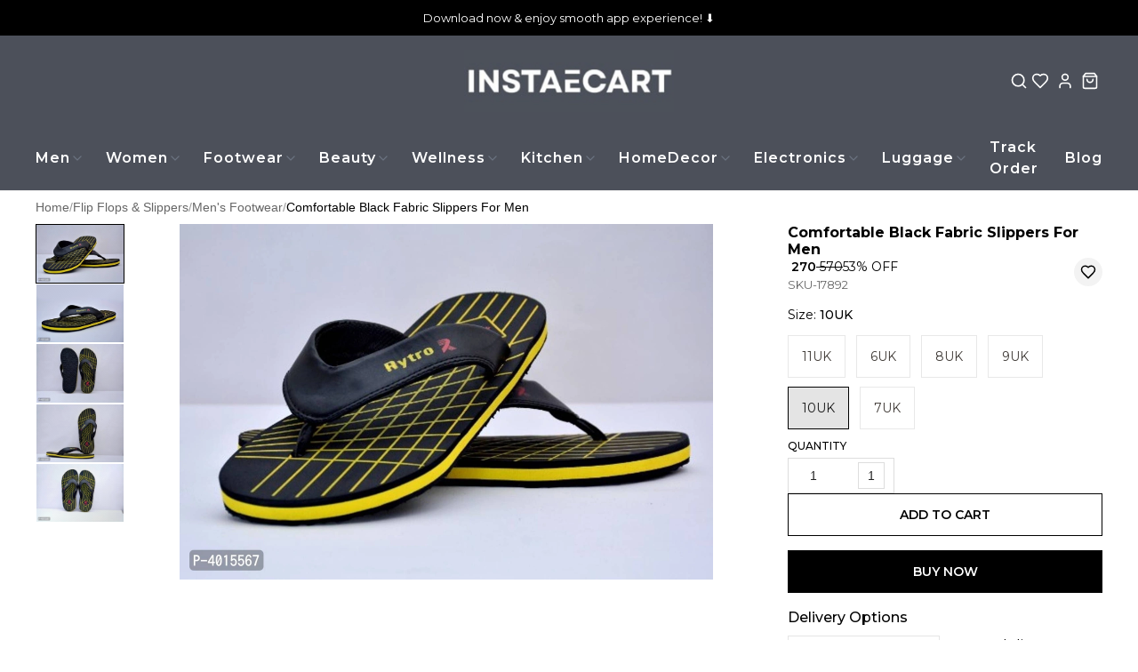

--- FILE ---
content_type: text/html; charset=utf-8
request_url: https://www.instaecart.com/products/comfortable-black-fabric-slippers-for-men-10uk-SKU-17892
body_size: 75851
content:
<!DOCTYPE html><html lang="en"><head><meta charSet="utf-8"/><meta name="viewport" content="width=device-width, initial-scale=1"/><link rel="preload" as="image" href="https://image.cdn.shpy.in/171079/WhatsAppImage2025-12-13at31804PM-1765619415158-1766478114798.jpeg?height=200&amp;format=webp"/><link rel="preload" as="image" href="https://image.cdn.shpy.in/171079/1673401393338_SKU-17889_0.jpg?width=260&amp;format=webp" fetchPriority="high"/><link rel="preload" as="image" href="https://image.cdn.shpy.in/171079/1673401393338_SKU-17889_0.jpg?width=1200&amp;format=webp" fetchPriority="high"/><link rel="stylesheet" href="/_next/static/css/19daf076e56ee4b8.css" data-precedence="next"/><link rel="stylesheet" href="/_next/static/css/a4bfbb8f79c49b14.css" data-precedence="next"/><link rel="stylesheet" href="/_next/static/css/76d981e10bc6d4be.css" data-precedence="next"/><link rel="stylesheet" href="/_next/static/css/84a3b0d677b5d353.css" data-precedence="next"/><link rel="stylesheet" href="/_next/static/css/37ca9178dfc6399c.css" data-precedence="next"/><link rel="stylesheet" href="/api/styles/monarque/product-b23e2407.css" data-precedence="default"/><link rel="preload" as="script" fetchPriority="low" href="/_next/static/chunks/webpack.1768914484387.d5602fd8925fe6c3.js"/><script src="/_next/static/chunks/fd9d1056.1768914484387.c1a2e877a9d53f42.js" async=""></script><script src="/_next/static/chunks/52117.1768914484387.bae4b6f65d268599.js" async=""></script><script src="/_next/static/chunks/main-app.1768914484387.6cce15b7c4b50ecc.js" async=""></script><script src="/_next/static/chunks/443.1768914484387.9e2dcb385a167070.js" async=""></script><script src="/_next/static/chunks/app/(root)/layout.1768914484387.47b8b0fccd4bb905.js" async=""></script><script src="/_next/static/chunks/13b76428.1768914484387.3e918bcd416b4cd9.js" async=""></script><script src="/_next/static/chunks/33052.1768914484387.92814ba368ce40ff.js" async=""></script><script src="/_next/static/chunks/83464.1768914484387.15edb06d6df66532.js" async=""></script><script src="/_next/static/chunks/97048.1768914484387.ccbf5e384cce7146.js" async=""></script><script src="/_next/static/chunks/60032.1768914484387.0459625d98bba987.js" async=""></script><script src="/_next/static/chunks/97281.1768914484387.aff7d7b9eed5bcd9.js" async=""></script><script src="/_next/static/chunks/19472.1768914484387.a030ab5180174506.js" async=""></script><script src="/_next/static/chunks/22415.1768914484387.8d5304c1a8fb7e2f.js" async=""></script><script src="/_next/static/chunks/74986.1768914484387.4407d7a0d7b675b7.js" async=""></script><script src="/_next/static/chunks/13616.1768914484387.a67ba32f97adbb5a.js" async=""></script><script src="/_next/static/chunks/12713.1768914484387.e60a677e2efffdcd.js" async=""></script><script src="/_next/static/chunks/5437.1768914484387.d8f14919f338a67e.js" async=""></script><script src="/_next/static/chunks/62069.1768914484387.1b293f253029c961.js" async=""></script><script src="/_next/static/chunks/29051.1768914484387.c0bc366b2ac927b5.js" async=""></script><script src="/_next/static/chunks/72972.1768914484387.176a6297454a3893.js" async=""></script><script src="/_next/static/chunks/49240.1768914484387.75b18299fa58a33f.js" async=""></script><script src="/_next/static/chunks/90866.1768914484387.ebefc6cc0713d92d.js" async=""></script><script src="/_next/static/chunks/74731.1768914484387.0ca23068b6542e40.js" async=""></script><script src="/_next/static/chunks/85598.1768914484387.0c3d94feab487bbd.js" async=""></script><script src="/_next/static/chunks/62061.1768914484387.0baf1f9ed85d329e.js" async=""></script><script src="/_next/static/chunks/64332.1768914484387.678801720f9753b1.js" async=""></script><script src="/_next/static/chunks/86267.1768914484387.f6ca8f9f1fcab4dc.js" async=""></script><script src="/_next/static/chunks/28760.1768914484387.760056ccdfad2795.js" async=""></script><script src="/_next/static/chunks/72051.1768914484387.eebb69f8db3fbe6d.js" async=""></script><script src="/_next/static/chunks/99768.1768914484387.971a603ae905c8c6.js" async=""></script><script src="/_next/static/chunks/79417.1768914484387.86c64d5de828d0e3.js" async=""></script><script src="/_next/static/chunks/55740.1768914484387.2c408c9b5ad19354.js" async=""></script><script src="/_next/static/chunks/28167.1768914484387.421cad6e1017924d.js" async=""></script><script src="/_next/static/chunks/65452.1768914484387.1d0d990ad8c8e3a7.js" async=""></script><script src="/_next/static/chunks/62240.1768914484387.75ce8d439a98998a.js" async=""></script><script src="/_next/static/chunks/68914.1768914484387.43515829a5afa922.js" async=""></script><script src="/_next/static/chunks/app/(root)/monarque/products/%5BproductId%5D/page.1768914484387.ca19807ebad50acb.js" async=""></script><script src="/_next/static/chunks/75156.1768914484387.97130b1f55e85d4d.js" async=""></script><script src="/_next/static/chunks/app/(root)/monarque/layout.1768914484387.c02f6c96f64327ca.js" async=""></script><script src="/_next/static/chunks/app/(root)/monarque/error.1768914484387.c2dee3ca0369363b.js" async=""></script><script src="/_next/static/chunks/75812.1768914484387.7ed0d9573da23396.js" async=""></script><script src="/_next/static/chunks/app/(root)/monarque/not-found.1768914484387.ea00931c1b0febf0.js" async=""></script><script async="" src="https://www.googletagmanager.com/gtag/js?id=G-K4PC065929"></script><meta property="og:type" content="webiste"/><meta property="og:site_name" content="Instaecart"/><link rel="manifest" href="/manifest.json"/><meta name="mobile-web-app-capable" content="yes"/><meta name="apple-mobile-web-app-capable" content="yes"/><meta name="application-name" content="Instaecart"/><meta name="apple-mobile-web-app-title" content="Instaecart"/><meta name="theme-color" content="#FFFFFF"/><meta name="msapplication-navbutton-color" content="#FFFFFF"/><meta name="apple-mobile-web-app-status-bar-style" content="black-translucent"/><link rel="icon" type="image/png" sizes="96x96" href="https://image.cdn.shpy.in/171079/ChatGPTImageAug5202510_02_38AM-1754894205870-removebg-preview-1754895018167.png?width=96&amp;height=96&amp;format=png"/><link rel="shortcut icon" type="image/png" sizes="48x48" href="https://image.cdn.shpy.in/171079/ChatGPTImageAug5202510_02_38AM-1754894205870-removebg-preview-1754895018167.png?width=48&amp;height=48&amp;format=png"/><meta name="msapplication-starturl" content="/"/><meta name="google-site-verification" content="ZOKa0gHd-eMx8Ynk94hPH0B00JWemteywckpFtCke2c"/><meta name="p:domain_verify" content="f9ccc80d2a3a200238935de66cf4915e"/><title>Comfortable Black Fabric Slippers For Men</title><meta name="description" content="Comfortable Black Fabric Slippers For Men
Size:&amp;nbsp;UK6UK7UK8UK9UK10UK11&amp;nbsp;Color:  Black&amp;nbsp;Type:  Slippers&amp;nbsp;Style:  Printed&amp;nbsp;Material:  FabricWithin 6-8 business days However, to find out an actual date of delivery, please enter your pin code.A pair of tan comfort sandals; Synthetic u"/><meta name="keywords" content="Buy Sex Toys Online, Discreet Delivery Sex Toys India, Best Condoms in India, Dragon Condoms Online, Buy Vibrators Online in India, Premium Sex Toys for Men &amp; Women, Adult Toys for Couples, Long-Lasting Condoms for Maximum Pleasure, Intimate Hygiene Products for Women, Buy Men&#x27;s Fashion Online in India, Best Casual Shirts for Men, Men&#x27;s Formal Shoes Online, Trendy Men&#x27;s Watches in India, Buy Sneakers for Men Online, Buy Sex Toys Online in India,  Dragon Condoms Buy Online, Rechargeable Vibrators for Women in India, Long-Lasting &amp; Extra Safe Condoms,  Buy Kink &amp; BDSM Accessories Online, Safe &amp; Organic Lubricants in India, Men&#x27;s Trendy Casual Shirts in India, Buy Formal Shoes for Men Online, Top-Rated Men&#x27;s Watches Under ₹5000, Affordable Sneakers for Men in India, Buy Women&#x27;s Fashion Online in India, Trendy Dresses for Women in India, Best Kurtis for Women – Ethnic Wear Online, Stylish Women&#x27;s Handbags Online, Buy Latest Smartphones Online in India, Best Smartwatches for Men &amp; Women, Affordable Bluetooth Earbuds with Noise Cancellation, Best Power Banks for Fast Charging, Buy Beauty Products Online in India, Long-Lasting Lipsticks in India, Best Perfumes for Women &amp; Men, Trendy Men&#x27;s Watches Online, Affordable Men&#x27;s Accessories Online, Best Deals on Men&#x27;s T-Shirts, Stylish Men&#x27;s Jeans Online, Men&#x27;s Ethnic Wear Online, Top Wireless Earbuds Online, Buy Kitchen Appliances Online, Affordable Home Decor Items, Buy Beauty Products Online, Top Skincare Products in India, Affordable Makeup Kits Online, Best Hair Care Products Online, Adult Toys for Men &amp; Women, Premium Adult Products in India, Discreet Delivery Sex Toys, Best Vibrators for Women, Male Masturbators in India, Penis Rings for Enhanced Pleasure, Adult Wellness Products Online, Safe &amp; Skin-Friendly Adult Toys, Buy Intimate Products Online, Personal Care &amp; Wellness Products, Affordable Adult Products India, Luxury Adult Toys for Couples, Online Shopping for Couples Essentials, Best-Selling Adult Products in India, Ultimate Guide to Adult Toys, Online shopping , online shopping site, Best Safe &amp; Certified Sex Products, Exclusive Sex Toy Deals &amp; Discounts, Premium Vibrators &amp; Massagers Online, Dragon Condoms Online India, Buy Dragon Condoms, Dragon Condoms Price, Dragon Condoms Reviews, Flavored Condoms in India, Ribbed Condoms Online, Ultra-Thin Condoms India, Long-Lasting Condoms, Dotted Condoms for Extra Pleasure, Silicone-Lubricated Condoms, Latex Condoms with Silicone Lubricant, Best Silicone-Lubricated Condoms, Silicone Reusable Condom, Dragon-Themed Reusable Condom, Reusable Silicone Condom, Eco-Friendly Reusable Condom, Washable Silicone Condom, Durable Reusable Condom, Non-Latex Reusable Condom, Flexible Silicone Condom, flip kart, flipkart, meesho , mee sho, instaecart, insta ecart, instacart, instant card , insta, Reusable Condom for Men, Comfortable Reusable Condom, Dragon Kondom, Jumbo condom, Best dragon condom for men, Durable condoms for men, Fantasy-themed condoms, Safe &amp; reusable condoms, Best textured condoms for pleasure, Skin-friendly silicone condoms, dragon condom, silicone condom, reusable condom, ultra-soft condom, jumbo condom, textured condom, best reusable condom,  body-safe condom, safe condoms for men, 5 inch dragon condom, 4 inch dragon condom, 6 inch dragon condom, 8 inch dragon condom , 4 inch silicone condom, 5 inch silicon condom, 6 inch silicone condom, buy silicone condom online, reusable silicone condom	, soft silicone condom for men, mini dragon condom, safe reusable condom for men, dragon shape silicone condom	, discreet condom delivery India, buy dragon condom online India, buy condoms online India, best condom for long lasting, condom online with discreet packaging, extra safe condoms India"/><meta name="product:condition" content="new"/><meta name="product:price:currency" content="INR"/><link rel="canonical" href="https://www.instaecart.com/products/comfortable-black-fabric-slippers-for-men-10uk-SKU-17892"/><meta property="og:title" content="Comfortable Black Fabric Slippers For Men"/><meta property="og:description" content="Comfortable Black Fabric Slippers For Men
Size:&amp;nbsp;UK6UK7UK8UK9UK10UK11&amp;nbsp;Color:  Black&amp;nbsp;Type:  Slippers&amp;nbsp;Style:  Printed&amp;nbsp;Material:  FabricWithin 6-8 business days However, to find out an actual date of delivery, please enter your pin code.A pair of tan comfort sandals; Synthetic u"/><meta property="og:image" content="https://image.cdn.shpy.in/171079/1673401393338_SKU-17889_0.jpg?format=webp"/><meta name="twitter:card" content="summary_large_image"/><meta name="twitter:title" content="Comfortable Black Fabric Slippers For Men"/><meta name="twitter:description" content="Comfortable Black Fabric Slippers For Men
Size:&amp;nbsp;UK6UK7UK8UK9UK10UK11&amp;nbsp;Color:  Black&amp;nbsp;Type:  Slippers&amp;nbsp;Style:  Printed&amp;nbsp;Material:  FabricWithin 6-8 business days However, to find out an actual date of delivery, please enter your pin code.A pair of tan comfort sandals; Synthetic u"/><meta name="twitter:image" content="https://image.cdn.shpy.in/171079/1673401393338_SKU-17889_0.jpg?format=webp"/><link rel="icon" href="/favicon.ico" type="image/x-icon" sizes="24x24"/><meta name="next-size-adjust"/><style>:root {--primary-main: #FFFFFF;--primary-contrast-text: #1A1A1A;--secondary-main: #000000;--info-main: #403B37;--error-main: #f44336;--error-invalid: #BB0000;--error-cancel: #DD0000;--error-primary: #F30020;--disabled-color: #a9a9a9;--typography-font-family: "Noto Sans", "Noto Sans", "Roboto", "Arial", sans-serif;--header-main: #FFFFFF;--header-contrast-text: #000000;--header-button-background: #FFFFFF;--header-accent: #000000;--header-badge-main: #000000;--header-badge-contrast-text: #FFFFFF;--header-box-shadow: none;--header-divider: 1px solid #FFFFFF;--header-notice-background: #000000;--header-notice-text: #FFFFFF;--header-desktop-notice-background: #000000;--header-desktop-notice-text: #FFFFFF;--header-menu-bar-background: #FFFFFF;--header-menu-bar-color: #000000;--search-bar-main: #FFFFFF;--search-bar-border: 1px solid #EEEEEE;--search-bar-icon-main: #1A1A1A;--search-bar-icon-accent: #000000;--bottom-nav-main: #000000;--bottom-nav-selected: #FFFFFF;--bottom-nav-not-selected: #BBBBBB;--bottom-nav-badge-main: #FFFFFF;--bottom-nav-badge-contrast-text: #000000;--button-main: #000000;--button-contrast-text: #FFFFFF;--button-borderColor: #000000;--footer-main: #F0F0F0;--footer-contrast-text: #1A1A1A;--product-discount-tag-background: #FF7222;--product-discount-tag-color: #ffffff;--product-price-color: #1a1a1a;--pr-image-aspect-ratio: 3/4;--pr-image-object-fit: none;}</style><style>
            .universal-btn-style {
              border-radius: 0px !important
            }
            .universal-border {
              border-radius: 0px !important
            }
            .universal-input {
              border-radius: 0px !important
            }
          </style><style>.search-box{align-items:center;background:var(--search-bar-main);border:var(--search-bar-border);border-radius:6px;display:flex;height:40px;justify-content:flex-start;margin-bottom:12px;width:100%}@media (min-width:960px){.search-box{margin-bottom:0}}.search-btn{color:#000;transform:scale(1);transition:transform .2s,color .2s}.search-btn-hidden{transform:scale(0)}.search-btn-hidden>*{opacity:0}.search-btn-icon{align-items:center;display:flex;justify-content:center;padding:0 8px 0 20px}.search-btn svg{transition:opacity .2s}.search-btn-close{padding-left:0}@media (max-width:959px){.search-btn-close{padding-left:0}}.search-input{color:#000;font-size:16px;letter-spacing:.02em;line-height:20px;width:100%}.search-field{width:calc(100% - 21px)}.search-box.focused{background-color:#fff}.search-shell{padding:0 16px;width:100%}@media (min-width:960px){.search-shell{padding:0}}.search-dropdown{background:#fff;padding:0 16px;position:absolute;top:21px;width:100%;z-index:100}@media (min-width:960px){.search-dropdown{padding:0}}@media (min-width:768px){.search-dropdown{top:21px}}@media (min-width:1024px){.search-dropdown{top:40px}}.search-dropdown-panel{background:#fff;border:#ddd;border-radius:4px;box-shadow:0 5px 10px rgba(0,0,0,.25);width:100%}.search-result{align-items:center;color:#1a1a1a;cursor:pointer;display:flex;justify-content:space-between;padding:8px 10px}.search-result span{align-items:center;display:flex;overflow:hidden}.search-result p{font-weight:600;overflow:hidden;padding-right:4px;text-overflow:ellipsis;white-space:nowrap}.luxury-header{background-color:var(--header-main);border-bottom:1px solid #ebebeb;position:sticky;top:0;width:100%;z-index:1000}.logo{height:70px;width:auto}.utility-bar{display:none;padding:12px 0}.utility-bar-content{align-items:center;display:flex;justify-content:space-between;padding:0 24px}@media (min-width:768px){.utility-bar-content{padding:4px 40px}}.beauty-link{color:#000;font-size:12px;letter-spacing:1px;text-decoration:none}.utility-icons{gap:16px;justify-content:flex-end}.icon-button,.utility-icons{align-items:center;display:flex}.icon-button{background:none;border:none;cursor:pointer;justify-content:center;padding:4px}.main-header{align-items:center;display:flex;padding:12px 16px;position:relative}@media (min-width:768px){.main-header{padding:0 40px}}.logo-title{color:var(--header-accent);text-decoration:none}.logo-title h1{font-size:34px;font-weight:700;letter-spacing:2px;margin:0}@media (max-width:480px){.logo-title h1{font-size:26px}}.desktop-nav{display:none}.desktop-nav .no-scrollbar{overflow:visible!important}.nav-item{position:relative}.nav-link{color:var(--menu-bar-color);display:block;font-size:16px;font-weight:600;letter-spacing:1px;padding:12px 0;text-decoration:none;transition:all .2s ease}.nav-link:hover{color:var(--button-main,var(--header-accent))}.menu-popover{background:#fff;border:none;border-radius:0;box-shadow:0 7px 10px rgba(0,0,0,.25);margin-top:0;max-height:350px;overflow-x:auto;overflow-y:auto;pointer-events:auto;z-index:2000}.menu-popover.single-level{max-width:280px;min-width:200px}.menu-popover.multi-level{max-width:100vw;min-width:fit-content;width:max-content}.menu-popover-content{display:grid}.menu-popover-content.multi-level{display:grid;gap:8px}.menu-popover-content.single-level{display:flex;flex-direction:column;gap:0;list-style:none;margin:0;padding:12px}.menu-column-group{display:flex;flex-direction:column;gap:4px;padding:12px 12px 12px 0;width:100%}.single-level .menu-column-group{margin:0;padding:0}.multi-level .menu-column-group:first-child{padding:12px 0 24px 12px}.multi-level .menu-column-group:last-child{padding:12px 12px 24px 0}.multi-level .menu-column-group:nth-child(odd){background-color:#fff}.multi-level .menu-column-group:nth-child(2n){background-color:#fafbfc}.menu-column-header{color:#1f2937;display:block;font-size:14px;font-weight:600;padding:8px 12px;text-decoration:none;white-space:normal;word-wrap:break-word;border-radius:4px;overflow-wrap:break-word;transition:all .2s ease}.menu-column-header:hover{background:transparent;color:var(--button-main,#06c);text-decoration:underline;text-decoration-color:var(--button-main,#06c);text-decoration-thickness:1px;text-underline-offset:4px}.menu-column-items{display:flex;flex-direction:column;gap:2px}.menu-popover-item{color:#555;display:block;font-size:14px;line-height:1.4;padding:6px 12px;text-decoration:none;white-space:normal;word-wrap:break-word;border-radius:4px;overflow-wrap:break-word;position:relative;transition:all .2s ease}.menu-popover-item:hover{background:transparent;color:var(--button-main,#06c);text-decoration:underline;text-decoration-color:var(--button-main,#06c);text-decoration-thickness:1px;text-underline-offset:3px}.single-level .menu-popover-item{font-size:14px;font-weight:400;padding:10px 12px}.single-level .menu-popover-item:hover{color:var(--button-main,#06c);text-decoration:underline;text-decoration-color:var(--button-main,#06c);text-decoration-thickness:1px;text-underline-offset:4px}.mobile-menu-button{align-items:center;background:none;border:none;cursor:pointer;display:flex;justify-content:center;margin-left:-4px;padding:4px}.mobile-header-icons{align-items:center;display:flex;gap:16px}.icon-button-mobile{align-items:center;background:none;border:none;cursor:pointer;display:flex;justify-content:center;padding:4px}.mobile-search{background:#fff;border-top:1px solid #f0f0f0;width:100%}.search-icon{margin-left:16px}@media (min-width:768px){.search-icon{margin-left:0}}.mobile-search-input #search-box>div{padding:0}.mobile-search-input .sh-header-search-box{border:none;bottom:0;left:44px;margin:auto;position:absolute;right:0;top:0;width:unset}.mobile-search-input .sh-header-search-box button{margin-left:10px;margin-right:16px!important}.mobile-search-input .sh-header-search-box input{padding:0}.mobile-menu{background:#fff;height:100%;left:0;overflow-y:auto;position:fixed;top:0;transform:translateX(-100%);transition:transform .3s ease;width:100%;z-index:1000}@media (min-width:1024px){.mobile-menu{border-right:1px solid #f0f0f0;width:400px}}.mobile-menu.open{transform:translateX(0)}.mobile-menu-content{display:flex;flex-direction:column;height:100%}.mobile-menu-items{flex:1;padding:24px 0}.mobile-menu-item{align-items:center;background:none;border:none;color:#000;cursor:pointer;display:flex;font-size:14px;justify-content:space-between;letter-spacing:0;padding:16px 24px;text-align:left;text-decoration:none;transition:all .3s ease;width:100%}.mobile-menu-footer{border-top:1px solid #f0f0f0;display:flex;flex-direction:column;gap:10px}.beauty-link-mobile{font-weight:500;margin-top:16px}.mobile-submenu{display:flex;flex-direction:column;height:100%}.mobile-submenu-header{align-items:center;border-bottom:1px solid #f0f0f0;display:flex;justify-content:space-between;padding:16px 24px}.back-button{font-size:14px;gap:8px;letter-spacing:1px}.back-button,.close-button{align-items:center;background:none;border:none;cursor:pointer;display:flex}.close-button{justify-content:center}.mobile-submenu-content{flex:1;padding:24px 0}.mobile-submenu-item{align-items:center;background:none;border:none;color:#000;cursor:pointer;display:flex;font-size:14px;justify-content:space-between;letter-spacing:1px;padding:16px 24px;text-align:left;text-decoration:none;transition:background-color .2s ease;width:100%}.mobile-submenu-item.has-children:focus,.mobile-submenu-item.has-children:hover{background-color:var(--button-main,#f7f7f7);color:var(--button-contrast-text,#000)}.mobile-submenu-item.has-children:focus{outline:none}.mobile-menu-column-group{display:flex;flex-direction:column;margin-bottom:8px}.mobile-menu-column-header{align-items:center;color:#000;display:flex;font-size:16px;font-weight:600;justify-content:space-between;letter-spacing:1px;padding:16px 24px;text-decoration:none}.mobile-menu-column-items{display:flex;flex-direction:column}.mobile-submenu-nested{font-size:14px;font-weight:400;padding-left:40px}.mobile-logo{display:block}.mobile-logo .logo{height:40px}@media (min-width:1024px){.utility-bar{display:block}.desktop-nav{display:flex}.mobile-header-icons,.mobile-menu-button,.mobile-search{display:none}.logo-title{margin-right:48px}.mobile-logo{display:none}}.badge-icon-btn{position:relative}.badge-icon-count{background-color:var(--header-badge-main);border-radius:50%;color:var(--header-badge-contrast-text);display:flex;font-size:10px;font-weight:500;height:18px;line-height:20px;position:absolute;right:-6px;top:-6px;width:18px}.badge-icon-count,.notice{align-items:center;justify-content:center}.notice{background-color:var(--header-notice-background);color:var(--header-notice-text);font-size:small;height:100%;padding:10.5px;width:100%}#notice .notice-message{max-width:var(--notice-max-width);text-align:center}#app-header .MuiPopover-root,header .MuiPopover-root{pointer-events:none!important}#app-header .MuiPopover-root .MuiPaper-root,header .MuiPopover-root .MuiPaper-root{pointer-events:auto!important}</style><link rel="stylesheet" href="/api/styles/monarque/core-65b998f9.css"/><link rel="stylesheet" type="text/css" href="/api/css/shy-pub/171079/minified (1)1767114511154-1767114511499.css"/><script src="/_next/static/chunks/polyfills-42372ed130431b0a.js" noModule=""></script><style data-emotion="mui-global 1prfaxn">@layer mui{@-webkit-keyframes mui-auto-fill{from{display:block;}}@keyframes mui-auto-fill{from{display:block;}}@-webkit-keyframes mui-auto-fill-cancel{from{display:block;}}@keyframes mui-auto-fill-cancel{from{display:block;}}}</style><style data-emotion="mui 1d3bbye 15j76c0 zmnxdm dsgpc8 mnn31 1wf493t 1yxmbwk b933ss 1e2dcm1 okvapm t6qdqh 7vbamj vubbuv 1t7nxgp 0 fvipm8 1x5jdmq qiwgdb 1k3x8v3 bi4s6q 1636szt 1xdhyk6 19w1uun igs3ac ihdtdm 115ftsr 1cy74wo 15nru74 tuxzvu rpybyc 1mbvqtf 11qrfta 1ujsas3 yjm5xu 68o8xu 9l3uo3 pi5vgu irjrez 6xugel 1n4a93h 1tu59u4 7x3str mhao82 iol86l feqhe6 1bp1ao6 15kq27i u36398">@layer mui{.mui-1d3bbye{box-sizing:border-box;display:-webkit-box;display:-webkit-flex;display:-ms-flexbox;display:flex;-webkit-box-flex-wrap:wrap;-webkit-flex-wrap:wrap;-ms-flex-wrap:wrap;flex-wrap:wrap;width:100%;-webkit-flex-direction:row;-ms-flex-direction:row;flex-direction:row;}}@layer mui{.mui-15j76c0{box-sizing:border-box;margin:0;-webkit-flex-direction:row;-ms-flex-direction:row;flex-direction:row;-webkit-flex-basis:100%;-ms-flex-preferred-size:100%;flex-basis:100%;-webkit-box-flex:0;-webkit-flex-grow:0;-ms-flex-positive:0;flex-grow:0;max-width:100%;}@media (min-width:600px){.mui-15j76c0{-webkit-flex-basis:100%;-ms-flex-preferred-size:100%;flex-basis:100%;-webkit-box-flex:0;-webkit-flex-grow:0;-ms-flex-positive:0;flex-grow:0;max-width:100%;}}@media (min-width:900px){.mui-15j76c0{-webkit-flex-basis:100%;-ms-flex-preferred-size:100%;flex-basis:100%;-webkit-box-flex:0;-webkit-flex-grow:0;-ms-flex-positive:0;flex-grow:0;max-width:100%;}}@media (min-width:1200px){.mui-15j76c0{-webkit-flex-basis:100%;-ms-flex-preferred-size:100%;flex-basis:100%;-webkit-box-flex:0;-webkit-flex-grow:0;-ms-flex-positive:0;flex-grow:0;max-width:100%;}}@media (min-width:1536px){.mui-15j76c0{-webkit-flex-basis:100%;-ms-flex-preferred-size:100%;flex-basis:100%;-webkit-box-flex:0;-webkit-flex-grow:0;-ms-flex-positive:0;flex-grow:0;max-width:100%;}}}@layer mui{.mui-zmnxdm{background-color:#fff;color:rgba(0, 0, 0, 0.87);-webkit-transition:box-shadow 300ms cubic-bezier(0.4, 0, 0.2, 1) 0ms;transition:box-shadow 300ms cubic-bezier(0.4, 0, 0.2, 1) 0ms;border-radius:4px;box-shadow:none;}}@layer mui{.mui-dsgpc8{font-family:"Roboto","Helvetica","Arial",sans-serif;font-weight:400;font-size:1rem;line-height:1.4375em;letter-spacing:0.00938em;color:rgba(0, 0, 0, 0.87);box-sizing:border-box;position:relative;cursor:text;display:-webkit-inline-box;display:-webkit-inline-flex;display:-ms-inline-flexbox;display:inline-flex;-webkit-align-items:center;-webkit-box-align:center;-ms-flex-align:center;align-items:center;width:100%;position:relative;}.mui-dsgpc8.Mui-disabled{color:rgba(0, 0, 0, 0.38);cursor:default;}}@layer mui{.mui-mnn31{font:inherit;letter-spacing:inherit;color:currentColor;padding:4px 0 5px;border:0;box-sizing:content-box;background:none;height:1.4375em;margin:0;-webkit-tap-highlight-color:transparent;display:block;min-width:0;width:100%;-webkit-animation-name:mui-auto-fill-cancel;animation-name:mui-auto-fill-cancel;-webkit-animation-duration:10ms;animation-duration:10ms;}.mui-mnn31::-webkit-input-placeholder{color:currentColor;opacity:0.42;-webkit-transition:opacity 200ms cubic-bezier(0.4, 0, 0.2, 1) 0ms;transition:opacity 200ms cubic-bezier(0.4, 0, 0.2, 1) 0ms;}.mui-mnn31::-moz-placeholder{color:currentColor;opacity:0.42;-webkit-transition:opacity 200ms cubic-bezier(0.4, 0, 0.2, 1) 0ms;transition:opacity 200ms cubic-bezier(0.4, 0, 0.2, 1) 0ms;}.mui-mnn31:-ms-input-placeholder{color:currentColor;opacity:0.42;-webkit-transition:opacity 200ms cubic-bezier(0.4, 0, 0.2, 1) 0ms;transition:opacity 200ms cubic-bezier(0.4, 0, 0.2, 1) 0ms;}.mui-mnn31::-ms-input-placeholder{color:currentColor;opacity:0.42;-webkit-transition:opacity 200ms cubic-bezier(0.4, 0, 0.2, 1) 0ms;transition:opacity 200ms cubic-bezier(0.4, 0, 0.2, 1) 0ms;}.mui-mnn31:focus{outline:0;}.mui-mnn31:invalid{box-shadow:none;}.mui-mnn31::-webkit-search-decoration{-webkit-appearance:none;}label[data-shrink=false]+.MuiInputBase-formControl .mui-mnn31::-webkit-input-placeholder{opacity:0!important;}label[data-shrink=false]+.MuiInputBase-formControl .mui-mnn31::-moz-placeholder{opacity:0!important;}label[data-shrink=false]+.MuiInputBase-formControl .mui-mnn31:-ms-input-placeholder{opacity:0!important;}label[data-shrink=false]+.MuiInputBase-formControl .mui-mnn31::-ms-input-placeholder{opacity:0!important;}label[data-shrink=false]+.MuiInputBase-formControl .mui-mnn31:focus::-webkit-input-placeholder{opacity:0.42;}label[data-shrink=false]+.MuiInputBase-formControl .mui-mnn31:focus::-moz-placeholder{opacity:0.42;}label[data-shrink=false]+.MuiInputBase-formControl .mui-mnn31:focus:-ms-input-placeholder{opacity:0.42;}label[data-shrink=false]+.MuiInputBase-formControl .mui-mnn31:focus::-ms-input-placeholder{opacity:0.42;}.mui-mnn31.Mui-disabled{opacity:1;-webkit-text-fill-color:rgba(0, 0, 0, 0.38);}.mui-mnn31:-webkit-autofill{-webkit-animation-duration:5000s;animation-duration:5000s;-webkit-animation-name:mui-auto-fill;animation-name:mui-auto-fill;}}@layer mui{.mui-1wf493t{text-align:center;-webkit-flex:0 0 auto;-ms-flex:0 0 auto;flex:0 0 auto;font-size:1.5rem;padding:8px;border-radius:50%;overflow:visible;color:rgba(0, 0, 0, 0.54);-webkit-transition:background-color 150ms cubic-bezier(0.4, 0, 0.2, 1) 0ms;transition:background-color 150ms cubic-bezier(0.4, 0, 0.2, 1) 0ms;}.mui-1wf493t:hover{background-color:rgba(0, 0, 0, 0.04);}@media (hover: none){.mui-1wf493t:hover{background-color:transparent;}}.mui-1wf493t.Mui-disabled{background-color:transparent;color:rgba(0, 0, 0, 0.26);}}@layer mui{.mui-1yxmbwk{display:-webkit-inline-box;display:-webkit-inline-flex;display:-ms-inline-flexbox;display:inline-flex;-webkit-align-items:center;-webkit-box-align:center;-ms-flex-align:center;align-items:center;-webkit-box-pack:center;-ms-flex-pack:center;-webkit-justify-content:center;justify-content:center;position:relative;box-sizing:border-box;-webkit-tap-highlight-color:transparent;background-color:transparent;outline:0;border:0;margin:0;border-radius:0;padding:0;cursor:pointer;-webkit-user-select:none;-moz-user-select:none;-ms-user-select:none;user-select:none;vertical-align:middle;-moz-appearance:none;-webkit-appearance:none;-webkit-text-decoration:none;text-decoration:none;color:inherit;text-align:center;-webkit-flex:0 0 auto;-ms-flex:0 0 auto;flex:0 0 auto;font-size:1.5rem;padding:8px;border-radius:50%;overflow:visible;color:rgba(0, 0, 0, 0.54);-webkit-transition:background-color 150ms cubic-bezier(0.4, 0, 0.2, 1) 0ms;transition:background-color 150ms cubic-bezier(0.4, 0, 0.2, 1) 0ms;}.mui-1yxmbwk::-moz-focus-inner{border-style:none;}.mui-1yxmbwk.Mui-disabled{pointer-events:none;cursor:default;}@media print{.mui-1yxmbwk{-webkit-print-color-adjust:exact;color-adjust:exact;}}.mui-1yxmbwk:hover{background-color:rgba(0, 0, 0, 0.04);}@media (hover: none){.mui-1yxmbwk:hover{background-color:transparent;}}.mui-1yxmbwk.Mui-disabled{background-color:transparent;color:rgba(0, 0, 0, 0.26);}}@layer mui{.mui-b933ss{-webkit-user-select:none;-moz-user-select:none;-ms-user-select:none;user-select:none;width:1em;height:1em;display:inline-block;-webkit-flex-shrink:0;-ms-flex-negative:0;flex-shrink:0;-webkit-transition:fill 200ms cubic-bezier(0.4, 0, 0.2, 1) 0ms;transition:fill 200ms cubic-bezier(0.4, 0, 0.2, 1) 0ms;font-size:1.5rem;}}@layer mui{.mui-1e2dcm1{z-index:1500;pointer-events:none;}}@layer mui{.mui-okvapm{z-index:1500;pointer-events:none;}}@layer mui{.mui-t6qdqh{text-align:center;-webkit-flex:0 0 auto;-ms-flex:0 0 auto;flex:0 0 auto;font-size:1.5rem;padding:8px;border-radius:50%;overflow:visible;color:rgba(0, 0, 0, 0.54);-webkit-transition:background-color 150ms cubic-bezier(0.4, 0, 0.2, 1) 0ms;transition:background-color 150ms cubic-bezier(0.4, 0, 0.2, 1) 0ms;margin-left:-12px;}.mui-t6qdqh:hover{background-color:rgba(0, 0, 0, 0.04);}@media (hover: none){.mui-t6qdqh:hover{background-color:transparent;}}.mui-t6qdqh.Mui-disabled{background-color:transparent;color:rgba(0, 0, 0, 0.26);}}@layer mui{.mui-7vbamj{display:-webkit-inline-box;display:-webkit-inline-flex;display:-ms-inline-flexbox;display:inline-flex;-webkit-align-items:center;-webkit-box-align:center;-ms-flex-align:center;align-items:center;-webkit-box-pack:center;-ms-flex-pack:center;-webkit-justify-content:center;justify-content:center;position:relative;box-sizing:border-box;-webkit-tap-highlight-color:transparent;background-color:transparent;outline:0;border:0;margin:0;border-radius:0;padding:0;cursor:pointer;-webkit-user-select:none;-moz-user-select:none;-ms-user-select:none;user-select:none;vertical-align:middle;-moz-appearance:none;-webkit-appearance:none;-webkit-text-decoration:none;text-decoration:none;color:inherit;text-align:center;-webkit-flex:0 0 auto;-ms-flex:0 0 auto;flex:0 0 auto;font-size:1.5rem;padding:8px;border-radius:50%;overflow:visible;color:rgba(0, 0, 0, 0.54);-webkit-transition:background-color 150ms cubic-bezier(0.4, 0, 0.2, 1) 0ms;transition:background-color 150ms cubic-bezier(0.4, 0, 0.2, 1) 0ms;margin-left:-12px;}.mui-7vbamj::-moz-focus-inner{border-style:none;}.mui-7vbamj.Mui-disabled{pointer-events:none;cursor:default;}@media print{.mui-7vbamj{-webkit-print-color-adjust:exact;color-adjust:exact;}}.mui-7vbamj:hover{background-color:rgba(0, 0, 0, 0.04);}@media (hover: none){.mui-7vbamj:hover{background-color:transparent;}}.mui-7vbamj.Mui-disabled{background-color:transparent;color:rgba(0, 0, 0, 0.26);}}@layer mui{.mui-vubbuv{-webkit-user-select:none;-moz-user-select:none;-ms-user-select:none;user-select:none;width:1em;height:1em;display:inline-block;fill:currentColor;-webkit-flex-shrink:0;-ms-flex-negative:0;flex-shrink:0;-webkit-transition:fill 200ms cubic-bezier(0.4, 0, 0.2, 1) 0ms;transition:fill 200ms cubic-bezier(0.4, 0, 0.2, 1) 0ms;font-size:1.5rem;}}@layer mui{.mui-1t7nxgp{margin-top:0px!important;}}@layer mui{.mui-fvipm8{font-family:"Roboto","Helvetica","Arial",sans-serif;font-weight:400;font-size:1rem;line-height:1.4375em;letter-spacing:0.00938em;color:rgba(0, 0, 0, 0.87);box-sizing:border-box;position:relative;cursor:text;display:-webkit-inline-box;display:-webkit-inline-flex;display:-ms-inline-flexbox;display:inline-flex;-webkit-align-items:center;-webkit-box-align:center;-ms-flex-align:center;align-items:center;position:relative;border-radius:4px;}.mui-fvipm8.Mui-disabled{color:rgba(0, 0, 0, 0.38);cursor:default;}.mui-fvipm8:hover .MuiOutlinedInput-notchedOutline{border-color:rgba(0, 0, 0, 0.87);}@media (hover: none){.mui-fvipm8:hover .MuiOutlinedInput-notchedOutline{border-color:rgba(0, 0, 0, 0.23);}}.mui-fvipm8.Mui-focused .MuiOutlinedInput-notchedOutline{border-color:#1976d2;border-width:2px;}.mui-fvipm8.Mui-error .MuiOutlinedInput-notchedOutline{border-color:#d32f2f;}.mui-fvipm8.Mui-disabled .MuiOutlinedInput-notchedOutline{border-color:rgba(0, 0, 0, 0.26);}}@layer mui{.mui-1x5jdmq{font:inherit;letter-spacing:inherit;color:currentColor;padding:4px 0 5px;border:0;box-sizing:content-box;background:none;height:1.4375em;margin:0;-webkit-tap-highlight-color:transparent;display:block;min-width:0;width:100%;-webkit-animation-name:mui-auto-fill-cancel;animation-name:mui-auto-fill-cancel;-webkit-animation-duration:10ms;animation-duration:10ms;padding:16.5px 14px;}.mui-1x5jdmq::-webkit-input-placeholder{color:currentColor;opacity:0.42;-webkit-transition:opacity 200ms cubic-bezier(0.4, 0, 0.2, 1) 0ms;transition:opacity 200ms cubic-bezier(0.4, 0, 0.2, 1) 0ms;}.mui-1x5jdmq::-moz-placeholder{color:currentColor;opacity:0.42;-webkit-transition:opacity 200ms cubic-bezier(0.4, 0, 0.2, 1) 0ms;transition:opacity 200ms cubic-bezier(0.4, 0, 0.2, 1) 0ms;}.mui-1x5jdmq:-ms-input-placeholder{color:currentColor;opacity:0.42;-webkit-transition:opacity 200ms cubic-bezier(0.4, 0, 0.2, 1) 0ms;transition:opacity 200ms cubic-bezier(0.4, 0, 0.2, 1) 0ms;}.mui-1x5jdmq::-ms-input-placeholder{color:currentColor;opacity:0.42;-webkit-transition:opacity 200ms cubic-bezier(0.4, 0, 0.2, 1) 0ms;transition:opacity 200ms cubic-bezier(0.4, 0, 0.2, 1) 0ms;}.mui-1x5jdmq:focus{outline:0;}.mui-1x5jdmq:invalid{box-shadow:none;}.mui-1x5jdmq::-webkit-search-decoration{-webkit-appearance:none;}label[data-shrink=false]+.MuiInputBase-formControl .mui-1x5jdmq::-webkit-input-placeholder{opacity:0!important;}label[data-shrink=false]+.MuiInputBase-formControl .mui-1x5jdmq::-moz-placeholder{opacity:0!important;}label[data-shrink=false]+.MuiInputBase-formControl .mui-1x5jdmq:-ms-input-placeholder{opacity:0!important;}label[data-shrink=false]+.MuiInputBase-formControl .mui-1x5jdmq::-ms-input-placeholder{opacity:0!important;}label[data-shrink=false]+.MuiInputBase-formControl .mui-1x5jdmq:focus::-webkit-input-placeholder{opacity:0.42;}label[data-shrink=false]+.MuiInputBase-formControl .mui-1x5jdmq:focus::-moz-placeholder{opacity:0.42;}label[data-shrink=false]+.MuiInputBase-formControl .mui-1x5jdmq:focus:-ms-input-placeholder{opacity:0.42;}label[data-shrink=false]+.MuiInputBase-formControl .mui-1x5jdmq:focus::-ms-input-placeholder{opacity:0.42;}.mui-1x5jdmq.Mui-disabled{opacity:1;-webkit-text-fill-color:rgba(0, 0, 0, 0.38);}.mui-1x5jdmq:-webkit-autofill{-webkit-animation-duration:5000s;animation-duration:5000s;-webkit-animation-name:mui-auto-fill;animation-name:mui-auto-fill;}.mui-1x5jdmq:-webkit-autofill{border-radius:inherit;}}@layer mui{.mui-qiwgdb{-moz-appearance:none;-webkit-appearance:none;-webkit-user-select:none;-moz-user-select:none;-ms-user-select:none;user-select:none;border-radius:4px;cursor:pointer;font:inherit;letter-spacing:inherit;color:currentColor;padding:4px 0 5px;border:0;box-sizing:content-box;background:none;height:1.4375em;margin:0;-webkit-tap-highlight-color:transparent;display:block;min-width:0;width:100%;-webkit-animation-name:mui-auto-fill-cancel;animation-name:mui-auto-fill-cancel;-webkit-animation-duration:10ms;animation-duration:10ms;padding:16.5px 14px;}.mui-qiwgdb:focus{border-radius:4px;}.mui-qiwgdb::-ms-expand{display:none;}.mui-qiwgdb.Mui-disabled{cursor:default;}.mui-qiwgdb[multiple]{height:auto;}.mui-qiwgdb:not([multiple]) option,.mui-qiwgdb:not([multiple]) optgroup{background-color:#fff;}.mui-qiwgdb.mui-qiwgdb.mui-qiwgdb{padding-right:32px;}.mui-qiwgdb.MuiSelect-select{height:auto;min-height:1.4375em;text-overflow:ellipsis;white-space:nowrap;overflow:hidden;}.mui-qiwgdb::-webkit-input-placeholder{color:currentColor;opacity:0.42;-webkit-transition:opacity 200ms cubic-bezier(0.4, 0, 0.2, 1) 0ms;transition:opacity 200ms cubic-bezier(0.4, 0, 0.2, 1) 0ms;}.mui-qiwgdb::-moz-placeholder{color:currentColor;opacity:0.42;-webkit-transition:opacity 200ms cubic-bezier(0.4, 0, 0.2, 1) 0ms;transition:opacity 200ms cubic-bezier(0.4, 0, 0.2, 1) 0ms;}.mui-qiwgdb:-ms-input-placeholder{color:currentColor;opacity:0.42;-webkit-transition:opacity 200ms cubic-bezier(0.4, 0, 0.2, 1) 0ms;transition:opacity 200ms cubic-bezier(0.4, 0, 0.2, 1) 0ms;}.mui-qiwgdb::-ms-input-placeholder{color:currentColor;opacity:0.42;-webkit-transition:opacity 200ms cubic-bezier(0.4, 0, 0.2, 1) 0ms;transition:opacity 200ms cubic-bezier(0.4, 0, 0.2, 1) 0ms;}.mui-qiwgdb:focus{outline:0;}.mui-qiwgdb:invalid{box-shadow:none;}.mui-qiwgdb::-webkit-search-decoration{-webkit-appearance:none;}label[data-shrink=false]+.MuiInputBase-formControl .mui-qiwgdb::-webkit-input-placeholder{opacity:0!important;}label[data-shrink=false]+.MuiInputBase-formControl .mui-qiwgdb::-moz-placeholder{opacity:0!important;}label[data-shrink=false]+.MuiInputBase-formControl .mui-qiwgdb:-ms-input-placeholder{opacity:0!important;}label[data-shrink=false]+.MuiInputBase-formControl .mui-qiwgdb::-ms-input-placeholder{opacity:0!important;}label[data-shrink=false]+.MuiInputBase-formControl .mui-qiwgdb:focus::-webkit-input-placeholder{opacity:0.42;}label[data-shrink=false]+.MuiInputBase-formControl .mui-qiwgdb:focus::-moz-placeholder{opacity:0.42;}label[data-shrink=false]+.MuiInputBase-formControl .mui-qiwgdb:focus:-ms-input-placeholder{opacity:0.42;}label[data-shrink=false]+.MuiInputBase-formControl .mui-qiwgdb:focus::-ms-input-placeholder{opacity:0.42;}.mui-qiwgdb.Mui-disabled{opacity:1;-webkit-text-fill-color:rgba(0, 0, 0, 0.38);}.mui-qiwgdb:-webkit-autofill{-webkit-animation-duration:5000s;animation-duration:5000s;-webkit-animation-name:mui-auto-fill;animation-name:mui-auto-fill;}.mui-qiwgdb:-webkit-autofill{border-radius:inherit;}}@layer mui{.mui-1k3x8v3{bottom:0;left:0;position:absolute;opacity:0;pointer-events:none;width:100%;box-sizing:border-box;}}@layer mui{.mui-bi4s6q{position:absolute;right:7px;top:calc(50% - .5em);pointer-events:none;color:rgba(0, 0, 0, 0.54);}.mui-bi4s6q.Mui-disabled{color:rgba(0, 0, 0, 0.26);}}@layer mui{.mui-1636szt{-webkit-user-select:none;-moz-user-select:none;-ms-user-select:none;user-select:none;width:1em;height:1em;display:inline-block;fill:currentColor;-webkit-flex-shrink:0;-ms-flex-negative:0;flex-shrink:0;-webkit-transition:fill 200ms cubic-bezier(0.4, 0, 0.2, 1) 0ms;transition:fill 200ms cubic-bezier(0.4, 0, 0.2, 1) 0ms;font-size:1.5rem;position:absolute;right:7px;top:calc(50% - .5em);pointer-events:none;color:rgba(0, 0, 0, 0.54);}.mui-1636szt.Mui-disabled{color:rgba(0, 0, 0, 0.26);}}@layer mui{.mui-19w1uun{border-color:rgba(0, 0, 0, 0.23);}}@layer mui{.mui-igs3ac{text-align:left;position:absolute;bottom:0;right:0;top:-5px;left:0;margin:0;padding:0 8px;pointer-events:none;border-radius:inherit;border-style:solid;border-width:1px;overflow:hidden;min-width:0%;border-color:rgba(0, 0, 0, 0.23);}}@layer mui{.mui-ihdtdm{float:unset;width:auto;overflow:hidden;padding:0;line-height:11px;-webkit-transition:width 150ms cubic-bezier(0.0, 0, 0.2, 1) 0ms;transition:width 150ms cubic-bezier(0.0, 0, 0.2, 1) 0ms;}}@layer mui{.mui-115ftsr{font-family:"Roboto","Helvetica","Arial",sans-serif;font-weight:500;font-size:0.875rem;line-height:1.75;letter-spacing:0.02857em;text-transform:uppercase;min-width:64px;padding:6px 8px;border-radius:4px;-webkit-transition:background-color 250ms cubic-bezier(0.4, 0, 0.2, 1) 0ms,box-shadow 250ms cubic-bezier(0.4, 0, 0.2, 1) 0ms,border-color 250ms cubic-bezier(0.4, 0, 0.2, 1) 0ms,color 250ms cubic-bezier(0.4, 0, 0.2, 1) 0ms;transition:background-color 250ms cubic-bezier(0.4, 0, 0.2, 1) 0ms,box-shadow 250ms cubic-bezier(0.4, 0, 0.2, 1) 0ms,border-color 250ms cubic-bezier(0.4, 0, 0.2, 1) 0ms,color 250ms cubic-bezier(0.4, 0, 0.2, 1) 0ms;color:#1976d2;box-shadow:none;}.mui-115ftsr:hover{-webkit-text-decoration:none;text-decoration:none;background-color:rgba(25, 118, 210, 0.04);}@media (hover: none){.mui-115ftsr:hover{background-color:transparent;}}.mui-115ftsr.Mui-disabled{color:rgba(0, 0, 0, 0.26);}.mui-115ftsr:hover{box-shadow:none;}.mui-115ftsr.Mui-focusVisible{box-shadow:none;}.mui-115ftsr:active{box-shadow:none;}.mui-115ftsr.Mui-disabled{box-shadow:none;}}@layer mui{.mui-1cy74wo{display:-webkit-inline-box;display:-webkit-inline-flex;display:-ms-inline-flexbox;display:inline-flex;-webkit-align-items:center;-webkit-box-align:center;-ms-flex-align:center;align-items:center;-webkit-box-pack:center;-ms-flex-pack:center;-webkit-justify-content:center;justify-content:center;position:relative;box-sizing:border-box;-webkit-tap-highlight-color:transparent;background-color:transparent;outline:0;border:0;margin:0;border-radius:0;padding:0;cursor:pointer;-webkit-user-select:none;-moz-user-select:none;-ms-user-select:none;user-select:none;vertical-align:middle;-moz-appearance:none;-webkit-appearance:none;-webkit-text-decoration:none;text-decoration:none;color:inherit;font-family:"Roboto","Helvetica","Arial",sans-serif;font-weight:500;font-size:0.875rem;line-height:1.75;letter-spacing:0.02857em;text-transform:uppercase;min-width:64px;padding:6px 8px;border-radius:4px;-webkit-transition:background-color 250ms cubic-bezier(0.4, 0, 0.2, 1) 0ms,box-shadow 250ms cubic-bezier(0.4, 0, 0.2, 1) 0ms,border-color 250ms cubic-bezier(0.4, 0, 0.2, 1) 0ms,color 250ms cubic-bezier(0.4, 0, 0.2, 1) 0ms;transition:background-color 250ms cubic-bezier(0.4, 0, 0.2, 1) 0ms,box-shadow 250ms cubic-bezier(0.4, 0, 0.2, 1) 0ms,border-color 250ms cubic-bezier(0.4, 0, 0.2, 1) 0ms,color 250ms cubic-bezier(0.4, 0, 0.2, 1) 0ms;color:#1976d2;box-shadow:none;}.mui-1cy74wo::-moz-focus-inner{border-style:none;}.mui-1cy74wo.Mui-disabled{pointer-events:none;cursor:default;}@media print{.mui-1cy74wo{-webkit-print-color-adjust:exact;color-adjust:exact;}}.mui-1cy74wo:hover{-webkit-text-decoration:none;text-decoration:none;background-color:rgba(25, 118, 210, 0.04);}@media (hover: none){.mui-1cy74wo:hover{background-color:transparent;}}.mui-1cy74wo.Mui-disabled{color:rgba(0, 0, 0, 0.26);}.mui-1cy74wo:hover{box-shadow:none;}.mui-1cy74wo.Mui-focusVisible{box-shadow:none;}.mui-1cy74wo:active{box-shadow:none;}.mui-1cy74wo.Mui-disabled{box-shadow:none;}}@layer mui{.mui-15nru74{margin:0;font-family:"Roboto","Helvetica","Arial",sans-serif;font-weight:400;font-size:0.875rem;line-height:1.43;letter-spacing:0.01071em;color:rgba(0, 0, 0, 0.87);}}@layer mui{.mui-tuxzvu{box-sizing:border-box;display:-webkit-box;display:-webkit-flex;display:-ms-flexbox;display:flex;-webkit-box-flex-wrap:wrap;-webkit-flex-wrap:wrap;-ms-flex-wrap:wrap;flex-wrap:wrap;width:100%;-webkit-flex-direction:row;-ms-flex-direction:row;flex-direction:row;margin-top:-8px;width:calc(100% + 8px);margin-left:-8px;}.mui-tuxzvu>.MuiGrid-item{padding-top:8px;}.mui-tuxzvu>.MuiGrid-item{padding-left:8px;}}@layer mui{.mui-rpybyc{box-sizing:border-box;margin:0;-webkit-flex-direction:row;-ms-flex-direction:row;flex-direction:row;-webkit-flex-basis:100%;-ms-flex-preferred-size:100%;flex-basis:100%;-webkit-box-flex:0;-webkit-flex-grow:0;-ms-flex-positive:0;flex-grow:0;max-width:100%;}@media (min-width:600px){.mui-rpybyc{-webkit-flex-basis:50%;-ms-flex-preferred-size:50%;flex-basis:50%;-webkit-box-flex:0;-webkit-flex-grow:0;-ms-flex-positive:0;flex-grow:0;max-width:50%;}}@media (min-width:900px){.mui-rpybyc{-webkit-flex-basis:50%;-ms-flex-preferred-size:50%;flex-basis:50%;-webkit-box-flex:0;-webkit-flex-grow:0;-ms-flex-positive:0;flex-grow:0;max-width:50%;}}@media (min-width:1200px){.mui-rpybyc{-webkit-flex-basis:50%;-ms-flex-preferred-size:50%;flex-basis:50%;-webkit-box-flex:0;-webkit-flex-grow:0;-ms-flex-positive:0;flex-grow:0;max-width:50%;}}@media (min-width:1536px){.mui-rpybyc{-webkit-flex-basis:50%;-ms-flex-preferred-size:50%;flex-basis:50%;-webkit-box-flex:0;-webkit-flex-grow:0;-ms-flex-positive:0;flex-grow:0;max-width:50%;}}}@layer mui{.mui-1mbvqtf{font-family:"Roboto","Helvetica","Arial",sans-serif;font-weight:400;font-size:1rem;line-height:1.4375em;letter-spacing:0.00938em;color:rgba(0, 0, 0, 0.87);box-sizing:border-box;position:relative;cursor:text;display:-webkit-inline-box;display:-webkit-inline-flex;display:-ms-inline-flexbox;display:inline-flex;-webkit-align-items:center;-webkit-box-align:center;-ms-flex-align:center;align-items:center;width:100%;}.mui-1mbvqtf.Mui-disabled{color:rgba(0, 0, 0, 0.38);cursor:default;}}@layer mui{.mui-11qrfta{font-family:"Roboto","Helvetica","Arial",sans-serif;font-weight:500;font-size:0.875rem;line-height:1.75;letter-spacing:0.02857em;text-transform:uppercase;min-width:64px;padding:6px 8px;border-radius:4px;-webkit-transition:background-color 250ms cubic-bezier(0.4, 0, 0.2, 1) 0ms,box-shadow 250ms cubic-bezier(0.4, 0, 0.2, 1) 0ms,border-color 250ms cubic-bezier(0.4, 0, 0.2, 1) 0ms,color 250ms cubic-bezier(0.4, 0, 0.2, 1) 0ms;transition:background-color 250ms cubic-bezier(0.4, 0, 0.2, 1) 0ms,box-shadow 250ms cubic-bezier(0.4, 0, 0.2, 1) 0ms,border-color 250ms cubic-bezier(0.4, 0, 0.2, 1) 0ms,color 250ms cubic-bezier(0.4, 0, 0.2, 1) 0ms;color:#1976d2;}.mui-11qrfta:hover{-webkit-text-decoration:none;text-decoration:none;background-color:rgba(25, 118, 210, 0.04);}@media (hover: none){.mui-11qrfta:hover{background-color:transparent;}}.mui-11qrfta.Mui-disabled{color:rgba(0, 0, 0, 0.26);}}@layer mui{.mui-1ujsas3{display:-webkit-inline-box;display:-webkit-inline-flex;display:-ms-inline-flexbox;display:inline-flex;-webkit-align-items:center;-webkit-box-align:center;-ms-flex-align:center;align-items:center;-webkit-box-pack:center;-ms-flex-pack:center;-webkit-justify-content:center;justify-content:center;position:relative;box-sizing:border-box;-webkit-tap-highlight-color:transparent;background-color:transparent;outline:0;border:0;margin:0;border-radius:0;padding:0;cursor:pointer;-webkit-user-select:none;-moz-user-select:none;-ms-user-select:none;user-select:none;vertical-align:middle;-moz-appearance:none;-webkit-appearance:none;-webkit-text-decoration:none;text-decoration:none;color:inherit;font-family:"Roboto","Helvetica","Arial",sans-serif;font-weight:500;font-size:0.875rem;line-height:1.75;letter-spacing:0.02857em;text-transform:uppercase;min-width:64px;padding:6px 8px;border-radius:4px;-webkit-transition:background-color 250ms cubic-bezier(0.4, 0, 0.2, 1) 0ms,box-shadow 250ms cubic-bezier(0.4, 0, 0.2, 1) 0ms,border-color 250ms cubic-bezier(0.4, 0, 0.2, 1) 0ms,color 250ms cubic-bezier(0.4, 0, 0.2, 1) 0ms;transition:background-color 250ms cubic-bezier(0.4, 0, 0.2, 1) 0ms,box-shadow 250ms cubic-bezier(0.4, 0, 0.2, 1) 0ms,border-color 250ms cubic-bezier(0.4, 0, 0.2, 1) 0ms,color 250ms cubic-bezier(0.4, 0, 0.2, 1) 0ms;color:#1976d2;}.mui-1ujsas3::-moz-focus-inner{border-style:none;}.mui-1ujsas3.Mui-disabled{pointer-events:none;cursor:default;}@media print{.mui-1ujsas3{-webkit-print-color-adjust:exact;color-adjust:exact;}}.mui-1ujsas3:hover{-webkit-text-decoration:none;text-decoration:none;background-color:rgba(25, 118, 210, 0.04);}@media (hover: none){.mui-1ujsas3:hover{background-color:transparent;}}.mui-1ujsas3.Mui-disabled{color:rgba(0, 0, 0, 0.26);}}@layer mui{.mui-yjm5xu{box-sizing:border-box;margin:0;-webkit-flex-direction:row;-ms-flex-direction:row;flex-direction:row;}@media (min-width:600px){.mui-yjm5xu{-webkit-flex-basis:50%;-ms-flex-preferred-size:50%;flex-basis:50%;-webkit-box-flex:0;-webkit-flex-grow:0;-ms-flex-positive:0;flex-grow:0;max-width:50%;}}@media (min-width:900px){.mui-yjm5xu{-webkit-flex-basis:50%;-ms-flex-preferred-size:50%;flex-basis:50%;-webkit-box-flex:0;-webkit-flex-grow:0;-ms-flex-positive:0;flex-grow:0;max-width:50%;}}@media (min-width:1200px){.mui-yjm5xu{-webkit-flex-basis:50%;-ms-flex-preferred-size:50%;flex-basis:50%;-webkit-box-flex:0;-webkit-flex-grow:0;-ms-flex-positive:0;flex-grow:0;max-width:50%;}}@media (min-width:1536px){.mui-yjm5xu{-webkit-flex-basis:50%;-ms-flex-preferred-size:50%;flex-basis:50%;-webkit-box-flex:0;-webkit-flex-grow:0;-ms-flex-positive:0;flex-grow:0;max-width:50%;}}}@layer mui{.mui-68o8xu{margin:0;font-family:"Roboto","Helvetica","Arial",sans-serif;font-weight:400;font-size:0.875rem;line-height:1.43;letter-spacing:0.01071em;}}@layer mui{.mui-9l3uo3{margin:0;font-family:"Roboto","Helvetica","Arial",sans-serif;font-weight:400;font-size:1rem;line-height:1.5;letter-spacing:0.00938em;}}@layer mui{.mui-pi5vgu{font-family:"Roboto","Helvetica","Arial",sans-serif;font-weight:500;font-size:0.875rem;line-height:1.75;letter-spacing:0.02857em;text-transform:uppercase;min-width:64px;padding:6px 8px;border-radius:4px;-webkit-transition:background-color 250ms cubic-bezier(0.4, 0, 0.2, 1) 0ms,box-shadow 250ms cubic-bezier(0.4, 0, 0.2, 1) 0ms,border-color 250ms cubic-bezier(0.4, 0, 0.2, 1) 0ms,color 250ms cubic-bezier(0.4, 0, 0.2, 1) 0ms;transition:background-color 250ms cubic-bezier(0.4, 0, 0.2, 1) 0ms,box-shadow 250ms cubic-bezier(0.4, 0, 0.2, 1) 0ms,border-color 250ms cubic-bezier(0.4, 0, 0.2, 1) 0ms,color 250ms cubic-bezier(0.4, 0, 0.2, 1) 0ms;color:#1976d2;width:100%;box-shadow:none;}.mui-pi5vgu:hover{-webkit-text-decoration:none;text-decoration:none;background-color:rgba(25, 118, 210, 0.04);}@media (hover: none){.mui-pi5vgu:hover{background-color:transparent;}}.mui-pi5vgu.Mui-disabled{color:rgba(0, 0, 0, 0.26);}.mui-pi5vgu:hover{box-shadow:none;}.mui-pi5vgu.Mui-focusVisible{box-shadow:none;}.mui-pi5vgu:active{box-shadow:none;}.mui-pi5vgu.Mui-disabled{box-shadow:none;}}@layer mui{.mui-irjrez{display:-webkit-inline-box;display:-webkit-inline-flex;display:-ms-inline-flexbox;display:inline-flex;-webkit-align-items:center;-webkit-box-align:center;-ms-flex-align:center;align-items:center;-webkit-box-pack:center;-ms-flex-pack:center;-webkit-justify-content:center;justify-content:center;position:relative;box-sizing:border-box;-webkit-tap-highlight-color:transparent;background-color:transparent;outline:0;border:0;margin:0;border-radius:0;padding:0;cursor:pointer;-webkit-user-select:none;-moz-user-select:none;-ms-user-select:none;user-select:none;vertical-align:middle;-moz-appearance:none;-webkit-appearance:none;-webkit-text-decoration:none;text-decoration:none;color:inherit;font-family:"Roboto","Helvetica","Arial",sans-serif;font-weight:500;font-size:0.875rem;line-height:1.75;letter-spacing:0.02857em;text-transform:uppercase;min-width:64px;padding:6px 8px;border-radius:4px;-webkit-transition:background-color 250ms cubic-bezier(0.4, 0, 0.2, 1) 0ms,box-shadow 250ms cubic-bezier(0.4, 0, 0.2, 1) 0ms,border-color 250ms cubic-bezier(0.4, 0, 0.2, 1) 0ms,color 250ms cubic-bezier(0.4, 0, 0.2, 1) 0ms;transition:background-color 250ms cubic-bezier(0.4, 0, 0.2, 1) 0ms,box-shadow 250ms cubic-bezier(0.4, 0, 0.2, 1) 0ms,border-color 250ms cubic-bezier(0.4, 0, 0.2, 1) 0ms,color 250ms cubic-bezier(0.4, 0, 0.2, 1) 0ms;color:#1976d2;width:100%;box-shadow:none;}.mui-irjrez::-moz-focus-inner{border-style:none;}.mui-irjrez.Mui-disabled{pointer-events:none;cursor:default;}@media print{.mui-irjrez{-webkit-print-color-adjust:exact;color-adjust:exact;}}.mui-irjrez:hover{-webkit-text-decoration:none;text-decoration:none;background-color:rgba(25, 118, 210, 0.04);}@media (hover: none){.mui-irjrez:hover{background-color:transparent;}}.mui-irjrez.Mui-disabled{color:rgba(0, 0, 0, 0.26);}.mui-irjrez:hover{box-shadow:none;}.mui-irjrez.Mui-focusVisible{box-shadow:none;}.mui-irjrez:active{box-shadow:none;}.mui-irjrez.Mui-disabled{box-shadow:none;}}@layer mui{.mui-6xugel{display:inherit;margin-right:8px;margin-left:-4px;}.mui-6xugel>*:nth-of-type(1){font-size:20px;}}@layer mui{.mui-1n4a93h{display:inherit;margin-right:-4px;margin-left:8px;}.mui-1n4a93h>*:nth-of-type(1){font-size:20px;}}@layer mui{.mui-1tu59u4{-webkit-flex:0 0 auto;-ms-flex:0 0 auto;flex:0 0 auto;}}@layer mui{.mui-7x3str{overflow-y:auto;display:-webkit-box;display:-webkit-flex;display:-ms-flexbox;display:flex;-webkit-flex-direction:column;-ms-flex-direction:column;flex-direction:column;height:auto;-webkit-flex:1 0 auto;-ms-flex:1 0 auto;flex:1 0 auto;z-index:1200;-webkit-overflow-scrolling:touch;position:fixed;top:auto;outline:0;left:0;bottom:0;right:0;max-height:100%;border-top:1px solid rgba(0, 0, 0, 0.12);}}@layer mui{.mui-mhao82{background-color:#fff;color:rgba(0, 0, 0, 0.87);-webkit-transition:box-shadow 300ms cubic-bezier(0.4, 0, 0.2, 1) 0ms;transition:box-shadow 300ms cubic-bezier(0.4, 0, 0.2, 1) 0ms;box-shadow:none;overflow-y:auto;display:-webkit-box;display:-webkit-flex;display:-ms-flexbox;display:flex;-webkit-flex-direction:column;-ms-flex-direction:column;flex-direction:column;height:auto;-webkit-flex:1 0 auto;-ms-flex:1 0 auto;flex:1 0 auto;z-index:1200;-webkit-overflow-scrolling:touch;position:fixed;top:auto;outline:0;left:0;bottom:0;right:0;max-height:100%;border-top:1px solid rgba(0, 0, 0, 0.12);}}@layer mui{.mui-iol86l{box-sizing:border-box;margin:0;-webkit-flex-direction:row;-ms-flex-direction:row;flex-direction:row;-webkit-flex-basis:100%;-ms-flex-preferred-size:100%;flex-basis:100%;-webkit-box-flex:0;-webkit-flex-grow:0;-ms-flex-positive:0;flex-grow:0;max-width:100%;}@media (min-width:600px){.mui-iol86l{-webkit-flex-basis:100%;-ms-flex-preferred-size:100%;flex-basis:100%;-webkit-box-flex:0;-webkit-flex-grow:0;-ms-flex-positive:0;flex-grow:0;max-width:100%;}}@media (min-width:900px){.mui-iol86l{-webkit-flex-basis:50%;-ms-flex-preferred-size:50%;flex-basis:50%;-webkit-box-flex:0;-webkit-flex-grow:0;-ms-flex-positive:0;flex-grow:0;max-width:50%;}}@media (min-width:1200px){.mui-iol86l{-webkit-flex-basis:50%;-ms-flex-preferred-size:50%;flex-basis:50%;-webkit-box-flex:0;-webkit-flex-grow:0;-ms-flex-positive:0;flex-grow:0;max-width:50%;}}@media (min-width:1536px){.mui-iol86l{-webkit-flex-basis:50%;-ms-flex-preferred-size:50%;flex-basis:50%;-webkit-box-flex:0;-webkit-flex-grow:0;-ms-flex-positive:0;flex-grow:0;max-width:50%;}}}@layer mui{.mui-feqhe6{display:-webkit-inline-box;display:-webkit-inline-flex;display:-ms-inline-flexbox;display:inline-flex;-webkit-flex-direction:column;-ms-flex-direction:column;flex-direction:column;position:relative;min-width:0;padding:0;margin:0;border:0;vertical-align:top;width:100%;}}@layer mui{.mui-1bp1ao6{font-family:"Roboto","Helvetica","Arial",sans-serif;font-weight:400;font-size:1rem;line-height:1.4375em;letter-spacing:0.00938em;color:rgba(0, 0, 0, 0.87);box-sizing:border-box;position:relative;cursor:text;display:-webkit-inline-box;display:-webkit-inline-flex;display:-ms-inline-flexbox;display:inline-flex;-webkit-align-items:center;-webkit-box-align:center;-ms-flex-align:center;align-items:center;width:100%;position:relative;border-radius:4px;}.mui-1bp1ao6.Mui-disabled{color:rgba(0, 0, 0, 0.38);cursor:default;}.mui-1bp1ao6:hover .MuiOutlinedInput-notchedOutline{border-color:rgba(0, 0, 0, 0.87);}@media (hover: none){.mui-1bp1ao6:hover .MuiOutlinedInput-notchedOutline{border-color:rgba(0, 0, 0, 0.23);}}.mui-1bp1ao6.Mui-focused .MuiOutlinedInput-notchedOutline{border-color:#1976d2;border-width:2px;}.mui-1bp1ao6.Mui-error .MuiOutlinedInput-notchedOutline{border-color:#d32f2f;}.mui-1bp1ao6.Mui-disabled .MuiOutlinedInput-notchedOutline{border-color:rgba(0, 0, 0, 0.26);}}@layer mui{.mui-15kq27i{font-family:"Roboto","Helvetica","Arial",sans-serif;font-weight:400;font-size:1rem;line-height:1.4375em;letter-spacing:0.00938em;color:rgba(0, 0, 0, 0.87);box-sizing:border-box;position:relative;cursor:text;display:-webkit-inline-box;display:-webkit-inline-flex;display:-ms-inline-flexbox;display:inline-flex;-webkit-align-items:center;-webkit-box-align:center;-ms-flex-align:center;align-items:center;padding:4px 0 5px;width:100%;position:relative;border-radius:4px;padding:16.5px 14px;}.mui-15kq27i.Mui-disabled{color:rgba(0, 0, 0, 0.38);cursor:default;}.mui-15kq27i:hover .MuiOutlinedInput-notchedOutline{border-color:rgba(0, 0, 0, 0.87);}@media (hover: none){.mui-15kq27i:hover .MuiOutlinedInput-notchedOutline{border-color:rgba(0, 0, 0, 0.23);}}.mui-15kq27i.Mui-focused .MuiOutlinedInput-notchedOutline{border-color:#1976d2;border-width:2px;}.mui-15kq27i.Mui-error .MuiOutlinedInput-notchedOutline{border-color:#d32f2f;}.mui-15kq27i.Mui-disabled .MuiOutlinedInput-notchedOutline{border-color:rgba(0, 0, 0, 0.26);}}@layer mui{.mui-u36398{font:inherit;letter-spacing:inherit;color:currentColor;padding:0;border:0;box-sizing:content-box;background:none;height:auto;margin:0;-webkit-tap-highlight-color:transparent;display:block;min-width:0;width:100%;-webkit-animation-name:mui-auto-fill-cancel;animation-name:mui-auto-fill-cancel;-webkit-animation-duration:10ms;animation-duration:10ms;resize:none;padding-top:0;padding:0;}.mui-u36398::-webkit-input-placeholder{color:currentColor;opacity:0.42;-webkit-transition:opacity 200ms cubic-bezier(0.4, 0, 0.2, 1) 0ms;transition:opacity 200ms cubic-bezier(0.4, 0, 0.2, 1) 0ms;}.mui-u36398::-moz-placeholder{color:currentColor;opacity:0.42;-webkit-transition:opacity 200ms cubic-bezier(0.4, 0, 0.2, 1) 0ms;transition:opacity 200ms cubic-bezier(0.4, 0, 0.2, 1) 0ms;}.mui-u36398:-ms-input-placeholder{color:currentColor;opacity:0.42;-webkit-transition:opacity 200ms cubic-bezier(0.4, 0, 0.2, 1) 0ms;transition:opacity 200ms cubic-bezier(0.4, 0, 0.2, 1) 0ms;}.mui-u36398::-ms-input-placeholder{color:currentColor;opacity:0.42;-webkit-transition:opacity 200ms cubic-bezier(0.4, 0, 0.2, 1) 0ms;transition:opacity 200ms cubic-bezier(0.4, 0, 0.2, 1) 0ms;}.mui-u36398:focus{outline:0;}.mui-u36398:invalid{box-shadow:none;}.mui-u36398::-webkit-search-decoration{-webkit-appearance:none;}label[data-shrink=false]+.MuiInputBase-formControl .mui-u36398::-webkit-input-placeholder{opacity:0!important;}label[data-shrink=false]+.MuiInputBase-formControl .mui-u36398::-moz-placeholder{opacity:0!important;}label[data-shrink=false]+.MuiInputBase-formControl .mui-u36398:-ms-input-placeholder{opacity:0!important;}label[data-shrink=false]+.MuiInputBase-formControl .mui-u36398::-ms-input-placeholder{opacity:0!important;}label[data-shrink=false]+.MuiInputBase-formControl .mui-u36398:focus::-webkit-input-placeholder{opacity:0.42;}label[data-shrink=false]+.MuiInputBase-formControl .mui-u36398:focus::-moz-placeholder{opacity:0.42;}label[data-shrink=false]+.MuiInputBase-formControl .mui-u36398:focus:-ms-input-placeholder{opacity:0.42;}label[data-shrink=false]+.MuiInputBase-formControl .mui-u36398:focus::-ms-input-placeholder{opacity:0.42;}.mui-u36398.Mui-disabled{opacity:1;-webkit-text-fill-color:rgba(0, 0, 0, 0.38);}.mui-u36398:-webkit-autofill{-webkit-animation-duration:5000s;animation-duration:5000s;-webkit-animation-name:mui-auto-fill;animation-name:mui-auto-fill;}.mui-u36398:-webkit-autofill{border-radius:inherit;}}</style></head><body class="__className_337041"><script type="application/ld+json">{"@context":"https://schema.org/","@type":"Product","name":"Comfortable Black Fabric Slippers For Men","image":["https://storage.googleapis.com/shy-pub/171079/1673401393338_SKU-17889_0.jpg","https://storage.googleapis.com/shy-pub/171079/1673401396592_SKU-17889_1.jpg","https://storage.googleapis.com/shy-pub/171079/1673401399638_SKU-17889_2.jpg","https://storage.googleapis.com/shy-pub/171079/1673401402354_SKU-17889_3.jpg","https://storage.googleapis.com/shy-pub/171079/1673401405937_SKU-17889_4.jpg"],"sku":"SKU-17892","offers":{"@type":"Offer","url":"https://www.instaecart.com/products/comfortable-black-fabric-slippers-for-men-10uk-SKU-17892","priceCurrency":"INR","price":270,"availability":"https://schema.org/InStock"},"description":"Comfortable Black Fabric Slippers For Men\nSize:&nbsp;UK6UK7UK8UK9UK10UK11&nbsp;Color:  Black&nbsp;Type:  Slippers&nbsp;Style:  Printed&nbsp;Material:  FabricWithin 6-8 business days However, to find out an actual date of delivery, please enter your pin code.A pair of tan comfort sandals; Synthetic upper with slip-on closure; Cushioned footbed; Patterned synthetic outsole; Warranty: 3 months; Wipe with a clean, dry cloth to remove dust"}</script><script type="breadcrumb+ld+json">{"@context":"https://schema.org","@type":"BreadcrumbList","itemListElement":[{"@type":"ListItem","position":1,"name":"Home","item":"https://www.instaecart.com"},{"@type":"ListItem","position":2,"name":"Flip Flops & Slippers","item":"https://www.instaecart.com/categories/flip-flops-slippers-mens-footwear"},{"@type":"ListItem","position":3,"name":"Comfortable Black Fabric Slippers For Men","item":"https://www.instaecart.com/products/comfortable-black-fabric-slippers-for-men-10uk-SKU-17892"}]}</script><header class="luxury-header" id="app-header"><style>#nprogress{pointer-events:none}#nprogress .bar{background:var(--secondary-main);position:fixed;z-index:1600;top: 0;left:0;width:100%;height:3px}#nprogress .peg{display:block;position:absolute;right:0;width:100px;height:100%;box-shadow:0 0 10px var(--secondary-main),0 0 5px var(--secondary-main);opacity:1;-webkit-transform:rotate(3deg) translate(0px,-4px);-ms-transform:rotate(3deg) translate(0px,-4px);transform:rotate(3deg) translate(0px,-4px)}#nprogress .spinner{display:block;position:fixed;z-index:1600;top: 15px;right:15px}#nprogress .spinner-icon{width:18px;height:18px;box-sizing:border-box;border:2px solid transparent;border-top-color:var(--secondary-main);border-left-color:var(--secondary-main);border-radius:50%;-webkit-animation:nprogress-spinner 400ms linear infinite;animation:nprogress-spinner 400ms linear infinite}.nprogress-custom-parent{overflow:hidden;position:relative}.nprogress-custom-parent #nprogress .bar,.nprogress-custom-parent #nprogress .spinner{position:absolute}@-webkit-keyframes nprogress-spinner{0%{-webkit-transform:rotate(0deg)}100%{-webkit-transform:rotate(360deg)}}@keyframes nprogress-spinner{0%{transform:rotate(0deg)}100%{transform:rotate(360deg)}}</style><div class="notice" id="notice" style="color:#FFFFFF;background-color:#000000"><span class="notice-message"><div>Download now & enjoy smooth app experience! ⬇️</div></span></div><div class="utility-bar"><div class="utility-bar-content page-container"><div class="w-full"></div><a class="beauty-link flex-none" title="Instaecart" href="/"><img class="logo sh-header-logo" src="https://image.cdn.shpy.in/171079/WhatsAppImage2025-12-13at31804PM-1765619415158-1766478114798.jpeg?height=200&amp;format=webp" title="Instaecart" alt="Instaecart - Logo" loading="eager"/></a><div class="utility-icons w-full"><div class="flex items-center search-container "><div class="input-container " style="display:none"><div class="MuiGrid-root MuiGrid-container mui-1d3bbye" id="search-box" style="position:relative"><div class="search-shell"><div class="MuiGrid-root MuiGrid-item MuiGrid-grid-xs-12 mui-15j76c0" style="display:flex;justify-content:flex-start"><div class="MuiPaper-root MuiPaper-elevation MuiPaper-rounded MuiPaper-elevation0 search-box sh-header-search-box mui-zmnxdm"><div class="search-field"><div style="color:var(--header-accent)" class="MuiInputBase-root MuiInput-root MuiInputBase-colorPrimary MuiInputBase-fullWidth search-input mui-dsgpc8"><input autoComplete="off" autofocus="" id="desktop-search-bar" placeholder="Search for products, brands &amp; more" type="text" class="MuiInputBase-input MuiInput-input mui-mnn31" value=""/></div></div><button class="MuiButtonBase-root MuiIconButton-root MuiIconButton-sizeMedium search-btn search-btn-close search-btn-hidden mui-1yxmbwk" tabindex="0" type="button" aria-label="Clear Search" style="margin-right:12px"><svg class="MuiSvgIcon-root MuiSvgIcon-fontSizeMedium mui-b933ss" focusable="false" aria-hidden="true" viewBox="0 0 24 24" style="width:16px;height:16px" fill="none" xmlns="http://www.w3.org/2000/svg"><path d="M20 4L4 20" stroke="var(--header-accent)" stroke-miterlimit="10" stroke-linecap="round" stroke-linejoin="round"></path><path d="M4 4L20 20" stroke="var(--header-accent)" stroke-miterlimit="10" stroke-linecap="round" stroke-linejoin="round"></path></svg></button></div></div></div></div> <svg xmlns="http://www.w3.org/2000/svg" width="24" height="24" viewBox="0 0 24 24" fill="none" stroke="currentColor" stroke-width="2" stroke-linecap="round" stroke-linejoin="round" class="lucide lucide-x sh-header-search-icon w-5 h-5 cursor-pointer absolute right-2 top-2 desk-hide-lg" aria-hidden="true"><path d="M18 6 6 18"></path><path d="m6 6 12 12"></path></svg></div><span class="search-icon"><svg xmlns="http://www.w3.org/2000/svg" width="20" height="20" viewBox="0 0 24 24" fill="none" stroke="var(--header-accent)" stroke-width="2" stroke-linecap="round" stroke-linejoin="round" class="lucide lucide-search" aria-hidden="true"><circle cx="11" cy="11" r="8"></circle><path d="m21 21-4.3-4.3"></path></svg></span></div><div class="relative"><button class="icon-button icon-button" aria-label="View Wishlist"><svg xmlns="http://www.w3.org/2000/svg" width="20" height="20" viewBox="0 0 24 24" fill="none" stroke="var(--header-accent)" stroke-width="2" stroke-linecap="round" stroke-linejoin="round" class="lucide lucide-heart wishlist-icon" aria-hidden="true"><path d="M19 14c1.49-1.46 3-3.21 3-5.5A5.5 5.5 0 0 0 16.5 3c-1.76 0-3 .5-4.5 2-1.5-1.5-2.74-2-4.5-2A5.5 5.5 0 0 0 2 8.5c0 2.3 1.5 4.05 3 5.5l7 7Z"></path></svg></button></div><button class="icon-button" aria-label="View Account"><div class="account-popup ac-popup-user"><div style="position:relative"><div><svg xmlns="http://www.w3.org/2000/svg" width="20" height="20" viewBox="0 0 24 24" fill="none" stroke="var(--header-accent)" stroke-width="2" stroke-linecap="round" stroke-linejoin="round" class="lucide lucide-user" aria-hidden="true"><path d="M19 21v-2a4 4 0 0 0-4-4H9a4 4 0 0 0-4 4v2"></path><circle cx="12" cy="7" r="4"></circle></svg></div><div class="ac-popup-arrow" style="visibility:hidden"></div><div class="ac-popup-sheet universal-border" style="visibility:hidden"><div class="ac-popup-profile-card cursor-pointer"><div class="ac-popup-my-account">Hi, </div></div><a class="ac-popup-item" href="/account"><svg xmlns="http://www.w3.org/2000/svg" width="20" height="20" viewBox="0 0 24 24" fill="none" stroke="currentColor" stroke-width="2" stroke-linecap="round" stroke-linejoin="round" class="lucide lucide-user" aria-hidden="true"><path d="M19 21v-2a4 4 0 0 0-4-4H9a4 4 0 0 0-4 4v2"></path><circle cx="12" cy="7" r="4"></circle></svg><span>My Account</span></a><a class="ac-popup-item" href="/orders"><svg xmlns="http://www.w3.org/2000/svg" width="20" height="20" viewBox="0 0 24 24" fill="none" stroke="currentColor" stroke-width="2" stroke-linecap="round" stroke-linejoin="round" class="lucide lucide-package" aria-hidden="true"><path d="M11 21.73a2 2 0 0 0 2 0l7-4A2 2 0 0 0 21 16V8a2 2 0 0 0-1-1.73l-7-4a2 2 0 0 0-2 0l-7 4A2 2 0 0 0 3 8v8a2 2 0 0 0 1 1.73z"></path><path d="M12 22V12"></path><polyline points="3.29 7 12 12 20.71 7"></polyline><path d="m7.5 4.27 9 5.15"></path></svg><span>My Orders</span></a><a class="ac-popup-item" href="/account/wishlist"><svg xmlns="http://www.w3.org/2000/svg" width="20" height="20" viewBox="0 0 24 24" fill="none" stroke="currentColor" stroke-width="2" stroke-linecap="round" stroke-linejoin="round" class="lucide lucide-heart wishlist-icon" aria-hidden="true"><path d="M19 14c1.49-1.46 3-3.21 3-5.5A5.5 5.5 0 0 0 16.5 3c-1.76 0-3 .5-4.5 2-1.5-1.5-2.74-2-4.5-2A5.5 5.5 0 0 0 2 8.5c0 2.3 1.5 4.05 3 5.5l7 7Z"></path></svg><span>Wishlist</span></a><a class="ac-popup-item" href="/account/reviews-and-ratings"><img src="/api/svgs/star-icon-header.svg" alt="star" class="star-icon-header" loading="lazy"/><span>Reviews and Ratings</span></a><div class="ac-popup-item cursor-pointer"><svg xmlns="http://www.w3.org/2000/svg" width="20" height="20" viewBox="0 0 24 24" fill="none" stroke="currentColor" stroke-width="2" stroke-linecap="round" stroke-linejoin="round" class="lucide lucide-log-out" aria-hidden="true"><path d="M9 21H5a2 2 0 0 1-2-2V5a2 2 0 0 1 2-2h4"></path><polyline points="16 17 21 12 16 7"></polyline><line x1="21" x2="9" y1="12" y2="12"></line></svg><span>Sign Out</span></div></div></div></div></button><div class="relative"><button class="icon-button badge-icon-btn" aria-label="View Cart"><svg xmlns="http://www.w3.org/2000/svg" width="20" height="20" viewBox="0 0 24 24" fill="none" stroke="var(--header-accent)" stroke-width="2" stroke-linecap="round" stroke-linejoin="round" class="lucide lucide-shopping-bag" aria-hidden="true"><path d="M6 2 3 6v14a2 2 0 0 0 2 2h14a2 2 0 0 0 2-2V6l-3-4Z"></path><path d="M3 6h18"></path><path d="M16 10a4 4 0 0 1-8 0"></path></svg></button></div></div></div></div><div class="main-header page-container"><div class="desk-hide"><div style="margin:-16px -6px -16px -22px;width:64px;height:64px;display:flex;justify-content:center;align-items:center;flex:0 0 auto"><button class="MuiButtonBase-root MuiIconButton-root MuiIconButton-edgeStart MuiIconButton-sizeMedium mui-7vbamj" tabindex="0" type="button" aria-label="Back"><svg class="MuiSvgIcon-root MuiSvgIcon-fontSizeMedium sh-header-arrow-icon mui-vubbuv" focusable="false" aria-hidden="true" viewBox="0 0 24 24" data-testid="ArrowBackIcon" style="color:var(--header-accent)"><path d="M20 11H7.83l5.59-5.59L12 4l-8 8 8 8 1.41-1.41L7.83 13H20z"></path></svg></button></div></div><a class="beauty-link flex-none mobile-logo" title="Instaecart" href="/"><img class="logo sh-header-logo" src="https://image.cdn.shpy.in/171079/WhatsAppImage2025-12-13at31804PM-1765619415158-1766478114798.jpeg?height=200&amp;format=webp" title="Instaecart" alt="Instaecart - Logo" loading="eager"/></a><nav class="desktop-nav max-w-full"><div class="flex items-center overflow-auto no-scrollbar space-x-6"><div><div class="nav-item flex items-center gap-2 text-nowrap"><a class="nav-link" style="color:#FFFFFF" href="/categories/mens-fashion">Men</a><svg xmlns="http://www.w3.org/2000/svg" width="16" height="16" viewBox="0 0 24 24" fill="none" stroke="currentColor" stroke-width="2" stroke-linecap="round" stroke-linejoin="round" class="lucide lucide-chevron-down text-gray-500" aria-hidden="true" style="transform:rotate(0deg)"><path d="m6 9 6 6 6-6"></path></svg></div></div><div><div class="nav-item flex items-center gap-2 text-nowrap"><a class="nav-link" style="color:#FFFFFF" href="/categories/womens-fashions">Women</a><svg xmlns="http://www.w3.org/2000/svg" width="16" height="16" viewBox="0 0 24 24" fill="none" stroke="currentColor" stroke-width="2" stroke-linecap="round" stroke-linejoin="round" class="lucide lucide-chevron-down text-gray-500" aria-hidden="true" style="transform:rotate(0deg)"><path d="m6 9 6 6 6-6"></path></svg></div></div><div><div class="nav-item flex items-center gap-2 text-nowrap"><a class="nav-link" style="color:#FFFFFF" href="/categories/men-shoes">Footwear</a><svg xmlns="http://www.w3.org/2000/svg" width="16" height="16" viewBox="0 0 24 24" fill="none" stroke="currentColor" stroke-width="2" stroke-linecap="round" stroke-linejoin="round" class="lucide lucide-chevron-down text-gray-500" aria-hidden="true" style="transform:rotate(0deg)"><path d="m6 9 6 6 6-6"></path></svg></div></div><div><div class="nav-item flex items-center gap-2 text-nowrap"><a class="nav-link" style="color:#FFFFFF" href="/categories/beauty">Beauty</a><svg xmlns="http://www.w3.org/2000/svg" width="16" height="16" viewBox="0 0 24 24" fill="none" stroke="currentColor" stroke-width="2" stroke-linecap="round" stroke-linejoin="round" class="lucide lucide-chevron-down text-gray-500" aria-hidden="true" style="transform:rotate(0deg)"><path d="m6 9 6 6 6-6"></path></svg></div></div><div><div class="nav-item flex items-center gap-2 text-nowrap"><a class="nav-link" style="color:#FFFFFF" href="/categories/sexual-wellness">Wellness</a><svg xmlns="http://www.w3.org/2000/svg" width="16" height="16" viewBox="0 0 24 24" fill="none" stroke="currentColor" stroke-width="2" stroke-linecap="round" stroke-linejoin="round" class="lucide lucide-chevron-down text-gray-500" aria-hidden="true" style="transform:rotate(0deg)"><path d="m6 9 6 6 6-6"></path></svg></div></div><div><div class="nav-item flex items-center gap-2 text-nowrap"><a class="nav-link" style="color:#FFFFFF" href="/categories/kitchen">Kitchen</a><svg xmlns="http://www.w3.org/2000/svg" width="16" height="16" viewBox="0 0 24 24" fill="none" stroke="currentColor" stroke-width="2" stroke-linecap="round" stroke-linejoin="round" class="lucide lucide-chevron-down text-gray-500" aria-hidden="true" style="transform:rotate(0deg)"><path d="m6 9 6 6 6-6"></path></svg></div></div><div><div class="nav-item flex items-center gap-2 text-nowrap"><a class="nav-link" style="color:#FFFFFF" href="/categories/home-decor">HomeDecor</a><svg xmlns="http://www.w3.org/2000/svg" width="16" height="16" viewBox="0 0 24 24" fill="none" stroke="currentColor" stroke-width="2" stroke-linecap="round" stroke-linejoin="round" class="lucide lucide-chevron-down text-gray-500" aria-hidden="true" style="transform:rotate(0deg)"><path d="m6 9 6 6 6-6"></path></svg></div></div><div><div class="nav-item flex items-center gap-2 text-nowrap"><a class="nav-link" style="color:#FFFFFF" href="/categories/electronics">Electronics</a><svg xmlns="http://www.w3.org/2000/svg" width="16" height="16" viewBox="0 0 24 24" fill="none" stroke="currentColor" stroke-width="2" stroke-linecap="round" stroke-linejoin="round" class="lucide lucide-chevron-down text-gray-500" aria-hidden="true" style="transform:rotate(0deg)"><path d="m6 9 6 6 6-6"></path></svg></div></div><div><div class="nav-item flex items-center gap-2 text-nowrap"><a class="nav-link" style="color:#FFFFFF" href="/categories/luggage">Luggage</a><svg xmlns="http://www.w3.org/2000/svg" width="16" height="16" viewBox="0 0 24 24" fill="none" stroke="currentColor" stroke-width="2" stroke-linecap="round" stroke-linejoin="round" class="lucide lucide-chevron-down text-gray-500" aria-hidden="true" style="transform:rotate(0deg)"><path d="m6 9 6 6 6-6"></path></svg></div></div><div><div class="nav-item flex items-center gap-2 text-nowrap"><a class="nav-link" style="color:#FFFFFF" href="https://httpswwwinstaecartcom.shipway.com/track">Track Order</a></div></div><div><div class="nav-item flex items-center gap-2 text-nowrap"><a class="nav-link" style="color:#FFFFFF" href="https://www.instaecart.com/blog">Blog</a></div></div></div></nav><div class="mobile-header-icons"><svg xmlns="http://www.w3.org/2000/svg" width="24" height="24" viewBox="0 0 24 24" fill="none" stroke="currentColor" stroke-width="2" stroke-linecap="round" stroke-linejoin="round" class="lucide lucide-search sh-header-search-icon w-5 h-5 cursor-pointer" aria-hidden="true"><circle cx="11" cy="11" r="8"></circle><path d="m21 21-4.3-4.3"></path></svg><div class="relative"><button class="icon-button-mobile badge-icon-btn" aria-label="View Cart"><svg xmlns="http://www.w3.org/2000/svg" width="20" height="20" viewBox="0 0 24 24" fill="none" stroke="var(--header-accent)" stroke-width="2" stroke-linecap="round" stroke-linejoin="round" class="lucide lucide-shopping-bag" aria-hidden="true"><path d="M6 2 3 6v14a2 2 0 0 0 2 2h14a2 2 0 0 0 2-2V6l-3-4Z"></path><path d="M3 6h18"></path><path d="M16 10a4 4 0 0 1-8 0"></path></svg></button></div></div></div><div class="mobile-menu "><div class="mobile-menu-content"><div class="mobile-submenu-header"><span></span><button class="close-button" aria-label="Close menu"><svg xmlns="http://www.w3.org/2000/svg" width="24" height="24" viewBox="0 0 24 24" fill="none" stroke="currentColor" stroke-width="2" stroke-linecap="round" stroke-linejoin="round" class="lucide lucide-x" aria-hidden="true"><path d="M18 6 6 18"></path><path d="m6 6 12 12"></path></svg></button></div><div class="h-[calc(100%-56px)] overflow-y-auto flex"><div class="w-full flex-shrink-0 overflow-y-auto"><div class="flex flex-col gap-0 h-full justify-between"><div class="flex flex-col gap-0 overflow-auto"><ul class="mobile-menu-items overflow-auto"><li class="mobile-sidemenu-section"><button class="mobile-menu-item has-children" style="padding-left:24px"><span>Men</span><svg xmlns="http://www.w3.org/2000/svg" width="20" height="20" viewBox="0 0 24 24" fill="none" stroke="currentColor" stroke-width="2" stroke-linecap="round" stroke-linejoin="round" class="lucide lucide-chevron-right mobile-menu-chevron" aria-hidden="true"><path d="m9 18 6-6-6-6"></path></svg></button></li><li class="mobile-sidemenu-section"><button class="mobile-menu-item has-children" style="padding-left:24px"><span>Women</span><svg xmlns="http://www.w3.org/2000/svg" width="20" height="20" viewBox="0 0 24 24" fill="none" stroke="currentColor" stroke-width="2" stroke-linecap="round" stroke-linejoin="round" class="lucide lucide-chevron-right mobile-menu-chevron" aria-hidden="true"><path d="m9 18 6-6-6-6"></path></svg></button></li><li class="mobile-sidemenu-section"><button class="mobile-menu-item has-children" style="padding-left:24px"><span>Footwear</span><svg xmlns="http://www.w3.org/2000/svg" width="20" height="20" viewBox="0 0 24 24" fill="none" stroke="currentColor" stroke-width="2" stroke-linecap="round" stroke-linejoin="round" class="lucide lucide-chevron-right mobile-menu-chevron" aria-hidden="true"><path d="m9 18 6-6-6-6"></path></svg></button></li><li class="mobile-sidemenu-section"><button class="mobile-menu-item has-children" style="padding-left:24px"><span>Beauty</span><svg xmlns="http://www.w3.org/2000/svg" width="20" height="20" viewBox="0 0 24 24" fill="none" stroke="currentColor" stroke-width="2" stroke-linecap="round" stroke-linejoin="round" class="lucide lucide-chevron-right mobile-menu-chevron" aria-hidden="true"><path d="m9 18 6-6-6-6"></path></svg></button></li><li class="mobile-sidemenu-section"><button class="mobile-menu-item has-children" style="padding-left:24px"><span>Wellness</span><svg xmlns="http://www.w3.org/2000/svg" width="20" height="20" viewBox="0 0 24 24" fill="none" stroke="currentColor" stroke-width="2" stroke-linecap="round" stroke-linejoin="round" class="lucide lucide-chevron-right mobile-menu-chevron" aria-hidden="true"><path d="m9 18 6-6-6-6"></path></svg></button></li><li class="mobile-sidemenu-section"><button class="mobile-menu-item has-children" style="padding-left:24px"><span>Kitchen</span><svg xmlns="http://www.w3.org/2000/svg" width="20" height="20" viewBox="0 0 24 24" fill="none" stroke="currentColor" stroke-width="2" stroke-linecap="round" stroke-linejoin="round" class="lucide lucide-chevron-right mobile-menu-chevron" aria-hidden="true"><path d="m9 18 6-6-6-6"></path></svg></button></li><li class="mobile-sidemenu-section"><button class="mobile-menu-item has-children" style="padding-left:24px"><span>HomeDecor</span><svg xmlns="http://www.w3.org/2000/svg" width="20" height="20" viewBox="0 0 24 24" fill="none" stroke="currentColor" stroke-width="2" stroke-linecap="round" stroke-linejoin="round" class="lucide lucide-chevron-right mobile-menu-chevron" aria-hidden="true"><path d="m9 18 6-6-6-6"></path></svg></button></li><li class="mobile-sidemenu-section"><button class="mobile-menu-item has-children" style="padding-left:24px"><span>Electronics</span><svg xmlns="http://www.w3.org/2000/svg" width="20" height="20" viewBox="0 0 24 24" fill="none" stroke="currentColor" stroke-width="2" stroke-linecap="round" stroke-linejoin="round" class="lucide lucide-chevron-right mobile-menu-chevron" aria-hidden="true"><path d="m9 18 6-6-6-6"></path></svg></button></li><li class="mobile-sidemenu-section"><button class="mobile-menu-item has-children" style="padding-left:24px"><span>Luggage</span><svg xmlns="http://www.w3.org/2000/svg" width="20" height="20" viewBox="0 0 24 24" fill="none" stroke="currentColor" stroke-width="2" stroke-linecap="round" stroke-linejoin="round" class="lucide lucide-chevron-right mobile-menu-chevron" aria-hidden="true"><path d="m9 18 6-6-6-6"></path></svg></button></li><li class="mobile-sidemenu-section"><a class="mobile-menu-item" style="padding-left:24px" href="https://httpswwwinstaecartcom.shipway.com/track"><span>Track Order</span></a></li><li class="mobile-sidemenu-section"><a class="mobile-menu-item" style="padding-left:24px" href="https://www.instaecart.com/blog"><span>Blog</span></a></li></ul></div><div class="mobile-menu-footer"><div><div class="ac-popup-item px-6 cursor-pointer"><svg xmlns="http://www.w3.org/2000/svg" width="20" height="20" viewBox="0 0 24 24" fill="none" stroke="currentColor" stroke-width="2" stroke-linecap="round" stroke-linejoin="round" class="lucide lucide-log-in" aria-hidden="true"><path d="M15 3h4a2 2 0 0 1 2 2v14a2 2 0 0 1-2 2h-4"></path><polyline points="10 17 15 12 10 7"></polyline><line x1="15" x2="3" y1="12" y2="12"></line></svg><span>Login</span></div></div><a class="mobile-footer-item beauty-link-mobile p-6 pt-0" href="/"><span class="text-xl font-semibold uppercase">Instaecart</span></a></div></div></div></div></div></div></header><main><div class="page-container px-4 md:px-10"><nav class="breadcrumb py-2  mob-hide"><div><a href="/">Home</a><span>/</span></div><div><a href="/categories/flip-flops-slippers-mens-footwear">Flip Flops &amp; Slippers</a><span>/</span></div><div><a href="/categories/men-shoes">Men&#x27;s Footwear</a><span>/</span></div><div><span class="current">Comfortable Black Fabric Slippers For Men</span></div></nav><div class="product-detail-grid"><div class="product-image-container"><div class="image-gallery-container"><div class="image-gallery-layout"><div class="thumbnails-container mob-hide"><div class="thumbnail active"><img loading="eager" fetchPriority="high" src="https://image.cdn.shpy.in/171079/1673401393338_SKU-17889_0.jpg?width=260&amp;format=webp" class="thumbnail-image" alt="Thumbnail 1" width="260"/></div><div class="thumbnail "><img loading="lazy" fetchPriority="auto" src="https://image.cdn.shpy.in/171079/1673401396592_SKU-17889_1.jpg?width=260&amp;format=webp" class="thumbnail-image" alt="Thumbnail 2" width="260"/></div><div class="thumbnail "><img loading="lazy" fetchPriority="auto" src="https://image.cdn.shpy.in/171079/1673401399638_SKU-17889_2.jpg?width=260&amp;format=webp" class="thumbnail-image" alt="Thumbnail 3" width="260"/></div><div class="thumbnail "><img loading="lazy" fetchPriority="auto" src="https://image.cdn.shpy.in/171079/1673401402354_SKU-17889_3.jpg?width=260&amp;format=webp" class="thumbnail-image" alt="Thumbnail 4" width="260"/></div><div class="thumbnail "><img loading="lazy" fetchPriority="auto" src="https://image.cdn.shpy.in/171079/1673401405937_SKU-17889_4.jpg?width=260&amp;format=webp" class="thumbnail-image" alt="Thumbnail 5" width="260"/></div></div><div class="main-image-container imaget-dots-available"><div class="swiper main-swiper"><div class="swiper-wrapper"><div class="swiper-slide"><div class="main-image-wrapper"><img loading="eager" fetchPriority="high" src="https://image.cdn.shpy.in/171079/1673401393338_SKU-17889_0.jpg?width=1200&amp;format=webp" class="main-image" alt="Product image 1" width="1200"/><button class="zoom-button" aria-label="Zoom image"><svg xmlns="http://www.w3.org/2000/svg" width="24" height="24" viewBox="0 0 24 24" fill="none" stroke="currentColor" stroke-width="2" stroke-linecap="round" stroke-linejoin="round" class="lucide lucide-zoom-in zoom-icon" aria-hidden="true"><circle cx="11" cy="11" r="8"></circle><line x1="21" x2="16.65" y1="21" y2="16.65"></line><line x1="11" x2="11" y1="8" y2="14"></line><line x1="8" x2="14" y1="11" y2="11"></line></svg></button></div></div><div class="swiper-slide"><div class="main-image-wrapper"><img loading="lazy" fetchPriority="auto" src="https://image.cdn.shpy.in/171079/1673401396592_SKU-17889_1.jpg?width=1200&amp;format=webp" class="main-image" alt="Product image 2" width="1200"/><button class="zoom-button" aria-label="Zoom image"><svg xmlns="http://www.w3.org/2000/svg" width="24" height="24" viewBox="0 0 24 24" fill="none" stroke="currentColor" stroke-width="2" stroke-linecap="round" stroke-linejoin="round" class="lucide lucide-zoom-in zoom-icon" aria-hidden="true"><circle cx="11" cy="11" r="8"></circle><line x1="21" x2="16.65" y1="21" y2="16.65"></line><line x1="11" x2="11" y1="8" y2="14"></line><line x1="8" x2="14" y1="11" y2="11"></line></svg></button></div></div><div class="swiper-slide"><div class="main-image-wrapper"><img loading="lazy" fetchPriority="auto" src="https://image.cdn.shpy.in/171079/1673401399638_SKU-17889_2.jpg?width=1200&amp;format=webp" class="main-image" alt="Product image 3" width="1200"/><button class="zoom-button" aria-label="Zoom image"><svg xmlns="http://www.w3.org/2000/svg" width="24" height="24" viewBox="0 0 24 24" fill="none" stroke="currentColor" stroke-width="2" stroke-linecap="round" stroke-linejoin="round" class="lucide lucide-zoom-in zoom-icon" aria-hidden="true"><circle cx="11" cy="11" r="8"></circle><line x1="21" x2="16.65" y1="21" y2="16.65"></line><line x1="11" x2="11" y1="8" y2="14"></line><line x1="8" x2="14" y1="11" y2="11"></line></svg></button></div></div><div class="swiper-slide"><div class="main-image-wrapper"><img loading="lazy" fetchPriority="auto" src="https://image.cdn.shpy.in/171079/1673401402354_SKU-17889_3.jpg?width=1200&amp;format=webp" class="main-image" alt="Product image 4" width="1200"/><button class="zoom-button" aria-label="Zoom image"><svg xmlns="http://www.w3.org/2000/svg" width="24" height="24" viewBox="0 0 24 24" fill="none" stroke="currentColor" stroke-width="2" stroke-linecap="round" stroke-linejoin="round" class="lucide lucide-zoom-in zoom-icon" aria-hidden="true"><circle cx="11" cy="11" r="8"></circle><line x1="21" x2="16.65" y1="21" y2="16.65"></line><line x1="11" x2="11" y1="8" y2="14"></line><line x1="8" x2="14" y1="11" y2="11"></line></svg></button></div></div><div class="swiper-slide"><div class="main-image-wrapper"><img loading="lazy" fetchPriority="auto" src="https://image.cdn.shpy.in/171079/1673401405937_SKU-17889_4.jpg?width=1200&amp;format=webp" class="main-image" alt="Product image 5" width="1200"/><button class="zoom-button" aria-label="Zoom image"><svg xmlns="http://www.w3.org/2000/svg" width="24" height="24" viewBox="0 0 24 24" fill="none" stroke="currentColor" stroke-width="2" stroke-linecap="round" stroke-linejoin="round" class="lucide lucide-zoom-in zoom-icon" aria-hidden="true"><circle cx="11" cy="11" r="8"></circle><line x1="21" x2="16.65" y1="21" y2="16.65"></line><line x1="11" x2="11" y1="8" y2="14"></line><line x1="8" x2="14" y1="11" y2="11"></line></svg></button></div></div></div><div class="swiper-pagination"></div></div></div></div></div></div><div class="product-info-container"><div class="product-info"><div class="product-info-header"><h1 class="product-title">Comfortable Black Fabric Slippers For Men</h1><div class="flex justify-between"><div><div class="flex gap-4"><div class="product-price"><span>₹ 270</span></div><div class="product-mrp-price"><span>₹ 570</span></div><div class="product-discount"><span>53<!-- -->% OFF</span></div></div><div class="product-sku">SKU-17892</div></div><div class="cursor-pointer p-1 w-8 h-8 rounded-full flex items-center justify-center bg-[#f3f3f3] ml-auto"><svg xmlns="http://www.w3.org/2000/svg" width="18" height="18" viewBox="0 0 24 24" fill="none" stroke="currentColor" stroke-width="2" stroke-linecap="round" stroke-linejoin="round" class="lucide lucide-heart" aria-hidden="true"><path d="M19 14c1.49-1.46 3-3.21 3-5.5A5.5 5.5 0 0 0 16.5 3c-1.76 0-3 .5-4.5 2-1.5-1.5-2.74-2-4.5-2A5.5 5.5 0 0 0 2 8.5c0 2.3 1.5 4.05 3 5.5l7 7Z"></path></svg></div></div></div><div class="flex flex-col gap-2.5 md:gap-3.5"></div><div class="quantity-section"><span class="quantity-label">Quantity</span><div class="quantity-selector"><div style="height:40px" class="MuiInputBase-root MuiOutlinedInput-root MuiInputBase-colorPrimary quantity-dropdown p-0 universal-btn-style mui-fvipm8"><div tabindex="0" role="combobox" aria-controls=":R15ai8mamfnnajsva:" aria-expanded="false" aria-haspopup="listbox" aria-label="Quantity" class="MuiSelect-select MuiSelect-outlined MuiInputBase-input MuiOutlinedInput-input mui-qiwgdb"><div class="flex space-x-2 items-center justify-between mr-2">1<!-- --> </div></div><input aria-invalid="false" aria-hidden="true" tabindex="-1" class="MuiSelect-nativeInput mui-1k3x8v3" value="1"/><svg class="MuiSvgIcon-root MuiSvgIcon-fontSizeMedium MuiSelect-icon MuiSelect-iconOutlined mui-1636szt" focusable="false" aria-hidden="true" viewBox="0 0 24 24" data-testid="ArrowDropDownIcon"><path d="M7 10l5 5 5-5z"></path></svg><fieldset aria-hidden="true" class="MuiOutlinedInput-notchedOutline mui-igs3ac"><legend class="mui-ihdtdm"><span class="notranslate">​</span></legend></fieldset></div></div></div><div class="mob-hide"><div class="action-buttons "><button class="MuiButtonBase-root MuiButton-root MuiButton-text MuiButton-textPrimary MuiButton-sizeMedium MuiButton-textSizeMedium MuiButton-colorPrimary MuiButton-disableElevation MuiButton-root MuiButton-text MuiButton-textPrimary MuiButton-sizeMedium MuiButton-textSizeMedium MuiButton-colorPrimary MuiButton-disableElevation solid-button__btn sh-add-to-bag-button add-to-bag-button sh-solid-button universal-btn-style mui-1cy74wo" tabindex="0" type="submit" style="font-weight:600;font-size:14px;height:44px;text-transform:none;width:100%;background-color:transparent;color:var(--button-main);border:1px solid var(--button-main)"><span class="uppercase">Add to Cart </span></button><button class="MuiButtonBase-root MuiButton-root MuiButton-text MuiButton-textPrimary MuiButton-sizeMedium MuiButton-textSizeMedium MuiButton-colorPrimary MuiButton-disableElevation MuiButton-root MuiButton-text MuiButton-textPrimary MuiButton-sizeMedium MuiButton-textSizeMedium MuiButton-colorPrimary MuiButton-disableElevation solid-button__btn sh-buy-now-button buy-now-button sh-solid-button universal-btn-style mui-1cy74wo" tabindex="0" type="submit" style="font-weight:600;font-size:14px;height:44px;text-transform:none;width:100%"><span class="uppercase">Buy Now</span></button></div></div><div class="delivery-estimate-root"><p class="MuiTypography-root MuiTypography-body2 delivery-estimate-heading mui-15nru74">Delivery Options</p><div class="MuiGrid-root MuiGrid-container MuiGrid-spacing-xs-1 mui-tuxzvu" style="display:flex;align-items:flex-start;justify-content:space-between"><div class="MuiGrid-root MuiGrid-item MuiGrid-grid-xs-12 MuiGrid-grid-sm-6 mui-rpybyc"><div variant="outlined" class="MuiInputBase-root MuiInputBase-colorSecondary MuiInputBase-fullWidth MuiInputBase-sizeNormal MuiInputBase-adornedEnd delivery-estimate-input mui-1mbvqtf"><input placeholder="Enter your pincode" type="number" style="padding:10px 12px;font-size:14px" class="MuiInputBase-input MuiInputBase-inputAdornedEnd mui-mnn31" value=""/><button class="MuiButtonBase-root MuiButton-root MuiButton-text MuiButton-textPrimary MuiButton-sizeMedium MuiButton-textSizeMedium MuiButton-colorPrimary MuiButton-root MuiButton-text MuiButton-textPrimary MuiButton-sizeMedium MuiButton-textSizeMedium MuiButton-colorPrimary delivery-estimate-applybtn mui-1ujsas3" tabindex="0" type="button">Check</button></div></div><div class="MuiGrid-root MuiGrid-item MuiGrid-grid-sm-6 delivery-estimate-info mui-yjm5xu"><svg class="MuiSvgIcon-root MuiSvgIcon-fontSizeMedium mui-vubbuv" focusable="false" aria-hidden="true" viewBox="0 0 50 50" style="width:36px;height:36px;margin-right:8px;margin-top:-4px"><path d="M42.225 17.85C42.1784 17.7879 42.118 17.7375 42.0486 17.7028C41.9792 17.668 41.9026 17.65 41.825 17.65H33.915V14.785C33.915 14.6524 33.8623 14.5252 33.7686 14.4314C33.6748 14.3377 33.5476 14.285 33.415 14.285H9.855C9.72239 14.285 9.59521 14.3377 9.50145 14.4314C9.40768 14.5252 9.355 14.6524 9.355 14.785V17.65H6.5C6.36739 17.65 6.24021 17.7027 6.14645 17.7964C6.05268 17.8902 6 18.0174 6 18.15C6 18.2826 6.05268 18.4098 6.14645 18.5035C6.24021 18.5973 6.36739 18.65 6.5 18.65H9.365V21H4.81C4.67739 21 4.55021 21.0527 4.45645 21.1464C4.36268 21.2402 4.31 21.3674 4.31 21.5C4.31 21.6326 4.36268 21.7598 4.45645 21.8535C4.55021 21.9473 4.67739 22 4.81 22H9.355V24.365H3.125C2.99239 24.365 2.86521 24.4177 2.77145 24.5114C2.67768 24.6052 2.625 24.7324 2.625 24.865C2.625 24.9976 2.67768 25.1248 2.77145 25.2185C2.86521 25.3123 2.99239 25.365 3.125 25.365H9.355V35C9.355 35.1326 9.40768 35.2598 9.50145 35.3535C9.59521 35.4473 9.72239 35.5 9.855 35.5H12.755C12.872 36.4332 13.3258 37.2916 14.031 37.9139C14.7363 38.5363 15.6444 38.8797 16.585 38.8797C17.5255 38.8797 18.4337 38.5363 19.139 37.9139C19.8442 37.2916 20.298 36.4332 20.415 35.5H22.855C22.9844 36.4217 23.4425 37.2656 24.1449 37.8763C24.8473 38.4869 25.7467 38.8232 26.6775 38.8232C27.6082 38.8232 28.5077 38.4869 29.2101 37.8763C29.9125 37.2656 30.3706 36.4217 30.5 35.5H36.315C36.4063 36.4558 36.8506 37.3433 37.5611 37.9891C38.2716 38.635 39.1973 38.9928 40.1575 38.9928C41.1177 38.9928 42.0434 38.635 42.7539 37.9891C43.4644 37.3433 43.9087 36.4558 44 35.5H46.9C47.0326 35.5 47.1598 35.4473 47.2536 35.3535C47.3473 35.2598 47.4 35.1326 47.4 35V24.88C47.4 24.7718 47.3649 24.6665 47.3 24.58L42.225 17.85ZM16.585 37.85C16.0177 37.85 15.4632 37.6816 14.9917 37.3661C14.5203 37.0506 14.1531 36.6023 13.9367 36.0779C13.7203 35.5535 13.6644 34.9767 13.7762 34.4205C13.888 33.8643 14.1623 33.3539 14.5645 32.9538C14.9667 32.5537 15.4786 32.2821 16.0353 32.1732C16.5921 32.0644 17.1686 32.1232 17.6918 32.3424C18.2151 32.5615 18.6615 32.9311 18.9745 33.4042C19.2875 33.8773 19.453 34.4327 19.45 35C19.4421 35.7551 19.1369 36.4766 18.6006 37.0082C18.0643 37.5399 17.3401 37.8387 16.585 37.84V37.85ZM26.68 37.85C26.1127 37.85 25.5582 37.6816 25.0867 37.3661C24.6153 37.0506 24.2481 36.6023 24.0317 36.0779C23.8153 35.5535 23.7594 34.9767 23.8712 34.4205C23.983 33.8643 24.2573 33.3539 24.6595 32.9538C25.0617 32.5537 25.5736 32.2821 26.1303 32.1732C26.6871 32.0644 27.2636 32.1232 27.7868 32.3424C28.3101 32.5615 28.7565 32.9311 29.0695 33.4042C29.3825 33.8773 29.548 34.4327 29.545 35C29.5371 35.7551 29.2319 36.4766 28.6956 37.0082C28.1593 37.5399 27.4351 37.8387 26.68 37.84V37.85ZM32.915 18.15V34.5H30.5C30.4929 34.4461 30.4829 34.3927 30.47 34.34C30.47 34.29 30.47 34.24 30.47 34.19C30.4559 34.1135 30.4358 34.0383 30.41 33.965C30.4013 33.9209 30.3896 33.8775 30.375 33.835C30.345 33.745 30.315 33.655 30.28 33.565L30.25 33.49C30.205 33.38 30.15 33.27 30.095 33.165L30.05 33.09C30.005 33.01 29.955 32.935 29.905 32.86C29.855 32.785 29.855 32.79 29.83 32.755L29.695 32.57L29.6 32.465C29.555 32.41 29.505 32.355 29.455 32.305L29.35 32.2L29.195 32.06L29.075 31.965C29.0231 31.9194 28.968 31.8776 28.91 31.84L28.785 31.755L28.61 31.65C28.5661 31.6201 28.5192 31.595 28.47 31.575C28.4109 31.54 28.349 31.5099 28.285 31.485L28.145 31.42L27.945 31.345L27.8 31.3L27.585 31.245L27.44 31.21L27.195 31.17H27.07C26.9434 31.1624 26.8166 31.1624 26.69 31.17C26.5634 31.1625 26.4366 31.1625 26.31 31.17H26.19L25.94 31.21L25.8 31.245L25.585 31.3L25.44 31.35L25.24 31.42L25.1 31.485C25.036 31.5099 24.9741 31.54 24.915 31.575C24.8668 31.597 24.82 31.622 24.775 31.65L24.6 31.755L24.47 31.84C24.4145 31.8788 24.3611 31.9206 24.31 31.965L24.19 32.06L24.035 32.2L23.925 32.305L23.785 32.46C23.755 32.5 23.72 32.535 23.69 32.57C23.66 32.605 23.6 32.69 23.555 32.75C23.51 32.81 23.5 32.825 23.475 32.86C23.45 32.895 23.385 33.01 23.34 33.085L23.29 33.165C23.235 33.275 23.18 33.38 23.135 33.49C23.135 33.49 23.135 33.545 23.105 33.565C23.075 33.585 23.035 33.745 23.01 33.835C22.985 33.925 23.01 33.92 22.97 33.965C22.93 34.01 22.93 34.11 22.915 34.19C22.9 34.27 22.915 34.29 22.89 34.34C22.8771 34.3927 22.8671 34.4461 22.86 34.5H20.42L20.39 34.34C20.39 34.29 20.39 34.24 20.365 34.19C20.34 34.14 20.325 34.035 20.305 33.965C20.2963 33.9209 20.2846 33.8775 20.27 33.835C20.24 33.745 20.21 33.655 20.175 33.565C20.14 33.475 20.175 33.515 20.145 33.49C20.095 33.38 20.045 33.275 19.99 33.165L19.94 33.085C19.895 33.01 19.85 32.935 19.8 32.86L19.725 32.75L19.59 32.57C19.56 32.535 19.525 32.5 19.495 32.46L19.35 32.305L19.24 32.2L19.09 32.06L18.97 31.965L18.805 31.84L18.675 31.755C18.62 31.715 18.56 31.685 18.505 31.65L18.365 31.575C18.3059 31.54 18.244 31.5099 18.18 31.485L18.035 31.42L17.84 31.35L17.695 31.3L17.5 31.22L17.355 31.185L17.11 31.145H16.985C16.8584 31.1374 16.7316 31.1374 16.605 31.145C16.4784 31.1375 16.3516 31.1375 16.225 31.145H16.1L15.855 31.185L15.715 31.22L15.5 31.275L15.355 31.325L15.155 31.395L15.01 31.46L14.825 31.55L14.69 31.625L14.515 31.73L14.385 31.815C14.3295 31.8538 14.2761 31.8956 14.225 31.94L14.1 32.035L13.95 32.175L13.84 32.28C13.79 32.33 13.745 32.385 13.7 32.435L13.605 32.545C13.555 32.605 13.515 32.665 13.47 32.725C13.425 32.785 13.415 32.8 13.39 32.835C13.365 32.87 13.295 32.985 13.255 33.06L13.205 33.14C13.1473 33.2453 13.0955 33.3538 13.05 33.465C13.0387 33.4894 13.0287 33.5145 13.02 33.54C12.985 33.63 12.95 33.72 12.92 33.81C12.89 33.9 12.92 33.895 12.885 33.94C12.85 33.985 12.845 34.085 12.83 34.165L12.8 34.315C12.7972 34.3683 12.7972 34.4217 12.8 34.475H10.4V25.38H18.27C18.4026 25.38 18.5298 25.3273 18.6236 25.2335C18.7173 25.1398 18.77 25.0126 18.77 24.88C18.77 24.7474 18.7173 24.6202 18.6236 24.5264C18.5298 24.4327 18.4026 24.38 18.27 24.38H10.355V22H26.68C26.8126 22 26.9398 21.9473 27.0336 21.8535C27.1273 21.7598 27.18 21.6326 27.18 21.5C27.18 21.3674 27.1273 21.2402 27.0336 21.1464C26.9398 21.0527 26.8126 21 26.68 21H10.355V18.65H30.045C30.1776 18.65 30.3048 18.5973 30.3986 18.5035C30.4923 18.4098 30.545 18.2826 30.545 18.15C30.545 18.0174 30.4923 17.8902 30.3986 17.7964C30.3048 17.7027 30.1776 17.65 30.045 17.65H10.355V15.285H32.915V18.15ZM40.145 37.84C39.5769 37.8419 39.021 37.6749 38.548 37.3602C38.075 37.0455 37.7063 36.5973 37.4886 36.0725C37.271 35.5477 37.2143 34.97 37.3258 34.4129C37.4372 33.8558 37.7118 33.3445 38.1146 32.9438C38.5174 32.5431 39.0302 32.2713 39.5879 32.1627C40.1455 32.0542 40.7229 32.114 41.2465 32.3343C41.7701 32.5547 42.2164 32.9258 42.5287 33.4005C42.8409 33.8751 43.005 34.4319 43 35C42.9921 35.7533 42.6883 36.4734 42.1542 37.0047C41.6201 37.5361 40.8984 37.8361 40.145 37.84ZM46.375 34.5H44L43.97 34.34C43.97 34.29 43.97 34.24 43.94 34.19C43.91 34.14 43.905 34.035 43.885 33.965C43.865 33.895 43.885 33.875 43.85 33.835C43.815 33.795 43.785 33.655 43.75 33.565C43.715 33.475 43.75 33.515 43.75 33.49C43.7 33.38 43.65 33.275 43.59 33.165C43.5751 33.1372 43.5584 33.1105 43.54 33.085C43.5 33.0083 43.455 32.9333 43.405 32.86L43.325 32.75L43.195 32.57L43.095 32.46C43.05 32.41 43.005 32.355 42.955 32.305L42.845 32.2L42.695 32.06L42.57 31.965C42.5189 31.9206 42.4655 31.8788 42.41 31.84L42.28 31.755C42.2235 31.7171 42.1651 31.682 42.105 31.65L41.97 31.575C41.9104 31.541 41.8486 31.5109 41.785 31.485L41.64 31.42L41.44 31.35L41.295 31.3L41.08 31.245L40.94 31.21L40.695 31.17H40.57C40.3174 31.1433 40.0626 31.1433 39.81 31.17H39.685L39.44 31.21L39.3 31.245L39.08 31.3L38.94 31.345L38.74 31.42L38.595 31.485C38.5314 31.5109 38.4696 31.541 38.41 31.575C38.363 31.5961 38.3178 31.6212 38.275 31.65C38.2149 31.682 38.1565 31.7171 38.1 31.755L37.97 31.84L37.805 31.965L37.685 32.06L37.53 32.2L37.425 32.305C37.375 32.355 37.33 32.41 37.28 32.465L37.185 32.57L37.05 32.755L36.975 32.86C36.925 32.935 36.88 33.01 36.835 33.09C36.8182 33.1138 36.8031 33.1389 36.79 33.165C36.73 33.27 36.68 33.38 36.63 33.49V33.565C36.595 33.655 36.56 33.745 36.53 33.835C36.5154 33.8775 36.5037 33.9209 36.495 33.965C36.475 34.035 36.455 34.11 36.435 34.19C36.435 34.24 36.435 34.29 36.435 34.34L36.405 34.5H33.915V18.65H41.575L46.375 25.045V34.5Z" fill="black"></path><path d="M40.4039 21H36.1989C36.0663 21 35.9391 21.0527 35.8453 21.1464C35.7516 21.2402 35.6989 21.3674 35.6989 21.5V26.55C35.6989 26.6826 35.7516 26.8098 35.8453 26.9035C35.9391 26.9973 36.0663 27.05 36.1989 27.05H42.9289C43.0141 27.0497 43.0979 27.0277 43.1722 26.986C43.2465 26.9442 43.3089 26.8842 43.3535 26.8115C43.3981 26.7389 43.4234 26.6561 43.4269 26.5709C43.4305 26.4858 43.4123 26.4011 43.3739 26.325L40.8739 21.275C40.8305 21.1886 40.763 21.1167 40.6796 21.0679C40.5962 21.0191 40.5004 20.9955 40.4039 21ZM36.6989 26.065V22H40.0939L42.0939 26.05L36.6989 26.065ZM26.0639 29.15C26.0476 29.1236 26.0253 29.1013 25.9989 29.085C25.9744 29.0782 25.9484 29.0782 25.9239 29.085H23.1489L24.1489 28.03C24.4604 27.7146 24.7526 27.3807 25.0239 27.03C25.216 26.7854 25.3835 26.5225 25.5239 26.245C25.6341 26.0399 25.7117 25.8189 25.7539 25.59C25.7896 25.3903 25.808 25.1879 25.8089 24.985C25.8098 24.7664 25.7709 24.5495 25.6939 24.345C25.6193 24.1463 25.5035 23.9656 25.3539 23.815C25.1892 23.6577 24.9933 23.5367 24.7789 23.46C24.5295 23.3661 24.2654 23.3171 23.9989 23.315C23.8139 23.3143 23.6294 23.3345 23.4489 23.375C23.2778 23.4067 23.1104 23.4552 22.9489 23.52C22.8223 23.5673 22.7001 23.6259 22.5839 23.695C22.5115 23.7354 22.4429 23.7823 22.3789 23.835C22.3481 23.8576 22.3225 23.8866 22.3039 23.92C22.2883 23.943 22.2765 23.9683 22.2689 23.995C22.2632 24.0247 22.2632 24.0553 22.2689 24.085C22.2662 24.1283 22.2662 24.1717 22.2689 24.215C22.2631 24.2732 22.2631 24.3318 22.2689 24.39C22.2728 24.4308 22.2812 24.471 22.2939 24.51C22.3052 24.534 22.3204 24.556 22.3389 24.575C22.36 24.5822 22.3828 24.5822 22.4039 24.575C22.4719 24.5631 22.5356 24.5338 22.5889 24.49C22.6739 24.435 22.7789 24.375 22.8989 24.31C23.0388 24.237 23.1843 24.1751 23.3339 24.125C23.5131 24.067 23.7005 24.0383 23.8889 24.04C24.0495 24.0383 24.209 24.0672 24.3589 24.125C24.4868 24.1748 24.6015 24.2535 24.6939 24.355C24.7845 24.4495 24.8543 24.5619 24.8989 24.685C24.9491 24.8123 24.9746 24.9481 24.9739 25.085C24.9738 25.238 24.957 25.3906 24.9239 25.54C24.8863 25.7265 24.8223 25.9066 24.7339 26.075C24.6192 26.3063 24.4819 26.5257 24.3239 26.73C24.1069 27.0182 23.8697 27.2906 23.6139 27.545L22.3439 28.855C22.3039 28.9 22.2689 28.94 22.2439 28.975L22.1789 29.09C22.1626 29.1316 22.1525 29.1754 22.1489 29.22C22.1458 29.2783 22.1458 29.3367 22.1489 29.395C22.1431 29.4548 22.1431 29.5151 22.1489 29.575C22.1591 29.6167 22.1778 29.6559 22.2039 29.69C22.2287 29.7157 22.2597 29.7346 22.2939 29.745C22.3337 29.7505 22.3741 29.7505 22.4139 29.745H25.9139C25.94 29.7525 25.9678 29.7525 25.9939 29.745C26.0201 29.7278 26.041 29.7035 26.0539 29.675C26.0701 29.6382 26.0819 29.5996 26.0889 29.56C26.0919 29.5067 26.0919 29.4533 26.0889 29.4C26.0917 29.3484 26.0917 29.2966 26.0889 29.245C26.0833 29.2127 26.075 29.1809 26.0639 29.15ZM30.2389 23.39C30.1423 23.3842 30.0455 23.3842 29.9489 23.39H29.6889C29.6273 23.3859 29.5655 23.3859 29.5039 23.39C29.4605 23.4018 29.4185 23.4186 29.3789 23.44C29.3509 23.4581 29.327 23.482 29.3089 23.51L27.0339 27.4L26.9739 27.525C26.9593 27.5624 26.9476 27.6008 26.9389 27.64C26.9337 27.6848 26.9337 27.7301 26.9389 27.775C26.9389 27.825 26.9389 27.88 26.9389 27.945C26.9356 28.0083 26.9356 28.0717 26.9389 28.135C26.945 28.1762 26.9604 28.2156 26.9839 28.25C27.0023 28.2739 27.0263 28.2928 27.0539 28.305C27.087 28.311 27.1208 28.311 27.1539 28.305H29.7589V29.645C29.7517 29.6661 29.7517 29.6889 29.7589 29.71C29.7742 29.7325 29.7974 29.7486 29.8239 29.755C29.8652 29.7725 29.9091 29.7826 29.9539 29.785C30.0204 29.7906 30.0873 29.7906 30.1539 29.785C30.2238 29.7907 30.294 29.7907 30.3639 29.785C30.4086 29.7826 30.4526 29.7725 30.4939 29.755C30.5232 29.7487 30.5496 29.7329 30.5689 29.71C30.574 29.6886 30.574 29.6664 30.5689 29.645V28.32H31.2889C31.3184 28.3198 31.3471 28.3105 31.3712 28.2936C31.3954 28.2766 31.4137 28.2527 31.4239 28.225C31.4854 28.064 31.4854 27.886 31.4239 27.725C31.4108 27.7002 31.3914 27.6794 31.3677 27.6645C31.3441 27.6495 31.3169 27.6411 31.2889 27.64H30.5939V23.55C30.5935 23.5352 30.5897 23.5208 30.5828 23.5078C30.5758 23.4947 30.5659 23.4835 30.5539 23.475C30.5198 23.4489 30.4806 23.4302 30.4389 23.42L30.2389 23.39ZM29.7389 27.62H27.6839L29.7339 24.12L29.7389 27.62Z" fill="black"></path></svg><p class="MuiTypography-root MuiTypography-body2 mui-68o8xu">Get delivery at your doorstep</p></div></div></div><div class="details-accordion"><button class="details-toggle"><span>Details</span><svg xmlns="http://www.w3.org/2000/svg" width="24" height="24" viewBox="0 0 24 24" fill="none" stroke="currentColor" stroke-width="2" stroke-linecap="round" stroke-linejoin="round" class="lucide lucide-chevron-up toggle-icon" aria-hidden="true"><path d="m18 15-6-6-6 6"></path></svg></button><revert-tailwind-container><div class="details-content">Comfortable Black Fabric Slippers For Men<div><br></div><div>Size:&nbsp;</div><div>UK6</div><div>UK7</div><div>UK8</div><div>UK9</div><div>UK10</div><div>UK11</div><div><br></div><div>&nbsp;Color:  Black</div><div><br></div><div>&nbsp;Type:  Slippers</div><div><br></div><div>&nbsp;Style:  Printed</div><div><br></div><div>&nbsp;Material:  Fabric</div><div><br></div><div>Within 6-8 business days However, to find out an actual date of delivery, please enter your pin code.</div><div><br></div><div>A pair of tan comfort sandals; Synthetic upper with slip-on closure; Cushioned footbed; Patterned synthetic outsole; Warranty: 3 months; Wipe with a clean, dry cloth to remove dust</div></div></revert-tailwind-container></div></div></div></div><div style="z-index:100;background:#ffffff;padding:0 16px" class="sh-pc-rev-ctn"><div class="product-review-root" style="--product-review-summary-margin-top:5px;--product-review-summary-width:36%;--product-review-summary-info-display:block;--product-review-ratings-box-padding-left:0px;--product-review-ratings-box-border-left:none;--product-review-ratings-box-flex-grow:0;--product-review-ratings-box-margin-left:0px;--product-review-list-display:flex;--product-review-list-padding-left:38px;--product-review-app-header-offset:92px"><p class="MuiTypography-root MuiTypography-body1 product-review-heading mui-9l3uo3" style="margin-left:0;margin-bottom:18px">Reviews and Ratings</p><div class="product-review-list" style="padding-left:0"><div class="product-review-summary"><div class="product-review-summary-info"><div style="margin-top:4px"><div class="rating-stars"><div class="back-star"><img src="/api/svgs/star.svg?size=20px&amp;stroke=%23e8e8e8" alt="Star" height="20px" width="20px" loading="lazy"/><img src="/api/svgs/star.svg?size=20px&amp;stroke=%23e8e8e8" alt="Star" height="20px" width="20px" loading="lazy"/><img src="/api/svgs/star.svg?size=20px&amp;stroke=%23e8e8e8" alt="Star" height="20px" width="20px" loading="lazy"/><img src="/api/svgs/star.svg?size=20px&amp;stroke=%23e8e8e8" alt="Star" height="20px" width="20px" loading="lazy"/><img src="/api/svgs/star.svg?size=20px&amp;stroke=%23e8e8e8" alt="Star" height="20px" width="20px" loading="lazy"/><div class="front-star" style="width:0"><img src="/api/svgs/star.svg?size=20px&amp;stroke=%23febc48" alt="Star" height="20px" width="20px" loading="lazy"/><img src="/api/svgs/star.svg?size=20px&amp;stroke=%23febc48" alt="Star" height="20px" width="20px" loading="lazy"/><img src="/api/svgs/star.svg?size=20px&amp;stroke=%23febc48" alt="Star" height="20px" width="20px" loading="lazy"/><img src="/api/svgs/star.svg?size=20px&amp;stroke=%23febc48" alt="Star" height="20px" width="20px" loading="lazy"/><img src="/api/svgs/star.svg?size=20px&amp;stroke=%23febc48" alt="Star" height="20px" width="20px" loading="lazy"/></div></div></div><div><p class="MuiTypography-root MuiTypography-body1 product-review-no-review mui-9l3uo3">No Customer Reviews</p><p class="MuiTypography-root MuiTypography-body1 product-review-empty-subtext mui-9l3uo3">Share your thoughts with other customers</p></div></div></div><button class="MuiButtonBase-root MuiButton-root MuiButton-text MuiButton-textPrimary MuiButton-sizeMedium MuiButton-textSizeMedium MuiButton-colorPrimary MuiButton-disableElevation MuiButton-fullWidth MuiButton-root MuiButton-text MuiButton-textPrimary MuiButton-sizeMedium MuiButton-textSizeMedium MuiButton-colorPrimary MuiButton-disableElevation MuiButton-fullWidth outlined-button__btn product-review-review-btn sh-outlined-button universal-btn-style mui-irjrez" tabindex="0" type="submit" style="font-weight:600;font-size:14px;height:44px;text-transform:none;margin-top:4px;margin-bottom:32px;position:static;width:100%"><span class="MuiButton-icon MuiButton-startIcon outlined-button__start-icon MuiButton-iconSizeMedium mui-6xugel"></span>Write A Review<span class="MuiButton-icon MuiButton-endIcon outlined-button__end-icon-css MuiButton-iconSizeMedium mui-1n4a93h"></span></button></div><div class="product-review-list"><div><div><div style="margin-top:-14px"></div></div></div></div></div></div><div class="MuiDrawer-root MuiDrawer-docked mui-1tu59u4"><div class="MuiPaper-root MuiPaper-elevation MuiPaper-elevation0 MuiDrawer-paper MuiDrawer-paperAnchorBottom MuiDrawer-paperAnchorDockedBottom product-review-write-popup universal-border mui-mhao82" style="visibility:hidden;--product-review-app-header-offset:92px"><div class="MuiGrid-root MuiGrid-container mui-1d3bbye" style="postion:relative;max-width:1000px;margin-left:auto;margin-right:auto"><div class="MuiGrid-root MuiGrid-item MuiGrid-grid-xs-12 MuiGrid-grid-md-6 write-review-left-block mui-iol86l"><div class="jsx-ecf8030530de781c write-review-product-info"><img loading="lazy" fetchPriority="auto" src="https://image.cdn.shpy.in/171079/1673401393338_SKU-17889_0.jpg?width=600&amp;format=webp" class="write-review-media" alt="Comfortable Black Fabric Slippers For Men" width="600"/><div class="jsx-ecf8030530de781c"><p class="MuiTypography-root MuiTypography-body1 write-review-name mui-9l3uo3">Comfortable Black Fabric Slippers For Men</p></div></div></div><div class="MuiGrid-root MuiGrid-item MuiGrid-grid-xs-12 MuiGrid-grid-md-6 write-review-left-block mui-iol86l"><div style="display:flex;justify-content:space-between;align-items:center;margin-top:16px" class="jsx-ecf8030530de781c"><p class="MuiTypography-root MuiTypography-body1 write-review-heading mui-9l3uo3">Write A Review</p><div style="cursor:pointer;margin-top:12px" class="jsx-ecf8030530de781c"><svg class="MuiSvgIcon-root MuiSvgIcon-fontSizeMedium mui-b933ss" focusable="false" aria-hidden="true" viewBox="0 0 8 8" style="width:16px;height:16px" width="8" height="8" fill="none" xmlns="http://www.w3.org/2000/svg"><path d="M7.5 0.5L0.5 7.5" stroke="var(--primary-contrast-text)" stroke-miterlimit="10" stroke-linecap="round" stroke-linejoin="round"></path><path d="M0.5 0.5L7.5 7.5" stroke="var(--primary-contrast-text)" stroke-miterlimit="10" stroke-linecap="round" stroke-linejoin="round"></path></svg></div></div><p class="MuiTypography-root MuiTypography-body1 write-review-sub-heading mui-9l3uo3" style="margin-top:6px">Overall Rating <span style="color:#f30020" class="jsx-ecf8030530de781c">*</span></p><div class="jsx-ecf8030530de781c write-review-stars"><div style="cursor:pointer;margin:0px 2px" class="jsx-ecf8030530de781c"><img src="/api/svgs/star.svg?size=24&amp;stroke=%23e8e8e8" alt="Star" height="24" width="24" loading="lazy"/></div><div style="cursor:pointer;margin:0px 2px" class="jsx-ecf8030530de781c"><img src="/api/svgs/star.svg?size=24&amp;stroke=%23e8e8e8" alt="Star" height="24" width="24" loading="lazy"/></div><div style="cursor:pointer;margin:0px 2px" class="jsx-ecf8030530de781c"><img src="/api/svgs/star.svg?size=24&amp;stroke=%23e8e8e8" alt="Star" height="24" width="24" loading="lazy"/></div><div style="cursor:pointer;margin:0px 2px" class="jsx-ecf8030530de781c"><img src="/api/svgs/star.svg?size=24&amp;stroke=%23e8e8e8" alt="Star" height="24" width="24" loading="lazy"/></div><div style="cursor:pointer;margin:0px 2px" class="jsx-ecf8030530de781c"><img src="/api/svgs/star.svg?size=24&amp;stroke=%23e8e8e8" alt="Star" height="24" width="24" loading="lazy"/></div></div><p class="MuiTypography-root MuiTypography-body1 write-review-sub-heading mui-9l3uo3">Your Name <span style="color:#f30020" class="jsx-ecf8030530de781c">*</span></p><div class="MuiFormControl-root MuiFormControl-fullWidth MuiTextField-root write-review-black mui-feqhe6"><div class="MuiInputBase-root MuiOutlinedInput-root MuiInputBase-colorPrimary MuiInputBase-fullWidth MuiInputBase-formControl universal-input mui-1bp1ao6"><input aria-invalid="false" id=":R5l9l9mamfnnajsva:" placeholder="Enter your name" type="text" class="MuiInputBase-input MuiOutlinedInput-input write-review-input mui-1x5jdmq" value=""/><fieldset aria-hidden="true" class="MuiOutlinedInput-notchedOutline mui-igs3ac"><legend class="mui-ihdtdm"><span class="notranslate">​</span></legend></fieldset></div></div><p class="MuiTypography-root MuiTypography-body1 write-review-sub-heading mui-9l3uo3">Title</p><div class="MuiFormControl-root MuiFormControl-fullWidth MuiTextField-root mui-feqhe6"><div class="MuiInputBase-root MuiOutlinedInput-root MuiInputBase-colorPrimary MuiInputBase-fullWidth MuiInputBase-formControl universal-input mui-1bp1ao6"><input aria-invalid="false" id=":R7l9l9mamfnnajsva:" placeholder="Type your review title" type="text" class="MuiInputBase-input MuiOutlinedInput-input write-review-input mui-1x5jdmq" value=""/><fieldset aria-hidden="true" class="MuiOutlinedInput-notchedOutline mui-igs3ac"><legend class="mui-ihdtdm"><span class="notranslate">​</span></legend></fieldset></div></div><div class="jsx-ecf8030530de781c write-review-helper-txt">0<!-- -->/100</div><p class="MuiTypography-root MuiTypography-body1 write-review-desc-heading mui-9l3uo3">Description</p><div class="MuiFormControl-root MuiFormControl-fullWidth MuiTextField-root mui-feqhe6"><div class="MuiInputBase-root MuiOutlinedInput-root MuiInputBase-colorPrimary MuiInputBase-fullWidth MuiInputBase-formControl MuiInputBase-multiline write-review-input universal-input mui-15kq27i"><textarea style="padding:0;height:40px" aria-invalid="false" id=":Ral9l9mamfnnajsva:" placeholder="Please write your review" class="MuiInputBase-input MuiOutlinedInput-input MuiInputBase-inputMultiline write-review-input mui-u36398"></textarea><textarea aria-hidden="true" class="MuiInputBase-input MuiOutlinedInput-input MuiInputBase-inputMultiline write-review-input mui-u36398" readOnly="" tabindex="-1" style="visibility:hidden;position:absolute;overflow:hidden;height:40px;top:0;left:0;transform:translateZ(0);padding:0;padding-top:0;padding-bottom:0"></textarea><fieldset aria-hidden="true" class="MuiOutlinedInput-notchedOutline mui-igs3ac"><legend class="mui-ihdtdm"><span class="notranslate">​</span></legend></fieldset></div></div><div class="jsx-ecf8030530de781c write-review-helper-txt">0<!-- -->/1000</div><p class="MuiTypography-root MuiTypography-body1 write-review-desc-heading mui-9l3uo3">Images</p><div class="space-y-3"><div role="presentation" tabindex="0" class="flex flex-col items-center justify-center border-2 border-dashed py-[12px] px-4 cursor-pointer rounded transition universal-input border-gray-300 hover:border-gray-400"><input accept="image/jpeg, image/png, image/jpg" type="file" style="border:0;clip:rect(0, 0, 0, 0);clip-path:inset(50%);height:1px;margin:0 -1px -1px 0;overflow:hidden;padding:0;position:absolute;width:1px;white-space:nowrap" tabindex="-1"/><div class="flex items-center justify-center"><svg xmlns="http://www.w3.org/2000/svg" width="24" height="24" viewBox="0 0 24 24" fill="none" stroke="currentColor" stroke-width="2" stroke-linecap="round" stroke-linejoin="round" class="lucide lucide-image-plus w-8 h-8 text-gray-500 mb-2 mr-4" aria-hidden="true"><path d="M16 5h6"></path><path d="M19 2v6"></path><path d="M21 11.5V19a2 2 0 0 1-2 2H5a2 2 0 0 1-2-2V5a2 2 0 0 1 2-2h7.5"></path><path d="m21 15-3.086-3.086a2 2 0 0 0-2.828 0L6 21"></path><circle cx="9" cy="9" r="2"></circle></svg><p class="text-sm text-gray-600 text-center">Drag &amp; drop or click to upload<br/><span class="text-gray-400">Up to 5 images</span></p></div></div></div><button class="MuiButtonBase-root MuiButton-root MuiButton-text MuiButton-textPrimary MuiButton-sizeMedium MuiButton-textSizeMedium MuiButton-colorPrimary MuiButton-disableElevation MuiButton-fullWidth Mui-disabled solid-button__disabled_btn MuiButton-root MuiButton-text MuiButton-textPrimary MuiButton-sizeMedium MuiButton-textSizeMedium MuiButton-colorPrimary MuiButton-disableElevation MuiButton-fullWidth solid-button__btn write-review-submit sh-solid-button universal-btn-style mui-irjrez" tabindex="-1" type="submit" disabled="" style="font-weight:600;font-size:14px;height:44px;text-transform:none">Submit Review</button></div></div></div></div></div><div class="mobile-bottom-bar desk-hide"><div class="action-buttons mob"><button class="MuiButtonBase-root MuiButton-root MuiButton-text MuiButton-textPrimary MuiButton-sizeMedium MuiButton-textSizeMedium MuiButton-colorPrimary MuiButton-disableElevation MuiButton-root MuiButton-text MuiButton-textPrimary MuiButton-sizeMedium MuiButton-textSizeMedium MuiButton-colorPrimary MuiButton-disableElevation solid-button__btn sh-add-to-bag-button add-to-bag-button sh-solid-button universal-btn-style mui-1cy74wo" tabindex="0" type="submit" style="font-weight:600;font-size:14px;height:44px;text-transform:none;width:100%;background-color:transparent;color:var(--button-main);border:1px solid var(--button-main)"><span class="uppercase">Add to Cart </span></button><button class="MuiButtonBase-root MuiButton-root MuiButton-text MuiButton-textPrimary MuiButton-sizeMedium MuiButton-textSizeMedium MuiButton-colorPrimary MuiButton-disableElevation MuiButton-root MuiButton-text MuiButton-textPrimary MuiButton-sizeMedium MuiButton-textSizeMedium MuiButton-colorPrimary MuiButton-disableElevation solid-button__btn sh-buy-now-button buy-now-button sh-solid-button universal-btn-style mui-1cy74wo" tabindex="0" type="submit" style="font-weight:600;font-size:14px;height:44px;text-transform:none;width:100%"><span class="uppercase">Buy Now</span></button></div></div></div></main><footer class="luxury-footer"><div class="footer-container page-container"><div class="desktop-footer"><div class="footer-columns"><div class="footer-column"><h3 class="footer-heading">The Company</h3><ul class="footer-links"><li><a href="https://www.instaecart.com/pages/about-us">About Us</a></li><li><a href="https://httpswwwinstaecartcom.shipway.com/track">Track Shipment</a></li><li><a href="https://www.instaecart.com/pages/frequently-asked-questions">FAQ</a></li><li><a href="/payment-policy">Payment Policy</a></li><li><a href="/privacy-policy">Privacy Policy</a></li><li><a href="/refund-policy">Return and Refund Policy</a></li><li><a href="/shipping-policy">Shipping Policy</a></li><li><a href="/tos">Terms and Conditions</a></li><li><a href="/blog">Blog</a></li></ul></div><div class="footer-column"><h3 class="footer-heading">Customer Service</h3><ul class="footer-links"><li><a href="/contact-us">Contact Us</a></li></ul></div><div class="footer-column"><h3 class="footer-heading">Account</h3><ul class="footer-links"><li><a href="/">Home</a></li><li><a href="/account">My Account</a></li><li><a href="/orders">Track Order</a></li></ul></div></div></div><div class="mobile-footer"><div class="accordion"><div class="accordion-item"><button class="accordion-header"><span>The Company</span><svg xmlns="http://www.w3.org/2000/svg" width="20" height="20" viewBox="0 0 24 24" fill="none" stroke="currentColor" stroke-width="2" stroke-linecap="round" stroke-linejoin="round" class="lucide lucide-chevron-down" aria-hidden="true"><path d="m6 9 6 6 6-6"></path></svg></button><div class="accordion-content "><ul class="accordion-links"><li><a href="https://www.instaecart.com/pages/about-us">About Us</a></li><li><a href="https://httpswwwinstaecartcom.shipway.com/track">Track Shipment</a></li><li><a href="https://www.instaecart.com/pages/frequently-asked-questions">FAQ</a></li><li><a href="/payment-policy">Payment Policy</a></li><li><a href="/privacy-policy">Privacy Policy</a></li><li><a href="/refund-policy">Return and Refund Policy</a></li><li><a href="/shipping-policy">Shipping Policy</a></li><li><a href="/tos">Terms and Conditions</a></li><li><a href="/blog">Blog</a></li></ul></div></div><div class="accordion-item"><button class="accordion-header"><span>Customer Service</span><svg xmlns="http://www.w3.org/2000/svg" width="20" height="20" viewBox="0 0 24 24" fill="none" stroke="currentColor" stroke-width="2" stroke-linecap="round" stroke-linejoin="round" class="lucide lucide-chevron-down" aria-hidden="true"><path d="m6 9 6 6 6-6"></path></svg></button><div class="accordion-content "><ul class="accordion-links"><li><a href="/contact-us">Contact Us</a></li></ul></div></div><div class="accordion-item"><button class="accordion-header"><span>Account</span><svg xmlns="http://www.w3.org/2000/svg" width="20" height="20" viewBox="0 0 24 24" fill="none" stroke="currentColor" stroke-width="2" stroke-linecap="round" stroke-linejoin="round" class="lucide lucide-chevron-down" aria-hidden="true"><path d="m6 9 6 6 6-6"></path></svg></button><div class="accordion-content "><ul class="accordion-links"><li><a href="/">Home</a></li><li><a href="/account">My Account</a></li><li><a href="/orders">Track Order</a></li></ul></div></div></div></div><div class="footer-bottom"><div class="footer-logo"><h2>Instaecart</h2></div><div class="footer-copyright"><p>© <!-- -->Instaecart<!-- --> All rights reserved</p></div><div class="social-icons"><a aria-label="Connect on youtube" target="_blank" rel="noreferrer" style="text-decoration:none;color:inherit;--hover-color:#ff0000" href="https://www.youtube.com/watch?v=qlV7y1kA3Rc"><img src="/api/svgs/youtube.svg" loading="lazy" alt="Youtube"/></a><a aria-label="Connect on twitter" target="_blank" rel="noreferrer" style="text-decoration:none;color:inherit;--hover-color:#000000" href="https://x.com/instaecart_"><img src="/api/svgs/twitter.svg" loading="lazy" alt="Twitter"/></a><a aria-label="Connect on facebook" target="_blank" rel="noreferrer" style="text-decoration:none;color:inherit;--hover-color:#1877f2" href="https://www.facebook.com/people/Instaecart-Offical/100088832138576/#"><img src="/api/svgs/facebook.svg" loading="lazy" alt="Facebook"/></a><a aria-label="Connect on instagram" target="_blank" rel="noreferrer" style="text-decoration:none;color:inherit;--hover-color:#c13584" href="https://www.instagram.com/instaecart_official"><img src="/api/svgs/instagram.svg" loading="lazy" alt="Instagram"/></a></div></div></div></footer><script>window.dataLayer = window.dataLayer || []; 
      function gtag(){dataLayer.push(arguments);} 
      gtag('js', new Date());
      gtag('config', 'G-K4PC065929');gtag('config', 'AW-17476154481'); gtag('config', 'G-K4PC065929', { page_path: window.location.pathname});</script><script>!function(f,b,e,v,n,t,s)
      {if(f.fbq)return;n=f.fbq=function(){n.callMethod?
      n.callMethod.apply(n,arguments):n.queue.push(arguments)};
      if(!f._fbq)f._fbq=n;n.push=n;n.loaded=!0;n.version='2.0';
      n.queue=[];t=b.createElement(e);t.async=!0;
      t.src=v;s=b.getElementsByTagName(e)[0];
      s.parentNode.insertBefore(t,s)}(window, document,'script',
      'https://connect.facebook.net/en_US/fbevents.js');
      fbq('init', '1892826778218738');fbq('track', 'PageView');</script><script src="/_next/static/chunks/webpack.1768914484387.d5602fd8925fe6c3.js" async=""></script><script>(self.__next_f=self.__next_f||[]).push([0]);self.__next_f.push([2,null])</script><script>self.__next_f.push([1,"1:HL[\"/_next/static/media/904be59b21bd51cb-s.p.woff2\",\"font\",{\"crossOrigin\":\"\",\"type\":\"font/woff2\"}]\n2:HL[\"/_next/static/css/19daf076e56ee4b8.css\",\"style\"]\n3:HL[\"/_next/static/css/a4bfbb8f79c49b14.css\",\"style\"]\n4:HL[\"/_next/static/css/76d981e10bc6d4be.css\",\"style\"]\n5:HL[\"/_next/static/css/84a3b0d677b5d353.css\",\"style\"]\n6:HL[\"/_next/static/css/37ca9178dfc6399c.css\",\"style\"]\n"])</script><script>self.__next_f.push([1,"7:I[712846,[],\"\"]\na:I[404707,[],\"\"]\nc:I[236423,[],\"\"]\ne:I[78356,[\"443\",\"static/chunks/443.1768914484387.9e2dcb385a167070.js\",\"88332\",\"static/chunks/app/(root)/layout.1768914484387.47b8b0fccd4bb905.js\"],\"default\"]\n14:I[961060,[],\"\"]\nb:[\"productId\",\"comfortable-black-fabric-slippers-for-men-10uk-SKU-17892\",\"d\"]\nf:{\"fontFamily\":\"system-ui,\\\"Segoe UI\\\",Roboto,Helvetica,Arial,sans-serif,\\\"Apple Color Emoji\\\",\\\"Segoe UI Emoji\\\"\",\"height\":\"100vh\",\"textAlign\":\"center\",\"display\":\"flex\",\"flexDirection\":\"column\",\"alignItems\":\"center\",\"justifyContent\":\"center\"}\n10:{\"display\":\"inline-block\",\"margin\":\"0 20px 0 0\",\"padding\":\"0 23px 0 0\",\"fontSize\":24,\"fontWeight\":500,\"verticalAlign\":\"top\",\"lineHeight\":\"49px\"}\n11:{\"display\":\"inline-block\"}\n12:{\"fontSize\":14,\"fontWeight\":400,\"lineHeight\":\"49px\",\"margin\":0}\n15:[]\n"])</script><script>self.__next_f.push([1,"0:[\"$\",\"$L7\",null,{\"buildId\":\"hsZIFvXeeOlEUhLeyTuBf\",\"assetPrefix\":\"\",\"urlParts\":[\"\",\"products\",\"comfortable-black-fabric-slippers-for-men-10uk-SKU-17892\"],\"initialTree\":[\"\",{\"children\":[\"(root)\",{\"children\":[\"monarque\",{\"children\":[\"products\",{\"children\":[[\"productId\",\"comfortable-black-fabric-slippers-for-men-10uk-SKU-17892\",\"d\"],{\"children\":[\"__PAGE__\",{}]}]}]}]},\"$undefined\",\"$undefined\",true]}],\"initialSeedData\":[\"\",{\"children\":[\"(root)\",{\"children\":[\"monarque\",{\"children\":[\"products\",{\"children\":[[\"productId\",\"comfortable-black-fabric-slippers-for-men-10uk-SKU-17892\",\"d\"],{\"children\":[\"__PAGE__\",{},[[\"$L8\",\"$L9\",[[\"$\",\"link\",\"0\",{\"rel\":\"stylesheet\",\"href\":\"/_next/static/css/76d981e10bc6d4be.css\",\"precedence\":\"next\",\"crossOrigin\":\"$undefined\"}],[\"$\",\"link\",\"1\",{\"rel\":\"stylesheet\",\"href\":\"/_next/static/css/84a3b0d677b5d353.css\",\"precedence\":\"next\",\"crossOrigin\":\"$undefined\"}],[\"$\",\"link\",\"2\",{\"rel\":\"stylesheet\",\"href\":\"/_next/static/css/37ca9178dfc6399c.css\",\"precedence\":\"next\",\"crossOrigin\":\"$undefined\"}]]],null],null]},[null,[\"$\",\"$La\",null,{\"parallelRouterKey\":\"children\",\"segmentPath\":[\"children\",\"(root)\",\"children\",\"monarque\",\"children\",\"products\",\"children\",\"$b\",\"children\"],\"error\":\"$undefined\",\"errorStyles\":\"$undefined\",\"errorScripts\":\"$undefined\",\"template\":[\"$\",\"$Lc\",null,{}],\"templateStyles\":\"$undefined\",\"templateScripts\":\"$undefined\",\"notFound\":\"$undefined\",\"notFoundStyles\":\"$undefined\"}]],null]},[null,[\"$\",\"$La\",null,{\"parallelRouterKey\":\"children\",\"segmentPath\":[\"children\",\"(root)\",\"children\",\"monarque\",\"children\",\"products\",\"children\"],\"error\":\"$undefined\",\"errorStyles\":\"$undefined\",\"errorScripts\":\"$undefined\",\"template\":[\"$\",\"$Lc\",null,{}],\"templateStyles\":\"$undefined\",\"templateScripts\":\"$undefined\",\"notFound\":\"$undefined\",\"notFoundStyles\":\"$undefined\"}]],null]},[[[[\"$\",\"link\",\"0\",{\"rel\":\"stylesheet\",\"href\":\"/_next/static/css/19daf076e56ee4b8.css\",\"precedence\":\"next\",\"crossOrigin\":\"$undefined\"}],[\"$\",\"link\",\"1\",{\"rel\":\"stylesheet\",\"href\":\"/_next/static/css/a4bfbb8f79c49b14.css\",\"precedence\":\"next\",\"crossOrigin\":\"$undefined\"}]],\"$Ld\"],null],null]},[[null,[\"$\",\"$Le\",null,{\"options\":{\"enableCssLayer\":true},\"children\":[\"$\",\"$La\",null,{\"parallelRouterKey\":\"children\",\"segmentPath\":[\"children\",\"(root)\",\"children\"],\"error\":\"$undefined\",\"errorStyles\":\"$undefined\",\"errorScripts\":\"$undefined\",\"template\":[\"$\",\"$Lc\",null,{}],\"templateStyles\":\"$undefined\",\"templateScripts\":\"$undefined\",\"notFound\":[[\"$\",\"title\",null,{\"children\":\"404: This page could not be found.\"}],[\"$\",\"div\",null,{\"style\":{\"fontFamily\":\"system-ui,\\\"Segoe UI\\\",Roboto,Helvetica,Arial,sans-serif,\\\"Apple Color Emoji\\\",\\\"Segoe UI Emoji\\\"\",\"height\":\"100vh\",\"textAlign\":\"center\",\"display\":\"flex\",\"flexDirection\":\"column\",\"alignItems\":\"center\",\"justifyContent\":\"center\"},\"children\":[\"$\",\"div\",null,{\"children\":[[\"$\",\"style\",null,{\"dangerouslySetInnerHTML\":{\"__html\":\"body{color:#000;background:#fff;margin:0}.next-error-h1{border-right:1px solid rgba(0,0,0,.3)}@media (prefers-color-scheme:dark){body{color:#fff;background:#000}.next-error-h1{border-right:1px solid rgba(255,255,255,.3)}}\"}}],[\"$\",\"h1\",null,{\"className\":\"next-error-h1\",\"style\":{\"display\":\"inline-block\",\"margin\":\"0 20px 0 0\",\"padding\":\"0 23px 0 0\",\"fontSize\":24,\"fontWeight\":500,\"verticalAlign\":\"top\",\"lineHeight\":\"49px\"},\"children\":\"404\"}],[\"$\",\"div\",null,{\"style\":{\"display\":\"inline-block\"},\"children\":[\"$\",\"h2\",null,{\"style\":{\"fontSize\":14,\"fontWeight\":400,\"lineHeight\":\"49px\",\"margin\":0},\"children\":\"This page could not be found.\"}]}]]}]}]],\"notFoundStyles\":[]}]}]],null],null]},[null,[\"$\",\"$La\",null,{\"parallelRouterKey\":\"children\",\"segmentPath\":[\"children\"],\"error\":\"$undefined\",\"errorStyles\":\"$undefined\",\"errorScripts\":\"$undefined\",\"template\":[\"$\",\"$Lc\",null,{}],\"templateStyles\":\"$undefined\",\"templateScripts\":\"$undefined\",\"notFound\":[[\"$\",\"title\",null,{\"children\":\"404: This page could not be found.\"}],[\"$\",\"div\",null,{\"style\":\"$f\",\"children\":[\"$\",\"div\",null,{\"children\":[[\"$\",\"style\",null,{\"dangerouslySetInnerHTML\":{\"__html\":\"body{color:#000;background:#fff;margin:0}.next-error-h1{border-right:1px solid rgba(0,0,0,.3)}@media (prefers-color-scheme:dark){body{color:#fff;background:#000}.next-error-h1{border-right:1px solid rgba(255,255,255,.3)}}\"}}],[\"$\",\"h1\",null,{\"className\":\"next-error-h1\",\"style\":\"$10\",\"children\":\"404\"}],[\"$\",\"div\",null,{\"style\":\"$11\",\"children\":[\"$\",\"h2\",null,{\"style\":\"$12\",\"children\":\"This page could not be found.\"}]}]]}]}]],\"notFoundStyles\":[]}]],null],\"couldBeIntercepted\":false,\"initialHead\":[null,\"$L13\"],\"globalErrorComponent\":\"$14\",\"missingSlots\":\"$W15\"}]\n"])</script><script>self.__next_f.push([1,"18:I[472051,[\"46990\",\"static/chunks/13b76428.1768914484387.3e918bcd416b4cd9.js\",\"443\",\"static/chunks/443.1768914484387.9e2dcb385a167070.js\",\"33052\",\"static/chunks/33052.1768914484387.92814ba368ce40ff.js\",\"83464\",\"static/chunks/83464.1768914484387.15edb06d6df66532.js\",\"97048\",\"static/chunks/97048.1768914484387.ccbf5e384cce7146.js\",\"60032\",\"static/chunks/60032.1768914484387.0459625d98bba987.js\",\"97281\",\"static/chunks/97281.1768914484387.aff7d7b9eed5bcd9.js\",\"19472\",\"static/chunks/19472.1768914484387.a030ab5180174506.js\",\"22415\",\"static/chunks/22415.1768914484387.8d5304c1a8fb7e2f.js\",\"74986\",\"static/chunks/74986.1768914484387.4407d7a0d7b675b7.js\",\"13616\",\"static/chunks/13616.1768914484387.a67ba32f97adbb5a.js\",\"12713\",\"static/chunks/12713.1768914484387.e60a677e2efffdcd.js\",\"5437\",\"static/chunks/5437.1768914484387.d8f14919f338a67e.js\",\"62069\",\"static/chunks/62069.1768914484387.1b293f253029c961.js\",\"29051\",\"static/chunks/29051.1768914484387.c0bc366b2ac927b5.js\",\"72972\",\"static/chunks/72972.1768914484387.176a6297454a3893.js\",\"49240\",\"static/chunks/49240.1768914484387.75b18299fa58a33f.js\",\"90866\",\"static/chunks/90866.1768914484387.ebefc6cc0713d92d.js\",\"74731\",\"static/chunks/74731.1768914484387.0ca23068b6542e40.js\",\"85598\",\"static/chunks/85598.1768914484387.0c3d94feab487bbd.js\",\"62061\",\"static/chunks/62061.1768914484387.0baf1f9ed85d329e.js\",\"64332\",\"static/chunks/64332.1768914484387.678801720f9753b1.js\",\"86267\",\"static/chunks/86267.1768914484387.f6ca8f9f1fcab4dc.js\",\"28760\",\"static/chunks/28760.1768914484387.760056ccdfad2795.js\",\"72051\",\"static/chunks/72051.1768914484387.eebb69f8db3fbe6d.js\",\"99768\",\"static/chunks/99768.1768914484387.971a603ae905c8c6.js\",\"79417\",\"static/chunks/79417.1768914484387.86c64d5de828d0e3.js\",\"55740\",\"static/chunks/55740.1768914484387.2c408c9b5ad19354.js\",\"28167\",\"static/chunks/28167.1768914484387.421cad6e1017924d.js\",\"65452\",\"static/chunks/65452.1768914484387.1d0d990ad8c8e3a7.js\",\"62240\",\"static/chunks/62240.1768914484387.75ce8d439a98998a.js\",\"68914\",\"static/chunks/68914.1768914484387.43515829a5afa922.js\",\"7097\",\"static/chunks/app/(root)/monarque/products/%5BproductId%5D/page.1768914484387.ca19807ebad50acb.js\"],\"default\"]\n"])</script><script>self.__next_f.push([1,"19:I[295060,[\"46990\",\"static/chunks/13b76428.1768914484387.3e918bcd416b4cd9.js\",\"83464\",\"static/chunks/83464.1768914484387.15edb06d6df66532.js\",\"97048\",\"static/chunks/97048.1768914484387.ccbf5e384cce7146.js\",\"60032\",\"static/chunks/60032.1768914484387.0459625d98bba987.js\",\"97281\",\"static/chunks/97281.1768914484387.aff7d7b9eed5bcd9.js\",\"72051\",\"static/chunks/72051.1768914484387.eebb69f8db3fbe6d.js\",\"75156\",\"static/chunks/75156.1768914484387.97130b1f55e85d4d.js\",\"70985\",\"static/chunks/app/(root)/monarque/layout.1768914484387.c02f6c96f64327ca.js\"],\"default\"]\n1c:I[97254,[\"443\",\"static/chunks/443.1768914484387.9e2dcb385a167070.js\",\"33052\",\"static/chunks/33052.1768914484387.92814ba368ce40ff.js\",\"19472\",\"static/chunks/19472.1768914484387.a030ab5180174506.js\",\"22415\",\"static/chunks/22415.1768914484387.8d5304c1a8fb7e2f.js\",\"51196\",\"static/chunks/app/(root)/monarque/error.1768914484387.c2dee3ca0369363b.js\"],\"default\"]\n1e:I[640052,[\"46990\",\"static/chunks/13b76428.1768914484387.3e918bcd416b4cd9.js\",\"83464\",\"static/chunks/83464.1768914484387.15edb06d6df66532.js\",\"97048\",\"static/chunks/97048.1768914484387.ccbf5e384cce7146.js\",\"60032\",\"static/chunks/60032.1768914484387.0459625d98bba987.js\",\"97281\",\"static/chunks/97281.1768914484387.aff7d7b9eed5bcd9.js\",\"72051\",\"static/chunks/72051.1768914484387.eebb69f8db3fbe6d.js\",\"75156\",\"static/chunks/75156.1768914484387.97130b1f55e85d4d.js\",\"70985\",\"static/chunks/app/(root)/monarque/layout.1768914484387.c02f6c96f64327ca.js\"],\"default\"]\n16:T56d,:root {--primary-main: #FFFFFF;--primary-contrast-text: #1A1A1A;--secondary-main: #000000;--info-main: #403B37;--error-main: #f44336;--error-invalid: #BB0000;--error-cancel: #DD0000;--error-primary: #F30020;--disabled-color: #a9a9a9;--typography-font-family: \"Noto Sans\", \"Noto Sans\", \"Roboto\", \"Arial\", sans-serif;--header-main: #FFFFFF;--header-contrast-text: #000000;--header-button-background: #FFFFFF;--header-accent: #000000;--header-badge-main: #000000;--header-badge-contrast-text: #FFFFFF;--header-box-shadow: none;--header-divider: 1px solid #FFFFF"])</script><script>self.__next_f.push([1,"F;--header-notice-background: #000000;--header-notice-text: #FFFFFF;--header-desktop-notice-background: #000000;--header-desktop-notice-text: #FFFFFF;--header-menu-bar-background: #FFFFFF;--header-menu-bar-color: #000000;--search-bar-main: #FFFFFF;--search-bar-border: 1px solid #EEEEEE;--search-bar-icon-main: #1A1A1A;--search-bar-icon-accent: #000000;--bottom-nav-main: #000000;--bottom-nav-selected: #FFFFFF;--bottom-nav-not-selected: #BBBBBB;--bottom-nav-badge-main: #FFFFFF;--bottom-nav-badge-contrast-text: #000000;--button-main: #000000;--button-contrast-text: #FFFFFF;--button-borderColor: #000000;--footer-main: #F0F0F0;--footer-contrast-text: #1A1A1A;--product-discount-tag-background: #FF7222;--product-discount-tag-color: #ffffff;--product-price-color: #1a1a1a;--pr-image-aspect-ratio: 3/4;--pr-image-object-fit: none;}17:T232d,"])</script><script>self.__next_f.push([1,".search-box{align-items:center;background:var(--search-bar-main);border:var(--search-bar-border);border-radius:6px;display:flex;height:40px;justify-content:flex-start;margin-bottom:12px;width:100%}@media (min-width:960px){.search-box{margin-bottom:0}}.search-btn{color:#000;transform:scale(1);transition:transform .2s,color .2s}.search-btn-hidden{transform:scale(0)}.search-btn-hidden\u003e*{opacity:0}.search-btn-icon{align-items:center;display:flex;justify-content:center;padding:0 8px 0 20px}.search-btn svg{transition:opacity .2s}.search-btn-close{padding-left:0}@media (max-width:959px){.search-btn-close{padding-left:0}}.search-input{color:#000;font-size:16px;letter-spacing:.02em;line-height:20px;width:100%}.search-field{width:calc(100% - 21px)}.search-box.focused{background-color:#fff}.search-shell{padding:0 16px;width:100%}@media (min-width:960px){.search-shell{padding:0}}.search-dropdown{background:#fff;padding:0 16px;position:absolute;top:21px;width:100%;z-index:100}@media (min-width:960px){.search-dropdown{padding:0}}@media (min-width:768px){.search-dropdown{top:21px}}@media (min-width:1024px){.search-dropdown{top:40px}}.search-dropdown-panel{background:#fff;border:#ddd;border-radius:4px;box-shadow:0 5px 10px rgba(0,0,0,.25);width:100%}.search-result{align-items:center;color:#1a1a1a;cursor:pointer;display:flex;justify-content:space-between;padding:8px 10px}.search-result span{align-items:center;display:flex;overflow:hidden}.search-result p{font-weight:600;overflow:hidden;padding-right:4px;text-overflow:ellipsis;white-space:nowrap}.luxury-header{background-color:var(--header-main);border-bottom:1px solid #ebebeb;position:sticky;top:0;width:100%;z-index:1000}.logo{height:70px;width:auto}.utility-bar{display:none;padding:12px 0}.utility-bar-content{align-items:center;display:flex;justify-content:space-between;padding:0 24px}@media (min-width:768px){.utility-bar-content{padding:4px 40px}}.beauty-link{color:#000;font-size:12px;letter-spacing:1px;text-decoration:none}.utility-icons{gap:16px;justify-content:flex-end}.icon-button,.utility-icons{align-items:center;display:flex}.icon-button{background:none;border:none;cursor:pointer;justify-content:center;padding:4px}.main-header{align-items:center;display:flex;padding:12px 16px;position:relative}@media (min-width:768px){.main-header{padding:0 40px}}.logo-title{color:var(--header-accent);text-decoration:none}.logo-title h1{font-size:34px;font-weight:700;letter-spacing:2px;margin:0}@media (max-width:480px){.logo-title h1{font-size:26px}}.desktop-nav{display:none}.desktop-nav .no-scrollbar{overflow:visible!important}.nav-item{position:relative}.nav-link{color:var(--menu-bar-color);display:block;font-size:16px;font-weight:600;letter-spacing:1px;padding:12px 0;text-decoration:none;transition:all .2s ease}.nav-link:hover{color:var(--button-main,var(--header-accent))}.menu-popover{background:#fff;border:none;border-radius:0;box-shadow:0 7px 10px rgba(0,0,0,.25);margin-top:0;max-height:350px;overflow-x:auto;overflow-y:auto;pointer-events:auto;z-index:2000}.menu-popover.single-level{max-width:280px;min-width:200px}.menu-popover.multi-level{max-width:100vw;min-width:fit-content;width:max-content}.menu-popover-content{display:grid}.menu-popover-content.multi-level{display:grid;gap:8px}.menu-popover-content.single-level{display:flex;flex-direction:column;gap:0;list-style:none;margin:0;padding:12px}.menu-column-group{display:flex;flex-direction:column;gap:4px;padding:12px 12px 12px 0;width:100%}.single-level .menu-column-group{margin:0;padding:0}.multi-level .menu-column-group:first-child{padding:12px 0 24px 12px}.multi-level .menu-column-group:last-child{padding:12px 12px 24px 0}.multi-level .menu-column-group:nth-child(odd){background-color:#fff}.multi-level .menu-column-group:nth-child(2n){background-color:#fafbfc}.menu-column-header{color:#1f2937;display:block;font-size:14px;font-weight:600;padding:8px 12px;text-decoration:none;white-space:normal;word-wrap:break-word;border-radius:4px;overflow-wrap:break-word;transition:all .2s ease}.menu-column-header:hover{background:transparent;color:var(--button-main,#06c);text-decoration:underline;text-decoration-color:var(--button-main,#06c);text-decoration-thickness:1px;text-underline-offset:4px}.menu-column-items{display:flex;flex-direction:column;gap:2px}.menu-popover-item{color:#555;display:block;font-size:14px;line-height:1.4;padding:6px 12px;text-decoration:none;white-space:normal;word-wrap:break-word;border-radius:4px;overflow-wrap:break-word;position:relative;transition:all .2s ease}.menu-popover-item:hover{background:transparent;color:var(--button-main,#06c);text-decoration:underline;text-decoration-color:var(--button-main,#06c);text-decoration-thickness:1px;text-underline-offset:3px}.single-level .menu-popover-item{font-size:14px;font-weight:400;padding:10px 12px}.single-level .menu-popover-item:hover{color:var(--button-main,#06c);text-decoration:underline;text-decoration-color:var(--button-main,#06c);text-decoration-thickness:1px;text-underline-offset:4px}.mobile-menu-button{align-items:center;background:none;border:none;cursor:pointer;display:flex;justify-content:center;margin-left:-4px;padding:4px}.mobile-header-icons{align-items:center;display:flex;gap:16px}.icon-button-mobile{align-items:center;background:none;border:none;cursor:pointer;display:flex;justify-content:center;padding:4px}.mobile-search{background:#fff;border-top:1px solid #f0f0f0;width:100%}.search-icon{margin-left:16px}@media (min-width:768px){.search-icon{margin-left:0}}.mobile-search-input #search-box\u003ediv{padding:0}.mobile-search-input .sh-header-search-box{border:none;bottom:0;left:44px;margin:auto;position:absolute;right:0;top:0;width:unset}.mobile-search-input .sh-header-search-box button{margin-left:10px;margin-right:16px!important}.mobile-search-input .sh-header-search-box input{padding:0}.mobile-menu{background:#fff;height:100%;left:0;overflow-y:auto;position:fixed;top:0;transform:translateX(-100%);transition:transform .3s ease;width:100%;z-index:1000}@media (min-width:1024px){.mobile-menu{border-right:1px solid #f0f0f0;width:400px}}.mobile-menu.open{transform:translateX(0)}.mobile-menu-content{display:flex;flex-direction:column;height:100%}.mobile-menu-items{flex:1;padding:24px 0}.mobile-menu-item{align-items:center;background:none;border:none;color:#000;cursor:pointer;display:flex;font-size:14px;justify-content:space-between;letter-spacing:0;padding:16px 24px;text-align:left;text-decoration:none;transition:all .3s ease;width:100%}.mobile-menu-footer{border-top:1px solid #f0f0f0;display:flex;flex-direction:column;gap:10px}.beauty-link-mobile{font-weight:500;margin-top:16px}.mobile-submenu{display:flex;flex-direction:column;height:100%}.mobile-submenu-header{align-items:center;border-bottom:1px solid #f0f0f0;display:flex;justify-content:space-between;padding:16px 24px}.back-button{font-size:14px;gap:8px;letter-spacing:1px}.back-button,.close-button{align-items:center;background:none;border:none;cursor:pointer;display:flex}.close-button{justify-content:center}.mobile-submenu-content{flex:1;padding:24px 0}.mobile-submenu-item{align-items:center;background:none;border:none;color:#000;cursor:pointer;display:flex;font-size:14px;justify-content:space-between;letter-spacing:1px;padding:16px 24px;text-align:left;text-decoration:none;transition:background-color .2s ease;width:100%}.mobile-submenu-item.has-children:focus,.mobile-submenu-item.has-children:hover{background-color:var(--button-main,#f7f7f7);color:var(--button-contrast-text,#000)}.mobile-submenu-item.has-children:focus{outline:none}.mobile-menu-column-group{display:flex;flex-direction:column;margin-bottom:8px}.mobile-menu-column-header{align-items:center;color:#000;display:flex;font-size:16px;font-weight:600;justify-content:space-between;letter-spacing:1px;padding:16px 24px;text-decoration:none}.mobile-menu-column-items{display:flex;flex-direction:column}.mobile-submenu-nested{font-size:14px;font-weight:400;padding-left:40px}.mobile-logo{display:block}.mobile-logo .logo{height:40px}@media (min-width:1024px){.utility-bar{display:block}.desktop-nav{display:flex}.mobile-header-icons,.mobile-menu-button,.mobile-search{display:none}.logo-title{margin-right:48px}.mobile-logo{display:none}}.badge-icon-btn{position:relative}.badge-icon-count{background-color:var(--header-badge-main);border-radius:50%;color:var(--header-badge-contrast-text);display:flex;font-size:10px;font-weight:500;height:18px;line-height:20px;position:absolute;right:-6px;top:-6px;width:18px}.badge-icon-count,.notice{align-items:center;justify-content:center}.notice{background-color:var(--header-notice-background);color:var(--header-notice-text);font-size:small;height:100%;padding:10.5px;width:100%}#notice .notice-message{max-width:var(--notice-max-width);text-align:center}#app-header .MuiPopover-root,header .MuiPopover-root{pointer-events:none!important}#app-header .MuiPopover-root .MuiPaper-root,header .MuiPopover-root .MuiPaper-root{pointer-events:auto!important}"])</script><script>self.__next_f.push([1,"1a:T1579,"])</script><script>self.__next_f.push([1,"\"use client\"\r\n\r\nimport { useState } from \"react\"\r\nimport { Instagram, Twitter, Facebook, Paintbrush as Pinterest, ChevronDown, Phone } from \"lucide-react\"\r\n\r\ninterface FooterSection {\r\n  title: string\r\n  links: { label: string; href: string; icon?: typeof Phone }[]\r\n}\r\n\r\nconst sections: FooterSection[] = [\r\n  {\r\n    title: \"The Company\",\r\n    links: [\r\n      { label: \"About Us\", href: \"#\" },\r\n      { label: \"Terms \u0026 Conditions\", href: \"#\" },\r\n      { label: \"Privacy Policy\", href: \"#\" },\r\n      { label: \"Return \u0026 Refund Policy\", href: \"#\" },\r\n      { label: \"Shipping Policy\", href: \"#\" },\r\n    ],\r\n  },\r\n  {\r\n    title: \"Customer Service\",\r\n    links: [\r\n      { label: \"Contact Us\", href: \"#\" },\r\n      { label: \"Need Help reach 09219519910\", href: \"tel:+1-800-123-4567\", icon: Phone },\r\n    ],\r\n  },\r\n  {\r\n    title: \"Account\",\r\n    links: [\r\n      { label: \"Home\", href: \"#\" },\r\n      { label: \"My Account\", href: \"#\" },\r\n      { label: \"Track Order\", href: \"#\" },\r\n    ],\r\n  },\r\n  {\r\n    title: \"Information\",\r\n    links: [\r\n      { label: \"Blog\", href: \"#\" },\r\n      { label: \"FAQ\", href: \"#\" },\r\n    ],\r\n  },\r\n]\r\n\r\nexport default function Footer() {\r\n  const [expandedSections, setExpandedSections] = useState\u003c{ [key: string]: boolean }\u003e({})\r\n\r\n  const toggleSection = (title: string) =\u003e {\r\n    setExpandedSections((prev) =\u003e ({\r\n      ...prev,\r\n      [title]: !prev[title],\r\n    }))\r\n  }\r\n\r\n  return (\r\n    \u003cfooter className=\"bg-slate-700 text-white\"\u003e\r\n      {/* Desktop View - 4 Column Layout */}\r\n      \u003cdiv className=\"hidden md:block max-w-6xl mx-auto px-6 py-16\"\u003e\r\n        \u003cdiv className=\"grid grid-cols-4 gap-8 mb-8\"\u003e\r\n          {sections.map((section) =\u003e (\r\n            \u003cdiv key={section.title}\u003e\r\n              \u003ch3 className=\"text-lg font-semibold mb-6\"\u003e{section.title}\u003c/h3\u003e\r\n              \u003cnav className=\"space-y-3\"\u003e\r\n                {section.links.map((link) =\u003e (\r\n                  \u003ca\r\n                    key={link.label}\r\n                    href={link.href}\r\n                    className=\"block hover:text-gray-300 transition flex items-center gap-2\"\r\n                  \u003e\r\n                    {link.icon \u0026\u0026 \u003clink.icon size={16} /\u003e}\r\n                    {link.label}\r\n                  \u003c/a\u003e\r\n                ))}\r\n              \u003c/nav\u003e\r\n            \u003c/div\u003e\r\n          ))}\r\n        \u003c/div\u003e\r\n\r\n        \u003chr className=\"border-gray-600 my-8\" /\u003e\r\n\r\n        \u003cdiv className=\"flex justify-between items-center\"\u003e\r\n          \u003cdiv\u003e\r\n            \u003ch2 className=\"text-2xl font-bold\"\u003eInstaecart\u003c/h2\u003e\r\n            \u003cp className=\"text-gray-400 text-sm mt-2\"\u003e© Instaecart All rights reserved\u003c/p\u003e\r\n          \u003c/div\u003e\r\n\r\n          \u003cdiv className=\"flex gap-4\"\u003e\r\n            \u003ca href=\"#\" className=\"hover:text-gray-300 transition\"\u003e\r\n              \u003cInstagram size={20} /\u003e\r\n            \u003c/a\u003e\r\n            \u003ca href=\"#\" className=\"hover:text-gray-300 transition\"\u003e\r\n              \u003cTwitter size={20} /\u003e\r\n            \u003c/a\u003e\r\n            \u003ca href=\"#\" className=\"hover:text-gray-300 transition\"\u003e\r\n              \u003cFacebook size={20} /\u003e\r\n            \u003c/a\u003e\r\n            \u003ca href=\"#\" className=\"hover:text-gray-300 transition\"\u003e\r\n              \u003cPinterest size={20} /\u003e\r\n            \u003c/a\u003e\r\n          \u003c/div\u003e\r\n        \u003c/div\u003e\r\n      \u003c/div\u003e\r\n\r\n      {/* Mobile View - Collapsible Sections */}\r\n      \u003cdiv className=\"md:hidden px-6 py-8\"\u003e\r\n        \u003cdiv className=\"space-y-0 border-b border-gray-600\"\u003e\r\n          {sections.map((section) =\u003e (\r\n            \u003cdiv key={section.title} className=\"border-t border-gray-600\"\u003e\r\n              \u003cbutton\r\n                onClick={() =\u003e toggleSection(section.title)}\r\n                className=\"w-full flex items-center justify-between py-4 hover:bg-slate-600 transition\"\r\n              \u003e\r\n                \u003ch3 className=\"text-base font-semibold\"\u003e{section.title}\u003c/h3\u003e\r\n                \u003cChevronDown\r\n                  size={20}\r\n                  className={`transform transition-transform ${expandedSections[section.title] ? \"rotate-180\" : \"\"}`}\r\n                /\u003e\r\n              \u003c/button\u003e\r\n              {expandedSections[section.title] \u0026\u0026 (\r\n                \u003cnav className=\"pb-4 space-y-3 pl-2\"\u003e\r\n                  {section.links.map((link) =\u003e (\r\n                    \u003ca\r\n                      key={link.label}\r\n                      href={link.href}\r\n                      className=\"block text-gray-300 hover:text-white transition flex items-center gap-2\"\r\n                    \u003e\r\n                      {link.icon \u0026\u0026 \u003clink.icon size={16} /\u003e}\r\n                      {link.label}\r\n                    \u003c/a\u003e\r\n                  ))}\r\n                \u003c/nav\u003e\r\n              )}\r\n            \u003c/div\u003e\r\n          ))}\r\n        \u003c/div\u003e\r\n\r\n        {/* Mobile Footer Bottom */}\r\n        \u003cdiv className=\"mt-8 border-t border-gray-600 pt-6\"\u003e\r\n          \u003ch2 className=\"text-2xl font-bold mb-2\"\u003eInstaecart\u003c/h2\u003e\r\n          \u003cp className=\"text-gray-400 text-sm mb-6\"\u003e© Instaecart All rights reserved\u003c/p\u003e\r\n\r\n          \u003cdiv className=\"flex gap-4\"\u003e\r\n            \u003ca href=\"#\" className=\"hover:text-gray-300 transition\"\u003e\r\n              \u003cInstagram size={20} /\u003e\r\n            \u003c/a\u003e\r\n            \u003ca href=\"#\" className=\"hover:text-gray-300 transition\"\u003e\r\n              \u003cTwitter size={20} /\u003e\r\n            \u003c/a\u003e\r\n            \u003ca href=\"#\" className=\"hover:text-gray-300 transition\"\u003e\r\n              \u003cFacebook size={20} /\u003e\r\n            \u003c/a\u003e\r\n            \u003ca href=\"#\" className=\"hover:text-gray-300 transition\"\u003e\r\n              \u003cPinterest size={20} /\u003e\r\n            \u003c/a\u003e\r\n          \u003c/div\u003e\r\n        \u003c/div\u003e\r\n      \u003c/div\u003e\r\n    \u003c/footer\u003e\r\n  )\r\n}\r\n"])</script><script>self.__next_f.push([1,"1b:Teaa,"])</script><script>self.__next_f.push([1,"Buy Sex Toys Online, Discreet Delivery Sex Toys India, Best Condoms in India, Dragon Condoms Online, Buy Vibrators Online in India, Premium Sex Toys for Men \u0026 Women, Adult Toys for Couples, Long-Lasting Condoms for Maximum Pleasure, Intimate Hygiene Products for Women, Buy Men's Fashion Online in India, Best Casual Shirts for Men, Men's Formal Shoes Online, Trendy Men's Watches in India, Buy Sneakers for Men Online, Buy Sex Toys Online in India,  Dragon Condoms Buy Online, Rechargeable Vibrators for Women in India, Long-Lasting \u0026 Extra Safe Condoms,  Buy Kink \u0026 BDSM Accessories Online, Safe \u0026 Organic Lubricants in India, Men's Trendy Casual Shirts in India, Buy Formal Shoes for Men Online, Top-Rated Men's Watches Under ₹5000, Affordable Sneakers for Men in India, Buy Women's Fashion Online in India, Trendy Dresses for Women in India, Best Kurtis for Women – Ethnic Wear Online, Stylish Women's Handbags Online, Buy Latest Smartphones Online in India, Best Smartwatches for Men \u0026 Women, Affordable Bluetooth Earbuds with Noise Cancellation, Best Power Banks for Fast Charging, Buy Beauty Products Online in India, Long-Lasting Lipsticks in India, Best Perfumes for Women \u0026 Men, Trendy Men's Watches Online, Affordable Men's Accessories Online, Best Deals on Men's T-Shirts, Stylish Men's Jeans Online, Men's Ethnic Wear Online, Top Wireless Earbuds Online, Buy Kitchen Appliances Online, Affordable Home Decor Items, Buy Beauty Products Online, Top Skincare Products in India, Affordable Makeup Kits Online, Best Hair Care Products Online, Adult Toys for Men \u0026 Women, Premium Adult Products in India, Discreet Delivery Sex Toys, Best Vibrators for Women, Male Masturbators in India, Penis Rings for Enhanced Pleasure, Adult Wellness Products Online, Safe \u0026 Skin-Friendly Adult Toys, Buy Intimate Products Online, Personal Care \u0026 Wellness Products, Affordable Adult Products India, Luxury Adult Toys for Couples, Online Shopping for Couples Essentials, Best-Selling Adult Products in India, Ultimate Guide to Adult Toys, Online shopping , online shopping site, Best Safe \u0026 Certified Sex Products, Exclusive Sex Toy Deals \u0026 Discounts, Premium Vibrators \u0026 Massagers Online, Dragon Condoms Online India, Buy Dragon Condoms, Dragon Condoms Price, Dragon Condoms Reviews, Flavored Condoms in India, Ribbed Condoms Online, Ultra-Thin Condoms India, Long-Lasting Condoms, Dotted Condoms for Extra Pleasure, Silicone-Lubricated Condoms, Latex Condoms with Silicone Lubricant, Best Silicone-Lubricated Condoms, Silicone Reusable Condom, Dragon-Themed Reusable Condom, Reusable Silicone Condom, Eco-Friendly Reusable Condom, Washable Silicone Condom, Durable Reusable Condom, Non-Latex Reusable Condom, Flexible Silicone Condom, flip kart, flipkart, meesho , mee sho, instaecart, insta ecart, instacart, instant card , insta, Reusable Condom for Men, Comfortable Reusable Condom, Dragon Kondom, Jumbo condom, Best dragon condom for men, Durable condoms for men, Fantasy-themed condoms, Safe \u0026 reusable condoms, Best textured condoms for pleasure, Skin-friendly silicone condoms, dragon condom, silicone condom, reusable condom, ultra-soft condom, jumbo condom, textured condom, best reusable condom,  body-safe condom, safe condoms for men, 5 inch dragon condom, 4 inch dragon condom, 6 inch dragon condom, 8 inch dragon condom , 4 inch silicone condom, 5 inch silicon condom, 6 inch silicone condom, buy silicone condom online, reusable silicone condom\t, soft silicone condom for men, mini dragon condom, safe reusable condom for men, dragon shape silicone condom\t, discreet condom delivery India, buy dragon condom online India, buy condoms online India, best condom for long lasting, condom online with discreet packaging, extra safe condoms India"])</script><script>self.__next_f.push([1,"1f:{\"ga_ads_cart\":\"\",\"ga\":\"G-K4PC065929\",\"fb\":\"1892826778218738\",\"ga_ads_conversion\":\"KmmmCITdjoYbEPHoo41B\",\"ga_ads\":\"AW-17476154481\"}\n"])</script><script>self.__next_f.push([1,"d:[\"$\",\"html\",null,{\"lang\":\"en\",\"children\":[[\"$\",\"head\",null,{\"children\":[[\"$\",\"meta\",null,{\"property\":\"og:type\",\"content\":\"webiste\"}],[\"$\",\"meta\",null,{\"property\":\"og:site_name\",\"content\":\"Instaecart\"}],[\"$\",\"link\",null,{\"rel\":\"manifest\",\"href\":\"/manifest.json\"}],[\"$\",\"meta\",null,{\"name\":\"mobile-web-app-capable\",\"content\":\"yes\"}],[\"$\",\"meta\",null,{\"name\":\"apple-mobile-web-app-capable\",\"content\":\"yes\"}],[\"$\",\"meta\",null,{\"name\":\"application-name\",\"content\":\"Instaecart\"}],[\"$\",\"meta\",null,{\"name\":\"apple-mobile-web-app-title\",\"content\":\"Instaecart\"}],[\"$\",\"meta\",null,{\"name\":\"theme-color\",\"content\":\"#FFFFFF\"}],[\"$\",\"meta\",null,{\"name\":\"msapplication-navbutton-color\",\"content\":\"#FFFFFF\"}],[\"$\",\"meta\",null,{\"name\":\"apple-mobile-web-app-status-bar-style\",\"content\":\"black-translucent\"}],[\"$\",\"link\",null,{\"rel\":\"icon\",\"type\":\"image/png\",\"sizes\":\"96x96\",\"href\":\"https://image.cdn.shpy.in/171079/ChatGPTImageAug5202510_02_38AM-1754894205870-removebg-preview-1754895018167.png?width=96\u0026height=96\u0026format=png\"}],[\"$\",\"link\",null,{\"rel\":\"shortcut icon\",\"type\":\"image/png\",\"sizes\":\"48x48\",\"href\":\"https://image.cdn.shpy.in/171079/ChatGPTImageAug5202510_02_38AM-1754894205870-removebg-preview-1754895018167.png?width=48\u0026height=48\u0026format=png\"}],[\"$\",\"meta\",null,{\"name\":\"msapplication-starturl\",\"content\":\"/\"}],[[\"$\",\"meta\",\"google-site-verification\",{\"name\":\"google-site-verification\",\"content\":\"ZOKa0gHd-eMx8Ynk94hPH0B00JWemteywckpFtCke2c\"}],[\"$\",\"meta\",\"p:domain_verify\",{\"name\":\"p:domain_verify\",\"content\":\"f9ccc80d2a3a200238935de66cf4915e\"}]],false,[\"$\",\"style\",null,{\"dangerouslySetInnerHTML\":{\"__html\":\"$16\"}}],[\"$\",\"style\",null,{\"dangerouslySetInnerHTML\":{\"__html\":\"\\n            .universal-btn-style {\\n              border-radius: 0px !important\\n            }\\n            .universal-border {\\n              border-radius: 0px !important\\n            }\\n            .universal-input {\\n              border-radius: 0px !important\\n            }\\n          \"}}],[\"$\",\"style\",null,{\"dangerouslySetInnerHTML\":{\"__html\":\"$17\"}}],[\"$\",\"link\",null,{\"rel\":\"stylesheet\",\"href\":\"/api/styles/monarque/core-65b998f9.css\"}],[\"$\",\"link\",null,{\"rel\":\"stylesheet\",\"type\":\"text/css\",\"href\":\"/api/css/shy-pub/171079/minified (1)1767114511154-1767114511499.css\"}]]}],[\"$\",\"body\",null,{\"className\":\"__className_337041\",\"children\":[[\"$\",\"$L18\",null,{\"children\":[\"$\",\"$L19\",null,{\"orgStore\":{\"id\":175323,\"slug\":\"instaecart\",\"name\":\"Instaecart\",\"street\":\"Ground floor 1/4 Instaecart Solution , Near Popular Hospital\",\"street2\":\"\",\"city\":\"Gopiganj \",\"state\":\"Uttar Pradesh\",\"pincode\":\"221303\",\"org_id\":171079,\"email\":\"support@instaecart.com\",\"phone\":\"3369028546\",\"logo\":\"https://storage.googleapis.com/shy-pub/171079/WhatsAppImage2025-12-13at31804PM-1765619415158-1766478114798.jpeg\",\"payment_modes\":[\"COD\",\"ONLINE\"],\"plan\":\"BUSINESS\",\"status\":\"ACTIVE\",\"domain\":\"www.instaecart.com\",\"business_name\":\"Msecom Technologies \",\"favicon\":\"https://storage.googleapis.com/shy-pub/171079/ChatGPTImageAug5202510_02_38AM-1754894205870-removebg-preview-1754895018167.png\",\"settings\":{\"free_shipping_above\":0,\"min_order\":0,\"delivery_fee\":0,\"list_view\":true,\"card_type\":\"TWO_CARD\",\"opens_at\":\"12 AM\",\"closes_at\":\"12 AM\",\"delivery_radius\":0,\"delivery_in_hrs\":0,\"support_mobile\":\"03369028546\",\"theme\":\"monarque\",\"theme_color\":\"#000000\",\"punch_line\":\"Explore your expectations\",\"notice\":\"\",\"cart_note\":\"\",\"address_mode\":\"FORM\",\"delivery_mode\":\"DELIVER\",\"show_price_wo_tax\":false,\"disable_pwa\":false,\"payment_mode\":\"ONLINE\",\"online_confirmed\":true,\"auto_verify\":false,\"font_family\":\"Noto Sans\",\"select_location\":false,\"select_pincode\":true,\"has_zones\":true,\"show_support_mobile\":true,\"show_sold_out\":true,\"show_negative_stock\":true,\"recomended_theme_settings\":true},\"attributes\":{\"site_settings\":{\"mobiles-171079\":\"1/2\",\"aspect_ratio\":\"1\",\"serve_new\":\"true\",\"border_radius_for_button\":\"square\",\"electronics-171079\":\"1\",\"desktop_width\":\"FULL\",\"cat_cols\":\"4\",\"css_location\":\"https://storage.googleapis.com/shy-pub/171079/minified (1)1767114511154-1767114511499.css\",\"share_id\":\"6bab8e583058ccff99f49b9ece69fcd7\",\"size_chart\":\"true\",\"drug_license_no\":\"\",\"gokwik_plugin_closed_at\":\"1750766692670\",\"mini_banner_mobile_cols\":\"6\",\"fashion-171079\":\"3/4\",\"css_name\":\"minified (1).css\",\"cdn\":\"shoopy\",\"website_slug\":\"watchgo\",\"pharmacy--health-care-171079\":\"3/4\",\"63a726d5bf1d7f256d48af76\":\"3/4\",\"gmc_merchant_id\":\"5583601731\",\"63b5d8b938285531d4efc762\":\"3/4\",\"product_checkout_fields\":\"false\",\"mini_banner_desktop_cols\":\"3\",\"website_id\":\"d5fe45f3-bcef-4683-9993-1ebb1667670e\",\"css_location_prev\":\"https://storage.googleapis.com/shy-pub/171079/Instaecart minified1765615841361-1765615839891.css\"},\"payment_settings\":{\"shoopy_pay\":\"true\",\"adv_cod_payment\":\"false\",\"first_online_pmt_done\":\"true\",\"razor_pay\":\"false\",\"cod_enabled\":\"true\",\"shoopy_kyc_done\":\"true\",\"shoopy_per_transaction_limit\":\"50000\",\"gateway\":\"razorpay-route\",\"razorpay_affordability_widget\":\"false\"},\"aboutus\":{\"hidetimings\":\"true\"},\"wallet_settings\":{\"points_redemption_limit\":\"1\",\"points_rate\":\"10\"},\"product_settings\":{\"max_count\":\"5\",\"cols_in_mobile\":\"2\",\"cols_in_desktop\":\"5\",\"show_products\":\"false\",\"sort_by\":\"createdAt,desc\",\"card_type\":\"TWO_CARD\",\"showSquareCard\":\"true\"},\"product_page_settings\":{\"quantity_increment_mode\":\"single\",\"show_addcart_cta\":\"true\",\"product_color_variant_type\":\"color-text\",\"product_page_sale_price\":\"WITH_TAX\",\"product_variant_selector_type\":\"chips\",\"show_buynow_cta\":\"true\",\"show_whatsapp_cta\":\"false\"},\"plugin-review-rating\":{\"anonymous_review\":\"true\",\"card_display\":\"true\",\"auto_publish\":\"false\"},\"login_settings\":{\"whatsapp\":\"false\",\"guest_checkout\":\"true\",\"sms\":\"true\",\"force_login\":\"false\",\"prompt_login\":\"true\"},\"referral_layout\":{\"modal_background_color\":\"#105D6E\",\"title_color\":\"#000000\",\"referee_desc\":\"Refer as many friends and family members as you want and earn a ₹100 coupon code.\",\"referee_title\":\"Refer \u0026 Earn ₹100\",\"widget_type\":\"WITH_ICON\",\"referred_title\":\"Sign up and get ₹100!\",\"button_color\":\"#0A3745\",\"widget_text\":\"Refer \u0026 Earn\",\"button_text_color\":\"#FFFFFF\",\"referred_desc\":\"Earn a commission for every friend you refer who signs up and makes a purchase.\\n\\n\",\"desc_color\":\"#000000\",\"widget_mobile_pos\":\"RIGHT_CENTER\",\"referred_button_text\":\"Shop Now\",\"widget_desktop_pos\":\"RIGHT_CENTER\"},\"plugin-festival-greetings\":{\"type\":\"festival-greetings\"},\"socialmedia\":{\"whatsapp\":\"\",\"youtube\":\"https://www.youtube.com/watch?v=qlV7y1kA3Rc\",\"twitter\":\"https://x.com/instaecart_\",\"facebook\":\"https://www.facebook.com/people/Instaecart-Offical/100088832138576/#\",\"telegram\":\"\",\"threads\":\"\",\"pinterest\":\"\",\"instagram\":\"https://www.instagram.com/instaecart_official\",\"linkedin\":\"\"},\"product_card_settings\":{\"custom_aspect_ratio_width\":\"3\",\"image_object_fit\":\"none\",\"img_width\":\"600\",\"animation_Type\":\"animated_slides\",\"img_height\":\"unset\",\"show_buynow_cta\":\"false\",\"image_aspect_ratio\":\"3/4\",\"show_variant_info\":\"false\",\"show_addcart_cta\":\"true\",\"filter-list-cards-per-row\":\"4\",\"product_card_sale_price\":\"WITH_TAX\",\"filter_list_cards_per_row\":\"4\",\"duration_time\":\"0.5\",\"show_carousel_settings\":\"false\",\"show_whatsapp_cta\":\"false\",\"custom_aspect_ratio_height\":\"4\"},\"contact_info\":{\"whatsapp\":\"\",\"phone\":\"3369028546\",\"email\":\"support@instaecart.com\"},\"referral_config\":{\"referred_commission\":\"100\",\"activated\":\"true\",\"referred_commission_type\":\"FLAT\"},\"plugin-wishlist\":{\"enable_wishlist\":\"true\"},\"cart\":{\"hide_tax\":\"true\"},\"category_settings\":{\"cols_in_mobile\":\"3\",\"long_card_cat\":\"fashion\",\"fashion-jewellery--fashion-171079\":\"rect\",\"shape\":\"SQUARE\",\"fashion-171079\":\"rect\",\"show_scroll_tabs\":\"true\",\"type\":\"GRID_BASED\",\"show_categories\":\"false\",\"desktop_width\":\"BOXED\",\"fashion-for-kids-171079\":\"rect\",\"component\":\"basic\",\"cols_in_desktop\":\"6\",\"show_title\":\"true\"},\"pixels\":{\"ga_ads_cart\":\"\",\"ga\":\"G-K4PC065929\",\"fb\":\"1892826778218738\",\"ga_ads_conversion\":\"KmmmCITdjoYbEPHoo41B\",\"ga_ads\":\"AW-17476154481\"},\"common\":{\"contact_no\":\"01169296490\",\"play_store_link\":\"https://play.google.com/store/apps/details?id=com.instaecart.shop\",\"banner_free_aspect_ratio\":\"true\",\"hide_view_all\":\"true\",\"three_col_footer\":\"true\",\"apk_hide_attrs\":\"true\"},\"label_settings\":{\"signup_modal_heading\":\"Sign up with mobile number\",\"empty_cart_cta\":\"Start Shopping\",\"share_cta\":\"Share On\",\"checkout_cod_heading\":\"Cash On Delivery\",\"bottom_nav_home_heading\":\"Home\",\"collections_heading\":\"Our Collections\",\"empty_cart_heading\":\"Your Shopping Cart is Empty\",\"product_highlights\":\"How We Pack \u0026 Deliver Your Order\",\"product_id_label\":\"Product Id\",\"cart_details_deliver\":\"Deliver\",\"normal_delivery_subtitle\":\"Order will be delivered on standard delivery time\",\"checkout_wallet_point_info\":\"You will earn %POINTS% points from this order\",\"cart_detail_pickup_address_heading\":\"Pickup Address\",\"bill_details_tax_text\":\"Tax\",\"cart_review_heading\":\"Order Summary\",\"orders_heading\":\"My Orders\",\"products_viewall_cta\":\"View All\",\"product_card_enquire_cta\":\"Products Enquiry \",\"product_add_cta\":\"Add to Cart \",\"auth_request_otp_cta\":\"Send OTP\",\"wishlist_added_cta\":\"Added to Wishlist\",\"bottom_nav_orders_heading\":\"My Orders\",\"signin_modal_signup_btn_text\":\"Sign Up\",\"edit_review_cta\":\"Edit Review\",\"submit_review_cta\":\"Submit Review\",\"checkout_cod_cta\":\"Place Order\",\"search_box_placeholder\":\"Search for products, brands \u0026 more\",\"order_details_heading\":\"Order Details\",\"out_of_stock\":\"Out of Stock\",\"cart_detail_delivery_options\":\"Enter Pincode for Delivery\",\"bottom_nav_cart_heading\":\"Cart\",\"product_page_enquire_cta\":\"\",\"write_review_cta\":\"Write A Review\",\"categories_heading\":\"Browse Categories\",\"bottom_nav_account_heading\":\"Account\",\"delivered_state_heading\":\"Delivered\",\"normal_delivery_title\":\"🚚 Normal Delivery\",\"order_details_cta\":\"Continue Shopping\",\"select_location_heading\":\"Select Your Location\",\"product_features\":\"\",\"cart_detail_pickup_text\":\"Currently we serve pickup only\",\"product_buy_now\":\"Buy Now\",\"products_heading\":\"Products\",\"next_day_delivery_subtitle\":\"Order will be delivered by tomorrow\",\"next_day_delivery_title\":\"⏰ Delivery by Tomorrow\",\"cart_details_checkout\":\"Checkout\",\"cart_details_pickup\":\"I will Pickup\",\"review_and_ratings_heading\":\"Reviews and Ratings\",\"checkout_online_heading\":\"Online Payment\",\"checkout_partial_pay_text\":\"Will be collected at the time of delivery\",\"checkout_pmt_chg_text\":\"Payment Charge\",\"intransit_state_heading\":\"Your item has shipped\",\"cart_detail_pickup_heading\":\"Pickup\",\"signin_modal_heading\":\"Login\",\"checkout_online_cta\":\"Pay Now\",\"checkout_pmt_disc_text\":\"Payment Discount\",\"delete_review_cta\":\"Delete Review\",\"product_wallet_point_info\":\"You will earn %POINTS% points from this product\",\"round_adjustment_label\":\"Round Adjustment\",\"ordered_state_heading\":\"Order Confirmed \",\"checkout_save_address_cta\":\"Save Address\",\"cart_details_heading\":\"Shopping Cart\",\"wishlist_add_cta\":\"Add to Wishlist\",\"cancel_state_heading\":\"Order cancelled \"},\"header\":{\"search_view\":\"bar\",\"logo_format\":\"png\",\"notice_background_color\":\"#000000\",\"whatsapp_icon_show\":\"false\",\"title_punchline\":\"\",\"title_show\":\"false\",\"hide_location\":\"false\",\"notice_message\":\"Download now \u0026 enjoy smooth app experience! ⬇️\",\"notice_show\":\"true\",\"show16by9\":\"true\",\"menu_bar_show\":\"true\",\"logo_title_align\":\"left\",\"logo_show\":\"true\",\"select_location_show\":\"false\",\"notice_color\":\"#FFFFFF\",\"noaboutus\":\"true\"},\"footer_settings\":{\"html\":\"$1a\",\"type\":\"4_column_classic\"},\"order\":{\"notes\":\"\",\"auto_confirmed\":\"ONLINE\",\"show_cancel\":\"true\",\"auto_confirm\":\"COD_ONLINE\",\"hide_invoice\":\"false\"}},\"seo_setting\":{\"title\":\"Shop Fashion, Electronics \u0026 Wellness Deals Today | Instaecart\",\"keywords\":\"$1b\",\"description\":\"Shop Instaecart for limited-time deals on fashion, electronics \u0026 wellness. Enjoy fast delivery \u0026 secure checkout. Don't miss out – shop now!\",\"extra_metas\":[{\"name\":\"google-site-verification\",\"content\":\"ZOKa0gHd-eMx8Ynk94hPH0B00JWemteywckpFtCke2c\"},{\"name\":\"p:domain_verify\",\"content\":\"f9ccc80d2a3a200238935de66cf4915e\"}]},\"pages\":[{\"title\":\"About Us\",\"slug\":\"https://www.instaecart.com/pages/about-us\"},{\"title\":\"Contact Us\",\"slug\":\"contact-us\"},{\"title\":\"Track Shipment\",\"slug\":\"https://httpswwwinstaecartcom.shipway.com/track\"},{\"title\":\"FAQ\",\"slug\":\"https://www.instaecart.com/pages/frequently-asked-questions\"},{\"title\":\"Payment Policy\",\"slug\":\"payment-policy\"},{\"title\":\"Privacy Policy\",\"slug\":\"privacy-policy\"},{\"title\":\"Return and Refund Policy\",\"slug\":\"refund-policy\"},{\"title\":\"Shipping Policy\",\"slug\":\"shipping-policy\"},{\"title\":\"Terms and Conditions\",\"slug\":\"terms-and-conditions\"},{\"title\":\"Blog\",\"slug\":\"blog\"}],\"lat\":0,\"lng\":0,\"gstin\":\"09ABZFM7592D1ZE\",\"created_at\":\"2022-03-09T07:12:02.000+0000\",\"updated_at\":\"2025-12-23T08:21:56.000+0000\",\"device_type\":\"$undefined\",\"agent\":\"Mozilla/5.0 (Macintosh; Intel Mac OS X 10_15_7) AppleWebKit/537.36 (KHTML, like Gecko) Chrome/131.0.0.0 Safari/537.36; ClaudeBot/1.0; +claudebot@anthropic.com)\",\"label_settings\":{\"search_box_placeholder\":\"Search for products, brands \u0026 more\",\"select_location_heading\":\"Select Your Location\",\"account_heading\":\"My Account\",\"categories_heading\":\"Browse Categories\",\"products_heading\":\"Products\",\"testimonials_heading\":\"Testimonials\",\"products_viewall_cta\":\"View All\",\"product_card_enquire_cta\":\"Products Enquiry \",\"product_page_enquire_cta\":\"\",\"product_add_cta\":\"Add to Cart \",\"product_buy_now\":\"Buy Now\",\"product_wallet_point_info\":\"You will earn %POINTS% points from this product\",\"product_features\":\"Features\",\"product_highlights\":\"How We Pack \u0026 Deliver Your Order\",\"wishlist_add_cta\":\"Add to Wishlist\",\"wishlist_added_cta\":\"Added to Wishlist\",\"share_cta\":\"Share On\",\"review_and_ratings_heading\":\"Reviews and Ratings\",\"write_review_cta\":\"Write A Review\",\"edit_review_cta\":\"Edit Review\",\"delete_review_cta\":\"Delete Review\",\"submit_review_cta\":\"Submit Review\",\"cart_details_heading\":\"Shopping Cart\",\"empty_cart_heading\":\"Your Shopping Cart is Empty\",\"empty_cart_cta\":\"Start Shopping\",\"cart_detail_delivery_options\":\"Enter Pincode for Delivery\",\"cart_details_checkout\":\"Checkout\",\"cart_details_pickup\":\"I will Pickup\",\"cart_detail_pickup_heading\":\"Pickup\",\"cart_detail_pickup_text\":\"Currently we serve pickup only\",\"cart_detail_pickup_address_heading\":\"Pickup Address\",\"cart_details_deliver\":\"Deliver\",\"cart_details_saved_amount_text\":\"saved so far on this order\",\"cart_details_bill_info_text\":\"from this order\",\"cart_review_heading\":\"Order Summary\",\"checkout_online_heading\":\"Online Payment\",\"checkout_cod_heading\":\"Cash On Delivery\",\"checkout_partial_pay_text\":\"Will be collected at the time of delivery\",\"checkout_online_cta\":\"Pay Now\",\"checkout_cod_cta\":\"Place Order\",\"checkout_save_address_cta\":\"Save Address\",\"checkout_wallet_point_info\":\"You will earn %POINTS% points from this order\",\"orders_heading\":\"My Orders\",\"order_details_heading\":\"Order Details\",\"order_details_cta\":\"Continue Shopping\",\"order_details_saved_amount_text\":\"saved on this order\",\"ordered_state_heading\":\"Order Confirmed \",\"intransit_state_heading\":\"Your item has shipped\",\"delivered_state_heading\":\"Delivered\",\"cancel_state_heading\":\"Order cancelled \",\"bottom_nav_home_heading\":\"Home\",\"bottom_nav_orders_heading\":\"My Orders\",\"bottom_nav_cart_heading\":\"Cart\",\"bottom_nav_account_heading\":\"Account\",\"contact_us_sub_heading\":\"Got a question? We had love to hear from you.\",\"contact_us_drop_message\":\"Drop us message\",\"checkout_pmt_chg_text\":\"Payment Charge\",\"checkout_pmt_disc_text\":\"Payment Discount\",\"related_products_heading\":\"Related Products\",\"out_of_stock\":\"Out of Stock\",\"bill_details_tax_text\":\"Tax\",\"round_adjustment_label\":\"Round Adjustment\",\"signin_modal_heading\":\"Login\",\"signup_modal_heading\":\"Sign up with mobile number\",\"auth_request_otp_cta\":\"Send OTP\",\"auth_request_otp_whatsapp\":\"Send Whatsapp OTP\",\"store_selector_heading\":\"Select Location\",\"gst\":\"GST Number\",\"company_name\":\"Company Name\",\"collections_heading\":\"Our Collections\",\"product_id_label\":\"Product Id\",\"normal_delivery_subtitle\":\"Order will be delivered on standard delivery time\",\"signin_modal_signup_btn_text\":\"Sign Up\",\"normal_delivery_title\":\"🚚 Normal Delivery\",\"next_day_delivery_subtitle\":\"Order will be delivered by tomorrow\",\"next_day_delivery_title\":\"⏰ Delivery by Tomorrow\"},\"product_rating\":true,\"buyNowButtonEnabled\":false,\"minQtyMultiplyer\":false,\"currency\":\"₹\",\"serving_domain\":\"www.instaecart.com\"}}]}],[\"$\",\"$La\",null,{\"parallelRouterKey\":\"children\",\"segmentPath\":[\"children\",\"(root)\",\"children\",\"monarque\",\"children\"],\"error\":\"$1c\",\"errorStyles\":[],\"errorScripts\":[],\"template\":[\"$\",\"$Lc\",null,{}],\"templateStyles\":\"$undefined\",\"templateScripts\":\"$undefined\",\"notFound\":\"$L1d\",\"notFoundStyles\":[]}],[\"$\",\"$L1e\",null,{\"pixels\":\"$1f\"}],[[\"$\",\"script\",\"script-0\",{\"async\":true,\"dangerouslySetInnerHTML\":{\"__html\":\"\"},\"src\":\"https://www.googletagmanager.com/gtag/js?id=G-K4PC065929\"}],[\"$\",\"script\",\"script-1\",{\"async\":false,\"dangerouslySetInnerHTML\":{\"__html\":\"window.dataLayer = window.dataLayer || []; \\n      function gtag(){dataLayer.push(arguments);} \\n      gtag('js', new Date());\\n      gtag('config', 'G-K4PC065929');gtag('config', 'AW-17476154481'); gtag('config', 'G-K4PC065929', { page_path: window.location.pathname});\"},\"src\":null}],[\"$\",\"script\",\"script-2\",{\"async\":false,\"dangerouslySetInnerHTML\":{\"__html\":\"!function(f,b,e,v,n,t,s)\\n      {if(f.fbq)return;n=f.fbq=function(){n.callMethod?\\n      n.callMethod.apply(n,arguments):n.queue.push(arguments)};\\n      if(!f._fbq)f._fbq=n;n.push=n;n.loaded=!0;n.version='2.0';\\n      n.queue=[];t=b.createElement(e);t.async=!0;\\n      t.src=v;s=b.getElementsByTagName(e)[0];\\n      s.parentNode.insertBefore(t,s)}(window, document,'script',\\n      'https://connect.facebook.net/en_US/fbevents.js');\\n      fbq('init', '1892826778218738');fbq('track', 'PageView');\"},\"src\":null}]]]}]]}]\n"])</script><script>self.__next_f.push([1,"20:I[357208,[\"46990\",\"static/chunks/13b76428.1768914484387.3e918bcd416b4cd9.js\",\"443\",\"static/chunks/443.1768914484387.9e2dcb385a167070.js\",\"33052\",\"static/chunks/33052.1768914484387.92814ba368ce40ff.js\",\"83464\",\"static/chunks/83464.1768914484387.15edb06d6df66532.js\",\"97048\",\"static/chunks/97048.1768914484387.ccbf5e384cce7146.js\",\"60032\",\"static/chunks/60032.1768914484387.0459625d98bba987.js\",\"97281\",\"static/chunks/97281.1768914484387.aff7d7b9eed5bcd9.js\",\"19472\",\"static/chunks/19472.1768914484387.a030ab5180174506.js\",\"22415\",\"static/chunks/22415.1768914484387.8d5304c1a8fb7e2f.js\",\"74986\",\"static/chunks/74986.1768914484387.4407d7a0d7b675b7.js\",\"13616\",\"static/chunks/13616.1768914484387.a67ba32f97adbb5a.js\",\"12713\",\"static/chunks/12713.1768914484387.e60a677e2efffdcd.js\",\"5437\",\"static/chunks/5437.1768914484387.d8f14919f338a67e.js\",\"62069\",\"static/chunks/62069.1768914484387.1b293f253029c961.js\",\"29051\",\"static/chunks/29051.1768914484387.c0bc366b2ac927b5.js\",\"72972\",\"static/chunks/72972.1768914484387.176a6297454a3893.js\",\"90866\",\"static/chunks/90866.1768914484387.ebefc6cc0713d92d.js\",\"62061\",\"static/chunks/62061.1768914484387.0baf1f9ed85d329e.js\",\"64332\",\"static/chunks/64332.1768914484387.678801720f9753b1.js\",\"75812\",\"static/chunks/75812.1768914484387.7ed0d9573da23396.js\",\"72051\",\"static/chunks/72051.1768914484387.eebb69f8db3fbe6d.js\",\"99768\",\"static/chunks/99768.1768914484387.971a603ae905c8c6.js\",\"79417\",\"static/chunks/79417.1768914484387.86c64d5de828d0e3.js\",\"55740\",\"static/chunks/55740.1768914484387.2c408c9b5ad19354.js\",\"15693\",\"static/chunks/app/(root)/monarque/not-found.1768914484387.ea00931c1b0febf0.js\"],\"default\"]\n22:[\"COD\",\"ONLINE\"]\n23:{\"free_shipping_above\":0,\"min_order\":0,\"delivery_fee\":0,\"list_view\":true,\"card_type\":\"TWO_CARD\",\"opens_at\":\"12 AM\",\"closes_at\":\"12 AM\",\"delivery_radius\":0,\"delivery_in_hrs\":0,\"support_mobile\":\"03369028546\",\"theme\":\"monarque\",\"theme_color\":\"#000000\",\"punch_line\":\"Explore your expectations\",\"notice\":\"\",\"cart_note\":\"\",\"address_mode\":\"FORM\",\"delivery_mode\":\"DELIVER\",\"show_price_wo"])</script><script>self.__next_f.push([1,"_tax\":false,\"disable_pwa\":false,\"payment_mode\":\"ONLINE\",\"online_confirmed\":true,\"auto_verify\":false,\"font_family\":\"Noto Sans\",\"select_location\":false,\"select_pincode\":true,\"has_zones\":true,\"show_support_mobile\":true,\"show_sold_out\":true,\"show_negative_stock\":true,\"recomended_theme_settings\":true}\n25:{\"mobiles-171079\":\"1/2\",\"aspect_ratio\":\"1\",\"serve_new\":\"true\",\"border_radius_for_button\":\"square\",\"electronics-171079\":\"1\",\"desktop_width\":\"FULL\",\"cat_cols\":\"4\",\"css_location\":\"https://storage.googleapis.com/shy-pub/171079/minified (1)1767114511154-1767114511499.css\",\"share_id\":\"6bab8e583058ccff99f49b9ece69fcd7\",\"size_chart\":\"true\",\"drug_license_no\":\"\",\"gokwik_plugin_closed_at\":\"1750766692670\",\"mini_banner_mobile_cols\":\"6\",\"fashion-171079\":\"3/4\",\"css_name\":\"minified (1).css\",\"cdn\":\"shoopy\",\"website_slug\":\"watchgo\",\"pharmacy--health-care-171079\":\"3/4\",\"63a726d5bf1d7f256d48af76\":\"3/4\",\"gmc_merchant_id\":\"5583601731\",\"63b5d8b938285531d4efc762\":\"3/4\",\"product_checkout_fields\":\"false\",\"mini_banner_desktop_cols\":\"3\",\"website_id\":\"d5fe45f3-bcef-4683-9993-1ebb1667670e\",\"css_location_prev\":\"https://storage.googleapis.com/shy-pub/171079/Instaecart minified1765615841361-1765615839891.css\"}\n26:{\"shoopy_pay\":\"true\",\"adv_cod_payment\":\"false\",\"first_online_pmt_done\":\"true\",\"razor_pay\":\"false\",\"cod_enabled\":\"true\",\"shoopy_kyc_done\":\"true\",\"shoopy_per_transaction_limit\":\"50000\",\"gateway\":\"razorpay-route\",\"razorpay_affordability_widget\":\"false\"}\n27:{\"hidetimings\":\"true\"}\n28:{\"points_redemption_limit\":\"1\",\"points_rate\":\"10\"}\n29:{\"max_count\":\"5\",\"cols_in_mobile\":\"2\",\"cols_in_desktop\":\"5\",\"show_products\":\"false\",\"sort_by\":\"createdAt,desc\",\"card_type\":\"TWO_CARD\",\"showSquareCard\":\"true\"}\n2a:{\"quantity_increment_mode\":\"single\",\"show_addcart_cta\":\"true\",\"product_color_variant_type\":\"color-text\",\"product_page_sale_price\":\"WITH_TAX\",\"product_variant_selector_type\":\"chips\",\"show_buynow_cta\":\"true\",\"show_whatsapp_cta\":\"false\"}\n2b:{\"anonymous_review\":\"true\",\"card_display\":\"true\",\"auto_publish\":\"false\"}\n2c:{\"whatsapp\":\"false\",\"guest_checkout\":\"true\""])</script><script>self.__next_f.push([1,",\"sms\":\"true\",\"force_login\":\"false\",\"prompt_login\":\"true\"}\n2d:{\"modal_background_color\":\"#105D6E\",\"title_color\":\"#000000\",\"referee_desc\":\"Refer as many friends and family members as you want and earn a ₹100 coupon code.\",\"referee_title\":\"Refer \u0026 Earn ₹100\",\"widget_type\":\"WITH_ICON\",\"referred_title\":\"Sign up and get ₹100!\",\"button_color\":\"#0A3745\",\"widget_text\":\"Refer \u0026 Earn\",\"button_text_color\":\"#FFFFFF\",\"referred_desc\":\"Earn a commission for every friend you refer who signs up and makes a purchase.\\n\\n\",\"desc_color\":\"#000000\",\"widget_mobile_pos\":\"RIGHT_CENTER\",\"referred_button_text\":\"Shop Now\",\"widget_desktop_pos\":\"RIGHT_CENTER\"}\n2e:{\"type\":\"festival-greetings\"}\n2f:{\"whatsapp\":\"\",\"youtube\":\"https://www.youtube.com/watch?v=qlV7y1kA3Rc\",\"twitter\":\"https://x.com/instaecart_\",\"facebook\":\"https://www.facebook.com/people/Instaecart-Offical/100088832138576/#\",\"telegram\":\"\",\"threads\":\"\",\"pinterest\":\"\",\"instagram\":\"https://www.instagram.com/instaecart_official\",\"linkedin\":\"\"}\n30:{\"custom_aspect_ratio_width\":\"3\",\"image_object_fit\":\"none\",\"img_width\":\"600\",\"animation_Type\":\"animated_slides\",\"img_height\":\"unset\",\"show_buynow_cta\":\"false\",\"image_aspect_ratio\":\"3/4\",\"show_variant_info\":\"false\",\"show_addcart_cta\":\"true\",\"filter-list-cards-per-row\":\"4\",\"product_card_sale_price\":\"WITH_TAX\",\"filter_list_cards_per_row\":\"4\",\"duration_time\":\"0.5\",\"show_carousel_settings\":\"false\",\"show_whatsapp_cta\":\"false\",\"custom_aspect_ratio_height\":\"4\"}\n31:{\"whatsapp\":\"\",\"phone\":\"3369028546\",\"email\":\"support@instaecart.com\"}\n32:{\"referred_commission\":\"100\",\"activated\":\"true\",\"referred_commission_type\":\"FLAT\"}\n33:{\"enable_wishlist\":\"true\"}\n34:{\"hide_tax\":\"true\"}\n35:{\"cols_in_mobile\":\"3\",\"long_card_cat\":\"fashion\",\"fashion-jewellery--fashion-171079\":\"rect\",\"shape\":\"SQUARE\",\"fashion-171079\":\"rect\",\"show_scroll_tabs\":\"true\",\"type\":\"GRID_BASED\",\"show_categories\":\"false\",\"desktop_width\":\"BOXED\",\"fashion-for-kids-171079\":\"rect\",\"component\":\"basic\",\"cols_in_desktop\":\"6\",\"show_title\":\"true\"}\n36:{\"contact_no\":\"01169296490\",\"play_store_link\":\"https://p"])</script><script>self.__next_f.push([1,"lay.google.com/store/apps/details?id=com.instaecart.shop\",\"banner_free_aspect_ratio\":\"true\",\"hide_view_all\":\"true\",\"three_col_footer\":\"true\",\"apk_hide_attrs\":\"true\"}\n"])</script><script>self.__next_f.push([1,"37:{\"signup_modal_heading\":\"Sign up with mobile number\",\"empty_cart_cta\":\"Start Shopping\",\"share_cta\":\"Share On\",\"checkout_cod_heading\":\"Cash On Delivery\",\"bottom_nav_home_heading\":\"Home\",\"collections_heading\":\"Our Collections\",\"empty_cart_heading\":\"Your Shopping Cart is Empty\",\"product_highlights\":\"How We Pack \u0026 Deliver Your Order\",\"product_id_label\":\"Product Id\",\"cart_details_deliver\":\"Deliver\",\"normal_delivery_subtitle\":\"Order will be delivered on standard delivery time\",\"checkout_wallet_point_info\":\"You will earn %POINTS% points from this order\",\"cart_detail_pickup_address_heading\":\"Pickup Address\",\"bill_details_tax_text\":\"Tax\",\"cart_review_heading\":\"Order Summary\",\"orders_heading\":\"My Orders\",\"products_viewall_cta\":\"View All\",\"product_card_enquire_cta\":\"Products Enquiry \",\"product_add_cta\":\"Add to Cart \",\"auth_request_otp_cta\":\"Send OTP\",\"wishlist_added_cta\":\"Added to Wishlist\",\"bottom_nav_orders_heading\":\"My Orders\",\"signin_modal_signup_btn_text\":\"Sign Up\",\"edit_review_cta\":\"Edit Review\",\"submit_review_cta\":\"Submit Review\",\"checkout_cod_cta\":\"Place Order\",\"search_box_placeholder\":\"Search for products, brands \u0026 more\",\"order_details_heading\":\"Order Details\",\"out_of_stock\":\"Out of Stock\",\"cart_detail_delivery_options\":\"Enter Pincode for Delivery\",\"bottom_nav_cart_heading\":\"Cart\",\"product_page_enquire_cta\":\"\",\"write_review_cta\":\"Write A Review\",\"categories_heading\":\"Browse Categories\",\"bottom_nav_account_heading\":\"Account\",\"delivered_state_heading\":\"Delivered\",\"normal_delivery_title\":\"🚚 Normal Delivery\",\"order_details_cta\":\"Continue Shopping\",\"select_location_heading\":\"Select Your Location\",\"product_features\":\"\",\"cart_detail_pickup_text\":\"Currently we serve pickup only\",\"product_buy_now\":\"Buy Now\",\"products_heading\":\"Products\",\"next_day_delivery_subtitle\":\"Order will be delivered by tomorrow\",\"next_day_delivery_title\":\"⏰ Delivery by Tomorrow\",\"cart_details_checkout\":\"Checkout\",\"cart_details_pickup\":\"I will Pickup\",\"review_and_ratings_heading\":\"Reviews and Ratings\",\"checkout_online_heading\":\"Online Payment\",\"checkout_partial_pay_text\":\"Will be collected at the time of delivery\",\"checkout_pmt_chg_text\":\"Payment Charge\",\"intransit_state_heading\":\"Your item has shipped\",\"cart_detail_pickup_heading\":\"Pickup\",\"signin_modal_heading\":\"Login\",\"checkout_online_cta\":\"Pay Now\",\"checkout_pmt_disc_text\":\"Payment Discount\",\"delete_review_cta\":\"Delete Review\",\"product_wallet_point_info\":\"You will earn %POINTS% points from this product\",\"round_adjustment_label\":\"Round Adjustment\",\"ordered_state_heading\":\"Order Confirmed \",\"checkout_save_address_cta\":\"Save Address\",\"cart_details_heading\":\"Shopping Cart\",\"wishlist_add_cta\":\"Add to Wishlist\",\"cancel_state_heading\":\"Order cancelled \"}\n"])</script><script>self.__next_f.push([1,"38:{\"search_view\":\"bar\",\"logo_format\":\"png\",\"notice_background_color\":\"#000000\",\"whatsapp_icon_show\":\"false\",\"title_punchline\":\"\",\"title_show\":\"false\",\"hide_location\":\"false\",\"notice_message\":\"Download now \u0026 enjoy smooth app experience! ⬇️\",\"notice_show\":\"true\",\"show16by9\":\"true\",\"menu_bar_show\":\"true\",\"logo_title_align\":\"left\",\"logo_show\":\"true\",\"select_location_show\":\"false\",\"notice_color\":\"#FFFFFF\",\"noaboutus\":\"true\"}\n3a:T1579,"])</script><script>self.__next_f.push([1,"\"use client\"\r\n\r\nimport { useState } from \"react\"\r\nimport { Instagram, Twitter, Facebook, Paintbrush as Pinterest, ChevronDown, Phone } from \"lucide-react\"\r\n\r\ninterface FooterSection {\r\n  title: string\r\n  links: { label: string; href: string; icon?: typeof Phone }[]\r\n}\r\n\r\nconst sections: FooterSection[] = [\r\n  {\r\n    title: \"The Company\",\r\n    links: [\r\n      { label: \"About Us\", href: \"#\" },\r\n      { label: \"Terms \u0026 Conditions\", href: \"#\" },\r\n      { label: \"Privacy Policy\", href: \"#\" },\r\n      { label: \"Return \u0026 Refund Policy\", href: \"#\" },\r\n      { label: \"Shipping Policy\", href: \"#\" },\r\n    ],\r\n  },\r\n  {\r\n    title: \"Customer Service\",\r\n    links: [\r\n      { label: \"Contact Us\", href: \"#\" },\r\n      { label: \"Need Help reach 09219519910\", href: \"tel:+1-800-123-4567\", icon: Phone },\r\n    ],\r\n  },\r\n  {\r\n    title: \"Account\",\r\n    links: [\r\n      { label: \"Home\", href: \"#\" },\r\n      { label: \"My Account\", href: \"#\" },\r\n      { label: \"Track Order\", href: \"#\" },\r\n    ],\r\n  },\r\n  {\r\n    title: \"Information\",\r\n    links: [\r\n      { label: \"Blog\", href: \"#\" },\r\n      { label: \"FAQ\", href: \"#\" },\r\n    ],\r\n  },\r\n]\r\n\r\nexport default function Footer() {\r\n  const [expandedSections, setExpandedSections] = useState\u003c{ [key: string]: boolean }\u003e({})\r\n\r\n  const toggleSection = (title: string) =\u003e {\r\n    setExpandedSections((prev) =\u003e ({\r\n      ...prev,\r\n      [title]: !prev[title],\r\n    }))\r\n  }\r\n\r\n  return (\r\n    \u003cfooter className=\"bg-slate-700 text-white\"\u003e\r\n      {/* Desktop View - 4 Column Layout */}\r\n      \u003cdiv className=\"hidden md:block max-w-6xl mx-auto px-6 py-16\"\u003e\r\n        \u003cdiv className=\"grid grid-cols-4 gap-8 mb-8\"\u003e\r\n          {sections.map((section) =\u003e (\r\n            \u003cdiv key={section.title}\u003e\r\n              \u003ch3 className=\"text-lg font-semibold mb-6\"\u003e{section.title}\u003c/h3\u003e\r\n              \u003cnav className=\"space-y-3\"\u003e\r\n                {section.links.map((link) =\u003e (\r\n                  \u003ca\r\n                    key={link.label}\r\n                    href={link.href}\r\n                    className=\"block hover:text-gray-300 transition flex items-center gap-2\"\r\n                  \u003e\r\n                    {link.icon \u0026\u0026 \u003clink.icon size={16} /\u003e}\r\n                    {link.label}\r\n                  \u003c/a\u003e\r\n                ))}\r\n              \u003c/nav\u003e\r\n            \u003c/div\u003e\r\n          ))}\r\n        \u003c/div\u003e\r\n\r\n        \u003chr className=\"border-gray-600 my-8\" /\u003e\r\n\r\n        \u003cdiv className=\"flex justify-between items-center\"\u003e\r\n          \u003cdiv\u003e\r\n            \u003ch2 className=\"text-2xl font-bold\"\u003eInstaecart\u003c/h2\u003e\r\n            \u003cp className=\"text-gray-400 text-sm mt-2\"\u003e© Instaecart All rights reserved\u003c/p\u003e\r\n          \u003c/div\u003e\r\n\r\n          \u003cdiv className=\"flex gap-4\"\u003e\r\n            \u003ca href=\"#\" className=\"hover:text-gray-300 transition\"\u003e\r\n              \u003cInstagram size={20} /\u003e\r\n            \u003c/a\u003e\r\n            \u003ca href=\"#\" className=\"hover:text-gray-300 transition\"\u003e\r\n              \u003cTwitter size={20} /\u003e\r\n            \u003c/a\u003e\r\n            \u003ca href=\"#\" className=\"hover:text-gray-300 transition\"\u003e\r\n              \u003cFacebook size={20} /\u003e\r\n            \u003c/a\u003e\r\n            \u003ca href=\"#\" className=\"hover:text-gray-300 transition\"\u003e\r\n              \u003cPinterest size={20} /\u003e\r\n            \u003c/a\u003e\r\n          \u003c/div\u003e\r\n        \u003c/div\u003e\r\n      \u003c/div\u003e\r\n\r\n      {/* Mobile View - Collapsible Sections */}\r\n      \u003cdiv className=\"md:hidden px-6 py-8\"\u003e\r\n        \u003cdiv className=\"space-y-0 border-b border-gray-600\"\u003e\r\n          {sections.map((section) =\u003e (\r\n            \u003cdiv key={section.title} className=\"border-t border-gray-600\"\u003e\r\n              \u003cbutton\r\n                onClick={() =\u003e toggleSection(section.title)}\r\n                className=\"w-full flex items-center justify-between py-4 hover:bg-slate-600 transition\"\r\n              \u003e\r\n                \u003ch3 className=\"text-base font-semibold\"\u003e{section.title}\u003c/h3\u003e\r\n                \u003cChevronDown\r\n                  size={20}\r\n                  className={`transform transition-transform ${expandedSections[section.title] ? \"rotate-180\" : \"\"}`}\r\n                /\u003e\r\n              \u003c/button\u003e\r\n              {expandedSections[section.title] \u0026\u0026 (\r\n                \u003cnav className=\"pb-4 space-y-3 pl-2\"\u003e\r\n                  {section.links.map((link) =\u003e (\r\n                    \u003ca\r\n                      key={link.label}\r\n                      href={link.href}\r\n                      className=\"block text-gray-300 hover:text-white transition flex items-center gap-2\"\r\n                    \u003e\r\n                      {link.icon \u0026\u0026 \u003clink.icon size={16} /\u003e}\r\n                      {link.label}\r\n                    \u003c/a\u003e\r\n                  ))}\r\n                \u003c/nav\u003e\r\n              )}\r\n            \u003c/div\u003e\r\n          ))}\r\n        \u003c/div\u003e\r\n\r\n        {/* Mobile Footer Bottom */}\r\n        \u003cdiv className=\"mt-8 border-t border-gray-600 pt-6\"\u003e\r\n          \u003ch2 className=\"text-2xl font-bold mb-2\"\u003eInstaecart\u003c/h2\u003e\r\n          \u003cp className=\"text-gray-400 text-sm mb-6\"\u003e© Instaecart All rights reserved\u003c/p\u003e\r\n\r\n          \u003cdiv className=\"flex gap-4\"\u003e\r\n            \u003ca href=\"#\" className=\"hover:text-gray-300 transition\"\u003e\r\n              \u003cInstagram size={20} /\u003e\r\n            \u003c/a\u003e\r\n            \u003ca href=\"#\" className=\"hover:text-gray-300 transition\"\u003e\r\n              \u003cTwitter size={20} /\u003e\r\n            \u003c/a\u003e\r\n            \u003ca href=\"#\" className=\"hover:text-gray-300 transition\"\u003e\r\n              \u003cFacebook size={20} /\u003e\r\n            \u003c/a\u003e\r\n            \u003ca href=\"#\" className=\"hover:text-gray-300 transition\"\u003e\r\n              \u003cPinterest size={20} /\u003e\r\n            \u003c/a\u003e\r\n          \u003c/div\u003e\r\n        \u003c/div\u003e\r\n      \u003c/div\u003e\r\n    \u003c/footer\u003e\r\n  )\r\n}\r\n"])</script><script>self.__next_f.push([1,"39:{\"html\":\"$3a\",\"type\":\"4_column_classic\"}\n3b:{\"notes\":\"\",\"auto_confirmed\":\"ONLINE\",\"show_cancel\":\"true\",\"auto_confirm\":\"COD_ONLINE\",\"hide_invoice\":\"false\"}\n24:{\"site_settings\":\"$25\",\"payment_settings\":\"$26\",\"aboutus\":\"$27\",\"wallet_settings\":\"$28\",\"product_settings\":\"$29\",\"product_page_settings\":\"$2a\",\"plugin-review-rating\":\"$2b\",\"login_settings\":\"$2c\",\"referral_layout\":\"$2d\",\"plugin-festival-greetings\":\"$2e\",\"socialmedia\":\"$2f\",\"product_card_settings\":\"$30\",\"contact_info\":\"$31\",\"referral_config\":\"$32\",\"plugin-wishlist\":\"$33\",\"cart\":\"$34\",\"category_settings\":\"$35\",\"pixels\":\"$1f\",\"common\":\"$36\",\"label_settings\":\"$37\",\"header\":\"$38\",\"footer_settings\":\"$39\",\"order\":\"$3b\"}\n3d:Teaa,"])</script><script>self.__next_f.push([1,"Buy Sex Toys Online, Discreet Delivery Sex Toys India, Best Condoms in India, Dragon Condoms Online, Buy Vibrators Online in India, Premium Sex Toys for Men \u0026 Women, Adult Toys for Couples, Long-Lasting Condoms for Maximum Pleasure, Intimate Hygiene Products for Women, Buy Men's Fashion Online in India, Best Casual Shirts for Men, Men's Formal Shoes Online, Trendy Men's Watches in India, Buy Sneakers for Men Online, Buy Sex Toys Online in India,  Dragon Condoms Buy Online, Rechargeable Vibrators for Women in India, Long-Lasting \u0026 Extra Safe Condoms,  Buy Kink \u0026 BDSM Accessories Online, Safe \u0026 Organic Lubricants in India, Men's Trendy Casual Shirts in India, Buy Formal Shoes for Men Online, Top-Rated Men's Watches Under ₹5000, Affordable Sneakers for Men in India, Buy Women's Fashion Online in India, Trendy Dresses for Women in India, Best Kurtis for Women – Ethnic Wear Online, Stylish Women's Handbags Online, Buy Latest Smartphones Online in India, Best Smartwatches for Men \u0026 Women, Affordable Bluetooth Earbuds with Noise Cancellation, Best Power Banks for Fast Charging, Buy Beauty Products Online in India, Long-Lasting Lipsticks in India, Best Perfumes for Women \u0026 Men, Trendy Men's Watches Online, Affordable Men's Accessories Online, Best Deals on Men's T-Shirts, Stylish Men's Jeans Online, Men's Ethnic Wear Online, Top Wireless Earbuds Online, Buy Kitchen Appliances Online, Affordable Home Decor Items, Buy Beauty Products Online, Top Skincare Products in India, Affordable Makeup Kits Online, Best Hair Care Products Online, Adult Toys for Men \u0026 Women, Premium Adult Products in India, Discreet Delivery Sex Toys, Best Vibrators for Women, Male Masturbators in India, Penis Rings for Enhanced Pleasure, Adult Wellness Products Online, Safe \u0026 Skin-Friendly Adult Toys, Buy Intimate Products Online, Personal Care \u0026 Wellness Products, Affordable Adult Products India, Luxury Adult Toys for Couples, Online Shopping for Couples Essentials, Best-Selling Adult Products in India, Ultimate Guide to Adult Toys, Online shopping , online shopping site, Best Safe \u0026 Certified Sex Products, Exclusive Sex Toy Deals \u0026 Discounts, Premium Vibrators \u0026 Massagers Online, Dragon Condoms Online India, Buy Dragon Condoms, Dragon Condoms Price, Dragon Condoms Reviews, Flavored Condoms in India, Ribbed Condoms Online, Ultra-Thin Condoms India, Long-Lasting Condoms, Dotted Condoms for Extra Pleasure, Silicone-Lubricated Condoms, Latex Condoms with Silicone Lubricant, Best Silicone-Lubricated Condoms, Silicone Reusable Condom, Dragon-Themed Reusable Condom, Reusable Silicone Condom, Eco-Friendly Reusable Condom, Washable Silicone Condom, Durable Reusable Condom, Non-Latex Reusable Condom, Flexible Silicone Condom, flip kart, flipkart, meesho , mee sho, instaecart, insta ecart, instacart, instant card , insta, Reusable Condom for Men, Comfortable Reusable Condom, Dragon Kondom, Jumbo condom, Best dragon condom for men, Durable condoms for men, Fantasy-themed condoms, Safe \u0026 reusable condoms, Best textured condoms for pleasure, Skin-friendly silicone condoms, dragon condom, silicone condom, reusable condom, ultra-soft condom, jumbo condom, textured condom, best reusable condom,  body-safe condom, safe condoms for men, 5 inch dragon condom, 4 inch dragon condom, 6 inch dragon condom, 8 inch dragon condom , 4 inch silicone condom, 5 inch silicon condom, 6 inch silicone condom, buy silicone condom online, reusable silicone condom\t, soft silicone condom for men, mini dragon condom, safe reusable condom for men, dragon shape silicone condom\t, discreet condom delivery India, buy dragon condom online India, buy condoms online India, best condom for long lasting, condom online with discreet packaging, extra safe condoms India"])</script><script>self.__next_f.push([1,"3f:{\"name\":\"google-site-verification\",\"content\":\"ZOKa0gHd-eMx8Ynk94hPH0B00JWemteywckpFtCke2c\"}\n40:{\"name\":\"p:domain_verify\",\"content\":\"f9ccc80d2a3a200238935de66cf4915e\"}\n3e:[\"$3f\",\"$40\"]\n3c:{\"title\":\"Shop Fashion, Electronics \u0026 Wellness Deals Today | Instaecart\",\"keywords\":\"$3d\",\"description\":\"Shop Instaecart for limited-time deals on fashion, electronics \u0026 wellness. Enjoy fast delivery \u0026 secure checkout. Don't miss out – shop now!\",\"extra_metas\":\"$3e\"}\n42:{\"title\":\"About Us\",\"slug\":\"https://www.instaecart.com/pages/about-us\"}\n43:{\"title\":\"Contact Us\",\"slug\":\"contact-us\"}\n44:{\"title\":\"Track Shipment\",\"slug\":\"https://httpswwwinstaecartcom.shipway.com/track\"}\n45:{\"title\":\"FAQ\",\"slug\":\"https://www.instaecart.com/pages/frequently-asked-questions\"}\n46:{\"title\":\"Payment Policy\",\"slug\":\"payment-policy\"}\n47:{\"title\":\"Privacy Policy\",\"slug\":\"privacy-policy\"}\n48:{\"title\":\"Return and Refund Policy\",\"slug\":\"refund-policy\"}\n49:{\"title\":\"Shipping Policy\",\"slug\":\"shipping-policy\"}\n4a:{\"title\":\"Terms and Conditions\",\"slug\":\"terms-and-conditions\"}\n4b:{\"title\":\"Blog\",\"slug\":\"blog\"}\n41:[\"$42\",\"$43\",\"$44\",\"$45\",\"$46\",\"$47\",\"$48\",\"$49\",\"$4a\",\"$4b\"]\n"])</script><script>self.__next_f.push([1,"4c:{\"search_box_placeholder\":\"Search for products, brands \u0026 more\",\"select_location_heading\":\"Select Your Location\",\"account_heading\":\"My Account\",\"categories_heading\":\"Browse Categories\",\"products_heading\":\"Products\",\"testimonials_heading\":\"Testimonials\",\"products_viewall_cta\":\"View All\",\"product_card_enquire_cta\":\"Products Enquiry \",\"product_page_enquire_cta\":\"\",\"product_add_cta\":\"Add to Cart \",\"product_buy_now\":\"Buy Now\",\"product_wallet_point_info\":\"You will earn %POINTS% points from this product\",\"product_features\":\"Features\",\"product_highlights\":\"How We Pack \u0026 Deliver Your Order\",\"wishlist_add_cta\":\"Add to Wishlist\",\"wishlist_added_cta\":\"Added to Wishlist\",\"share_cta\":\"Share On\",\"review_and_ratings_heading\":\"Reviews and Ratings\",\"write_review_cta\":\"Write A Review\",\"edit_review_cta\":\"Edit Review\",\"delete_review_cta\":\"Delete Review\",\"submit_review_cta\":\"Submit Review\",\"cart_details_heading\":\"Shopping Cart\",\"empty_cart_heading\":\"Your Shopping Cart is Empty\",\"empty_cart_cta\":\"Start Shopping\",\"cart_detail_delivery_options\":\"Enter Pincode for Delivery\",\"cart_details_checkout\":\"Checkout\",\"cart_details_pickup\":\"I will Pickup\",\"cart_detail_pickup_heading\":\"Pickup\",\"cart_detail_pickup_text\":\"Currently we serve pickup only\",\"cart_detail_pickup_address_heading\":\"Pickup Address\",\"cart_details_deliver\":\"Deliver\",\"cart_details_saved_amount_text\":\"saved so far on this order\",\"cart_details_bill_info_text\":\"from this order\",\"cart_review_heading\":\"Order Summary\",\"checkout_online_heading\":\"Online Payment\",\"checkout_cod_heading\":\"Cash On Delivery\",\"checkout_partial_pay_text\":\"Will be collected at the time of delivery\",\"checkout_online_cta\":\"Pay Now\",\"checkout_cod_cta\":\"Place Order\",\"checkout_save_address_cta\":\"Save Address\",\"checkout_wallet_point_info\":\"You will earn %POINTS% points from this order\",\"orders_heading\":\"My Orders\",\"order_details_heading\":\"Order Details\",\"order_details_cta\":\"Continue Shopping\",\"order_details_saved_amount_text\":\"saved on this order\",\"ordered_state_heading\":\"Order Confirmed \",\"intransit_state_heading\":\"Your item has shipped\",\"delivered_state_heading\":\"Delivered\",\"cancel_state_heading\":\"Order cancelled \",\"bottom_nav_home_heading\":\"Home\",\"bottom_nav_orders_heading\":\"My Orders\",\"bottom_nav_cart_heading\":\"Cart\",\"bottom_nav_account_heading\":\"Account\",\"contact_us_sub_heading\":\"Got a question? We had love to hear from you.\",\"contact_us_drop_message\":\"Drop us message\",\"checkout_pmt_chg_text\":\"Payment Charge\",\"checkout_pmt_disc_text\":\"Payment Discount\",\"related_products_heading\":\"Related Products\",\"out_of_stock\":\"Out of Stock\",\"bill_details_tax_text\":\"Tax\",\"round_adjustment_label\":\"Round Adjustment\",\"signin_modal_heading\":\"Login\",\"signup_modal_heading\":\"Sign up with mobile number\",\"auth_request_otp_cta\":\"Send OTP\",\"auth_request_otp_whatsapp\":\"Send Whatsapp OTP\",\"store_selector_heading\":\"Select Location\",\"gst\":\"GST Number\",\"company_name\":\"Company Name\",\"collections_heading\":\"Our Collections\",\"product_id_label\":\"Product Id\",\"normal_delivery_subtitle\":\"Order will be delivered on standard delivery time\",\"signin_modal_signup_btn_text\":\"Sign Up\",\"normal_delivery_title\":\"🚚 Normal Delivery\",\"next_day_delivery_subtitle\":\"Order will be delivered by tomorrow\",\"next_day_delivery_title\":\"⏰ Delivery by Tomorrow\"}\n"])</script><script>self.__next_f.push([1,"21:{\"id\":175323,\"slug\":\"instaecart\",\"name\":\"Instaecart\",\"street\":\"Ground floor 1/4 Instaecart Solution , Near Popular Hospital\",\"street2\":\"\",\"city\":\"Gopiganj \",\"state\":\"Uttar Pradesh\",\"pincode\":\"221303\",\"org_id\":171079,\"email\":\"support@instaecart.com\",\"phone\":\"3369028546\",\"logo\":\"https://storage.googleapis.com/shy-pub/171079/WhatsAppImage2025-12-13at31804PM-1765619415158-1766478114798.jpeg\",\"payment_modes\":\"$22\",\"plan\":\"BUSINESS\",\"status\":\"ACTIVE\",\"domain\":\"www.instaecart.com\",\"business_name\":\"Msecom Technologies \",\"favicon\":\"https://storage.googleapis.com/shy-pub/171079/ChatGPTImageAug5202510_02_38AM-1754894205870-removebg-preview-1754895018167.png\",\"settings\":\"$23\",\"attributes\":\"$24\",\"seo_setting\":\"$3c\",\"pages\":\"$41\",\"lat\":0,\"lng\":0,\"gstin\":\"09ABZFM7592D1ZE\",\"created_at\":\"2022-03-09T07:12:02.000+0000\",\"updated_at\":\"2025-12-23T08:21:56.000+0000\",\"device_type\":\"$undefined\",\"agent\":\"Mozilla/5.0 (Macintosh; Intel Mac OS X 10_15_7) AppleWebKit/537.36 (KHTML, like Gecko) Chrome/131.0.0.0 Safari/537.36; ClaudeBot/1.0; +claudebot@anthropic.com)\",\"label_settings\":\"$4c\",\"product_rating\":true,\"buyNowButtonEnabled\":false,\"minQtyMultiplyer\":false,\"currency\":\"₹\",\"serving_domain\":\"www.instaecart.com\"}\n1d:[\"$\",\"$L20\",null,{\"orgStore\":\"$21\"}]\n"])</script><script>self.__next_f.push([1,"4d:Teaa,"])</script><script>self.__next_f.push([1,"Buy Sex Toys Online, Discreet Delivery Sex Toys India, Best Condoms in India, Dragon Condoms Online, Buy Vibrators Online in India, Premium Sex Toys for Men \u0026 Women, Adult Toys for Couples, Long-Lasting Condoms for Maximum Pleasure, Intimate Hygiene Products for Women, Buy Men's Fashion Online in India, Best Casual Shirts for Men, Men's Formal Shoes Online, Trendy Men's Watches in India, Buy Sneakers for Men Online, Buy Sex Toys Online in India,  Dragon Condoms Buy Online, Rechargeable Vibrators for Women in India, Long-Lasting \u0026 Extra Safe Condoms,  Buy Kink \u0026 BDSM Accessories Online, Safe \u0026 Organic Lubricants in India, Men's Trendy Casual Shirts in India, Buy Formal Shoes for Men Online, Top-Rated Men's Watches Under ₹5000, Affordable Sneakers for Men in India, Buy Women's Fashion Online in India, Trendy Dresses for Women in India, Best Kurtis for Women – Ethnic Wear Online, Stylish Women's Handbags Online, Buy Latest Smartphones Online in India, Best Smartwatches for Men \u0026 Women, Affordable Bluetooth Earbuds with Noise Cancellation, Best Power Banks for Fast Charging, Buy Beauty Products Online in India, Long-Lasting Lipsticks in India, Best Perfumes for Women \u0026 Men, Trendy Men's Watches Online, Affordable Men's Accessories Online, Best Deals on Men's T-Shirts, Stylish Men's Jeans Online, Men's Ethnic Wear Online, Top Wireless Earbuds Online, Buy Kitchen Appliances Online, Affordable Home Decor Items, Buy Beauty Products Online, Top Skincare Products in India, Affordable Makeup Kits Online, Best Hair Care Products Online, Adult Toys for Men \u0026 Women, Premium Adult Products in India, Discreet Delivery Sex Toys, Best Vibrators for Women, Male Masturbators in India, Penis Rings for Enhanced Pleasure, Adult Wellness Products Online, Safe \u0026 Skin-Friendly Adult Toys, Buy Intimate Products Online, Personal Care \u0026 Wellness Products, Affordable Adult Products India, Luxury Adult Toys for Couples, Online Shopping for Couples Essentials, Best-Selling Adult Products in India, Ultimate Guide to Adult Toys, Online shopping , online shopping site, Best Safe \u0026 Certified Sex Products, Exclusive Sex Toy Deals \u0026 Discounts, Premium Vibrators \u0026 Massagers Online, Dragon Condoms Online India, Buy Dragon Condoms, Dragon Condoms Price, Dragon Condoms Reviews, Flavored Condoms in India, Ribbed Condoms Online, Ultra-Thin Condoms India, Long-Lasting Condoms, Dotted Condoms for Extra Pleasure, Silicone-Lubricated Condoms, Latex Condoms with Silicone Lubricant, Best Silicone-Lubricated Condoms, Silicone Reusable Condom, Dragon-Themed Reusable Condom, Reusable Silicone Condom, Eco-Friendly Reusable Condom, Washable Silicone Condom, Durable Reusable Condom, Non-Latex Reusable Condom, Flexible Silicone Condom, flip kart, flipkart, meesho , mee sho, instaecart, insta ecart, instacart, instant card , insta, Reusable Condom for Men, Comfortable Reusable Condom, Dragon Kondom, Jumbo condom, Best dragon condom for men, Durable condoms for men, Fantasy-themed condoms, Safe \u0026 reusable condoms, Best textured condoms for pleasure, Skin-friendly silicone condoms, dragon condom, silicone condom, reusable condom, ultra-soft condom, jumbo condom, textured condom, best reusable condom,  body-safe condom, safe condoms for men, 5 inch dragon condom, 4 inch dragon condom, 6 inch dragon condom, 8 inch dragon condom , 4 inch silicone condom, 5 inch silicon condom, 6 inch silicone condom, buy silicone condom online, reusable silicone condom\t, soft silicone condom for men, mini dragon condom, safe reusable condom for men, dragon shape silicone condom\t, discreet condom delivery India, buy dragon condom online India, buy condoms online India, best condom for long lasting, condom online with discreet packaging, extra safe condoms India"])</script><script>self.__next_f.push([1,"13:[[\"$\",\"meta\",\"0\",{\"name\":\"viewport\",\"content\":\"width=device-width, initial-scale=1\"}],[\"$\",\"meta\",\"1\",{\"charSet\":\"utf-8\"}],[\"$\",\"title\",\"2\",{\"children\":\"Comfortable Black Fabric Slippers For Men\"}],[\"$\",\"meta\",\"3\",{\"name\":\"description\",\"content\":\"Comfortable Black Fabric Slippers For Men\\nSize:\u0026nbsp;UK6UK7UK8UK9UK10UK11\u0026nbsp;Color:  Black\u0026nbsp;Type:  Slippers\u0026nbsp;Style:  Printed\u0026nbsp;Material:  FabricWithin 6-8 business days However, to find out an actual date of delivery, please enter your pin code.A pair of tan comfort sandals; Synthetic u\"}],[\"$\",\"meta\",\"4\",{\"name\":\"keywords\",\"content\":\"$4d\"}],[\"$\",\"meta\",\"5\",{\"name\":\"product:condition\",\"content\":\"new\"}],[\"$\",\"meta\",\"6\",{\"name\":\"product:price:currency\",\"content\":\"INR\"}],[\"$\",\"link\",\"7\",{\"rel\":\"canonical\",\"href\":\"https://www.instaecart.com/products/comfortable-black-fabric-slippers-for-men-10uk-SKU-17892\"}],[\"$\",\"meta\",\"8\",{\"property\":\"og:title\",\"content\":\"Comfortable Black Fabric Slippers For Men\"}],[\"$\",\"meta\",\"9\",{\"property\":\"og:description\",\"content\":\"Comfortable Black Fabric Slippers For Men\\nSize:\u0026nbsp;UK6UK7UK8UK9UK10UK11\u0026nbsp;Color:  Black\u0026nbsp;Type:  Slippers\u0026nbsp;Style:  Printed\u0026nbsp;Material:  FabricWithin 6-8 business days However, to find out an actual date of delivery, please enter your pin code.A pair of tan comfort sandals; Synthetic u\"}],[\"$\",\"meta\",\"10\",{\"property\":\"og:image\",\"content\":\"https://image.cdn.shpy.in/171079/1673401393338_SKU-17889_0.jpg?format=webp\"}],[\"$\",\"meta\",\"11\",{\"name\":\"twitter:card\",\"content\":\"summary_large_image\"}],[\"$\",\"meta\",\"12\",{\"name\":\"twitter:title\",\"content\":\"Comfortable Black Fabric Slippers For Men\"}],[\"$\",\"meta\",\"13\",{\"name\":\"twitter:description\",\"content\":\"Comfortable Black Fabric Slippers For Men\\nSize:\u0026nbsp;UK6UK7UK8UK9UK10UK11\u0026nbsp;Color:  Black\u0026nbsp;Type:  Slippers\u0026nbsp;Style:  Printed\u0026nbsp;Material:  FabricWithin 6-8 business days However, to find out an actual date of delivery, please enter your pin code.A pair of tan comfort sandals; Synthetic u\"}],[\"$\",\"meta\",\"14\",{\"name\":\"twitter:image\",\"content\":\"https://image.cdn.shpy.in/171079/1673401393338_SKU-17889_0.jpg?format=webp\"}],[\"$\",\"link\",\"15\",{\"rel\":\"icon\",\"href\":\"/favicon.ico\",\"type\":\"image/x-icon\",\"sizes\":\"24x24\"}],[\"$\",\"meta\",\"16\",{\"name\":\"next-size-adjust\"}]]\n"])</script><script>self.__next_f.push([1,"8:null\n"])</script><script>self.__next_f.push([1,"4f:I[584370,[\"46990\",\"static/chunks/13b76428.1768914484387.3e918bcd416b4cd9.js\",\"443\",\"static/chunks/443.1768914484387.9e2dcb385a167070.js\",\"33052\",\"static/chunks/33052.1768914484387.92814ba368ce40ff.js\",\"83464\",\"static/chunks/83464.1768914484387.15edb06d6df66532.js\",\"97048\",\"static/chunks/97048.1768914484387.ccbf5e384cce7146.js\",\"60032\",\"static/chunks/60032.1768914484387.0459625d98bba987.js\",\"97281\",\"static/chunks/97281.1768914484387.aff7d7b9eed5bcd9.js\",\"19472\",\"static/chunks/19472.1768914484387.a030ab5180174506.js\",\"22415\",\"static/chunks/22415.1768914484387.8d5304c1a8fb7e2f.js\",\"74986\",\"static/chunks/74986.1768914484387.4407d7a0d7b675b7.js\",\"13616\",\"static/chunks/13616.1768914484387.a67ba32f97adbb5a.js\",\"12713\",\"static/chunks/12713.1768914484387.e60a677e2efffdcd.js\",\"5437\",\"static/chunks/5437.1768914484387.d8f14919f338a67e.js\",\"62069\",\"static/chunks/62069.1768914484387.1b293f253029c961.js\",\"29051\",\"static/chunks/29051.1768914484387.c0bc366b2ac927b5.js\",\"72972\",\"static/chunks/72972.1768914484387.176a6297454a3893.js\",\"49240\",\"static/chunks/49240.1768914484387.75b18299fa58a33f.js\",\"90866\",\"static/chunks/90866.1768914484387.ebefc6cc0713d92d.js\",\"74731\",\"static/chunks/74731.1768914484387.0ca23068b6542e40.js\",\"85598\",\"static/chunks/85598.1768914484387.0c3d94feab487bbd.js\",\"62061\",\"static/chunks/62061.1768914484387.0baf1f9ed85d329e.js\",\"64332\",\"static/chunks/64332.1768914484387.678801720f9753b1.js\",\"86267\",\"static/chunks/86267.1768914484387.f6ca8f9f1fcab4dc.js\",\"28760\",\"static/chunks/28760.1768914484387.760056ccdfad2795.js\",\"72051\",\"static/chunks/72051.1768914484387.eebb69f8db3fbe6d.js\",\"99768\",\"static/chunks/99768.1768914484387.971a603ae905c8c6.js\",\"79417\",\"static/chunks/79417.1768914484387.86c64d5de828d0e3.js\",\"55740\",\"static/chunks/55740.1768914484387.2c408c9b5ad19354.js\",\"28167\",\"static/chunks/28167.1768914484387.421cad6e1017924d.js\",\"65452\",\"static/chunks/65452.1768914484387.1d0d990ad8c8e3a7.js\",\"62240\",\"static/chunks/62240.1768914484387.75ce8d439a98998a.js\",\"68914\",\"static/chunks/68914.1768914484387.43515829a5afa922.js\",\"7097\",\"static/chunks/app/(root)/monarque/products/%5BproductId%5D/page.1768914484387.ca19807ebad50acb.js\"],\"default\"]\n"])</script><script>self.__next_f.push([1,"50:I[772972,[\"46990\",\"static/chunks/13b76428.1768914484387.3e918bcd416b4cd9.js\",\"443\",\"static/chunks/443.1768914484387.9e2dcb385a167070.js\",\"33052\",\"static/chunks/33052.1768914484387.92814ba368ce40ff.js\",\"83464\",\"static/chunks/83464.1768914484387.15edb06d6df66532.js\",\"97048\",\"static/chunks/97048.1768914484387.ccbf5e384cce7146.js\",\"60032\",\"static/chunks/60032.1768914484387.0459625d98bba987.js\",\"97281\",\"static/chunks/97281.1768914484387.aff7d7b9eed5bcd9.js\",\"19472\",\"static/chunks/19472.1768914484387.a030ab5180174506.js\",\"22415\",\"static/chunks/22415.1768914484387.8d5304c1a8fb7e2f.js\",\"74986\",\"static/chunks/74986.1768914484387.4407d7a0d7b675b7.js\",\"13616\",\"static/chunks/13616.1768914484387.a67ba32f97adbb5a.js\",\"12713\",\"static/chunks/12713.1768914484387.e60a677e2efffdcd.js\",\"5437\",\"static/chunks/5437.1768914484387.d8f14919f338a67e.js\",\"62069\",\"static/chunks/62069.1768914484387.1b293f253029c961.js\",\"29051\",\"static/chunks/29051.1768914484387.c0bc366b2ac927b5.js\",\"72972\",\"static/chunks/72972.1768914484387.176a6297454a3893.js\",\"49240\",\"static/chunks/49240.1768914484387.75b18299fa58a33f.js\",\"90866\",\"static/chunks/90866.1768914484387.ebefc6cc0713d92d.js\",\"74731\",\"static/chunks/74731.1768914484387.0ca23068b6542e40.js\",\"85598\",\"static/chunks/85598.1768914484387.0c3d94feab487bbd.js\",\"62061\",\"static/chunks/62061.1768914484387.0baf1f9ed85d329e.js\",\"64332\",\"static/chunks/64332.1768914484387.678801720f9753b1.js\",\"86267\",\"static/chunks/86267.1768914484387.f6ca8f9f1fcab4dc.js\",\"28760\",\"static/chunks/28760.1768914484387.760056ccdfad2795.js\",\"72051\",\"static/chunks/72051.1768914484387.eebb69f8db3fbe6d.js\",\"99768\",\"static/chunks/99768.1768914484387.971a603ae905c8c6.js\",\"79417\",\"static/chunks/79417.1768914484387.86c64d5de828d0e3.js\",\"55740\",\"static/chunks/55740.1768914484387.2c408c9b5ad19354.js\",\"28167\",\"static/chunks/28167.1768914484387.421cad6e1017924d.js\",\"65452\",\"static/chunks/65452.1768914484387.1d0d990ad8c8e3a7.js\",\"62240\",\"static/chunks/62240.1768914484387.75ce8d439a98998a.js\",\"68914\",\"static/chunks/68914.1768914484387.43515829a5afa922.js\",\"7097\",\"static/chunks/app/(root)/monarque/products/%5BproductId%5D/page.1768914484387.ca19807ebad50acb.js\"],\"\"]\n"])</script><script>self.__next_f.push([1,"51:I[894492,[\"46990\",\"static/chunks/13b76428.1768914484387.3e918bcd416b4cd9.js\",\"443\",\"static/chunks/443.1768914484387.9e2dcb385a167070.js\",\"33052\",\"static/chunks/33052.1768914484387.92814ba368ce40ff.js\",\"83464\",\"static/chunks/83464.1768914484387.15edb06d6df66532.js\",\"97048\",\"static/chunks/97048.1768914484387.ccbf5e384cce7146.js\",\"60032\",\"static/chunks/60032.1768914484387.0459625d98bba987.js\",\"97281\",\"static/chunks/97281.1768914484387.aff7d7b9eed5bcd9.js\",\"19472\",\"static/chunks/19472.1768914484387.a030ab5180174506.js\",\"22415\",\"static/chunks/22415.1768914484387.8d5304c1a8fb7e2f.js\",\"74986\",\"static/chunks/74986.1768914484387.4407d7a0d7b675b7.js\",\"13616\",\"static/chunks/13616.1768914484387.a67ba32f97adbb5a.js\",\"12713\",\"static/chunks/12713.1768914484387.e60a677e2efffdcd.js\",\"5437\",\"static/chunks/5437.1768914484387.d8f14919f338a67e.js\",\"62069\",\"static/chunks/62069.1768914484387.1b293f253029c961.js\",\"29051\",\"static/chunks/29051.1768914484387.c0bc366b2ac927b5.js\",\"72972\",\"static/chunks/72972.1768914484387.176a6297454a3893.js\",\"49240\",\"static/chunks/49240.1768914484387.75b18299fa58a33f.js\",\"90866\",\"static/chunks/90866.1768914484387.ebefc6cc0713d92d.js\",\"74731\",\"static/chunks/74731.1768914484387.0ca23068b6542e40.js\",\"85598\",\"static/chunks/85598.1768914484387.0c3d94feab487bbd.js\",\"62061\",\"static/chunks/62061.1768914484387.0baf1f9ed85d329e.js\",\"64332\",\"static/chunks/64332.1768914484387.678801720f9753b1.js\",\"86267\",\"static/chunks/86267.1768914484387.f6ca8f9f1fcab4dc.js\",\"28760\",\"static/chunks/28760.1768914484387.760056ccdfad2795.js\",\"72051\",\"static/chunks/72051.1768914484387.eebb69f8db3fbe6d.js\",\"99768\",\"static/chunks/99768.1768914484387.971a603ae905c8c6.js\",\"79417\",\"static/chunks/79417.1768914484387.86c64d5de828d0e3.js\",\"55740\",\"static/chunks/55740.1768914484387.2c408c9b5ad19354.js\",\"28167\",\"static/chunks/28167.1768914484387.421cad6e1017924d.js\",\"65452\",\"static/chunks/65452.1768914484387.1d0d990ad8c8e3a7.js\",\"62240\",\"static/chunks/62240.1768914484387.75ce8d439a98998a.js\",\"68914\",\"static/chunks/68914.1768914484387.43515829a5afa922.js\",\"7097\",\"static/chunks/app/(root)/monarque/products/%5BproductId%5D/page.1768914484387.ca19807ebad50acb.js\"],\"default\"]\n"])</script><script>self.__next_f.push([1,"53:I[463712,[\"46990\",\"static/chunks/13b76428.1768914484387.3e918bcd416b4cd9.js\",\"443\",\"static/chunks/443.1768914484387.9e2dcb385a167070.js\",\"33052\",\"static/chunks/33052.1768914484387.92814ba368ce40ff.js\",\"83464\",\"static/chunks/83464.1768914484387.15edb06d6df66532.js\",\"97048\",\"static/chunks/97048.1768914484387.ccbf5e384cce7146.js\",\"60032\",\"static/chunks/60032.1768914484387.0459625d98bba987.js\",\"97281\",\"static/chunks/97281.1768914484387.aff7d7b9eed5bcd9.js\",\"19472\",\"static/chunks/19472.1768914484387.a030ab5180174506.js\",\"22415\",\"static/chunks/22415.1768914484387.8d5304c1a8fb7e2f.js\",\"74986\",\"static/chunks/74986.1768914484387.4407d7a0d7b675b7.js\",\"13616\",\"static/chunks/13616.1768914484387.a67ba32f97adbb5a.js\",\"12713\",\"static/chunks/12713.1768914484387.e60a677e2efffdcd.js\",\"5437\",\"static/chunks/5437.1768914484387.d8f14919f338a67e.js\",\"62069\",\"static/chunks/62069.1768914484387.1b293f253029c961.js\",\"29051\",\"static/chunks/29051.1768914484387.c0bc366b2ac927b5.js\",\"72972\",\"static/chunks/72972.1768914484387.176a6297454a3893.js\",\"49240\",\"static/chunks/49240.1768914484387.75b18299fa58a33f.js\",\"90866\",\"static/chunks/90866.1768914484387.ebefc6cc0713d92d.js\",\"74731\",\"static/chunks/74731.1768914484387.0ca23068b6542e40.js\",\"85598\",\"static/chunks/85598.1768914484387.0c3d94feab487bbd.js\",\"62061\",\"static/chunks/62061.1768914484387.0baf1f9ed85d329e.js\",\"64332\",\"static/chunks/64332.1768914484387.678801720f9753b1.js\",\"86267\",\"static/chunks/86267.1768914484387.f6ca8f9f1fcab4dc.js\",\"28760\",\"static/chunks/28760.1768914484387.760056ccdfad2795.js\",\"72051\",\"static/chunks/72051.1768914484387.eebb69f8db3fbe6d.js\",\"99768\",\"static/chunks/99768.1768914484387.971a603ae905c8c6.js\",\"79417\",\"static/chunks/79417.1768914484387.86c64d5de828d0e3.js\",\"55740\",\"static/chunks/55740.1768914484387.2c408c9b5ad19354.js\",\"28167\",\"static/chunks/28167.1768914484387.421cad6e1017924d.js\",\"65452\",\"static/chunks/65452.1768914484387.1d0d990ad8c8e3a7.js\",\"62240\",\"static/chunks/62240.1768914484387.75ce8d439a98998a.js\",\"68914\",\"static/chunks/68914.1768914484387.43515829a5afa922.js\",\"7097\",\"static/chunks/app/(root)/monarque/products/%5BproductId%5D/page.1768914484387.ca19807ebad50acb.js\"],\"default\"]\n"])</script><script>self.__next_f.push([1,"92:I[639478,[\"46990\",\"static/chunks/13b76428.1768914484387.3e918bcd416b4cd9.js\",\"443\",\"static/chunks/443.1768914484387.9e2dcb385a167070.js\",\"33052\",\"static/chunks/33052.1768914484387.92814ba368ce40ff.js\",\"83464\",\"static/chunks/83464.1768914484387.15edb06d6df66532.js\",\"97048\",\"static/chunks/97048.1768914484387.ccbf5e384cce7146.js\",\"60032\",\"static/chunks/60032.1768914484387.0459625d98bba987.js\",\"97281\",\"static/chunks/97281.1768914484387.aff7d7b9eed5bcd9.js\",\"19472\",\"static/chunks/19472.1768914484387.a030ab5180174506.js\",\"22415\",\"static/chunks/22415.1768914484387.8d5304c1a8fb7e2f.js\",\"74986\",\"static/chunks/74986.1768914484387.4407d7a0d7b675b7.js\",\"13616\",\"static/chunks/13616.1768914484387.a67ba32f97adbb5a.js\",\"12713\",\"static/chunks/12713.1768914484387.e60a677e2efffdcd.js\",\"5437\",\"static/chunks/5437.1768914484387.d8f14919f338a67e.js\",\"62069\",\"static/chunks/62069.1768914484387.1b293f253029c961.js\",\"29051\",\"static/chunks/29051.1768914484387.c0bc366b2ac927b5.js\",\"72972\",\"static/chunks/72972.1768914484387.176a6297454a3893.js\",\"49240\",\"static/chunks/49240.1768914484387.75b18299fa58a33f.js\",\"90866\",\"static/chunks/90866.1768914484387.ebefc6cc0713d92d.js\",\"74731\",\"static/chunks/74731.1768914484387.0ca23068b6542e40.js\",\"85598\",\"static/chunks/85598.1768914484387.0c3d94feab487bbd.js\",\"62061\",\"static/chunks/62061.1768914484387.0baf1f9ed85d329e.js\",\"64332\",\"static/chunks/64332.1768914484387.678801720f9753b1.js\",\"86267\",\"static/chunks/86267.1768914484387.f6ca8f9f1fcab4dc.js\",\"28760\",\"static/chunks/28760.1768914484387.760056ccdfad2795.js\",\"72051\",\"static/chunks/72051.1768914484387.eebb69f8db3fbe6d.js\",\"99768\",\"static/chunks/99768.1768914484387.971a603ae905c8c6.js\",\"79417\",\"static/chunks/79417.1768914484387.86c64d5de828d0e3.js\",\"55740\",\"static/chunks/55740.1768914484387.2c408c9b5ad19354.js\",\"28167\",\"static/chunks/28167.1768914484387.421cad6e1017924d.js\",\"65452\",\"static/chunks/65452.1768914484387.1d0d990ad8c8e3a7.js\",\"62240\",\"static/chunks/62240.1768914484387.75ce8d439a98998a.js\",\"68914\",\"static/chunks/68914.1768914484387.43515829a5afa922.js\",\"7097\",\"static/chunks/app/(root)/monarque/products/%5BproductId%5D/page.1768914484387.ca19807ebad50acb.js\"],\"default\"]\n"])</script><script>self.__next_f.push([1,"93:I[742914,[\"46990\",\"static/chunks/13b76428.1768914484387.3e918bcd416b4cd9.js\",\"443\",\"static/chunks/443.1768914484387.9e2dcb385a167070.js\",\"33052\",\"static/chunks/33052.1768914484387.92814ba368ce40ff.js\",\"83464\",\"static/chunks/83464.1768914484387.15edb06d6df66532.js\",\"97048\",\"static/chunks/97048.1768914484387.ccbf5e384cce7146.js\",\"60032\",\"static/chunks/60032.1768914484387.0459625d98bba987.js\",\"97281\",\"static/chunks/97281.1768914484387.aff7d7b9eed5bcd9.js\",\"19472\",\"static/chunks/19472.1768914484387.a030ab5180174506.js\",\"22415\",\"static/chunks/22415.1768914484387.8d5304c1a8fb7e2f.js\",\"74986\",\"static/chunks/74986.1768914484387.4407d7a0d7b675b7.js\",\"13616\",\"static/chunks/13616.1768914484387.a67ba32f97adbb5a.js\",\"12713\",\"static/chunks/12713.1768914484387.e60a677e2efffdcd.js\",\"5437\",\"static/chunks/5437.1768914484387.d8f14919f338a67e.js\",\"62069\",\"static/chunks/62069.1768914484387.1b293f253029c961.js\",\"29051\",\"static/chunks/29051.1768914484387.c0bc366b2ac927b5.js\",\"72972\",\"static/chunks/72972.1768914484387.176a6297454a3893.js\",\"49240\",\"static/chunks/49240.1768914484387.75b18299fa58a33f.js\",\"90866\",\"static/chunks/90866.1768914484387.ebefc6cc0713d92d.js\",\"74731\",\"static/chunks/74731.1768914484387.0ca23068b6542e40.js\",\"85598\",\"static/chunks/85598.1768914484387.0c3d94feab487bbd.js\",\"62061\",\"static/chunks/62061.1768914484387.0baf1f9ed85d329e.js\",\"64332\",\"static/chunks/64332.1768914484387.678801720f9753b1.js\",\"86267\",\"static/chunks/86267.1768914484387.f6ca8f9f1fcab4dc.js\",\"28760\",\"static/chunks/28760.1768914484387.760056ccdfad2795.js\",\"72051\",\"static/chunks/72051.1768914484387.eebb69f8db3fbe6d.js\",\"99768\",\"static/chunks/99768.1768914484387.971a603ae905c8c6.js\",\"79417\",\"static/chunks/79417.1768914484387.86c64d5de828d0e3.js\",\"55740\",\"static/chunks/55740.1768914484387.2c408c9b5ad19354.js\",\"28167\",\"static/chunks/28167.1768914484387.421cad6e1017924d.js\",\"65452\",\"static/chunks/65452.1768914484387.1d0d990ad8c8e3a7.js\",\"62240\",\"static/chunks/62240.1768914484387.75ce8d439a98998a.js\",\"68914\",\"static/chunks/68914.1768914484387.43515829a5afa922.js\",\"7097\",\"static/chunks/app/(root)/monarque/products/%5BproductId%5D/page.1768914484387.ca19807ebad50acb.js\"],\"default\"]\n"])</script><script>self.__next_f.push([1,"94:I[860572,[\"46990\",\"static/chunks/13b76428.1768914484387.3e918bcd416b4cd9.js\",\"443\",\"static/chunks/443.1768914484387.9e2dcb385a167070.js\",\"33052\",\"static/chunks/33052.1768914484387.92814ba368ce40ff.js\",\"83464\",\"static/chunks/83464.1768914484387.15edb06d6df66532.js\",\"97048\",\"static/chunks/97048.1768914484387.ccbf5e384cce7146.js\",\"60032\",\"static/chunks/60032.1768914484387.0459625d98bba987.js\",\"97281\",\"static/chunks/97281.1768914484387.aff7d7b9eed5bcd9.js\",\"19472\",\"static/chunks/19472.1768914484387.a030ab5180174506.js\",\"22415\",\"static/chunks/22415.1768914484387.8d5304c1a8fb7e2f.js\",\"74986\",\"static/chunks/74986.1768914484387.4407d7a0d7b675b7.js\",\"13616\",\"static/chunks/13616.1768914484387.a67ba32f97adbb5a.js\",\"12713\",\"static/chunks/12713.1768914484387.e60a677e2efffdcd.js\",\"5437\",\"static/chunks/5437.1768914484387.d8f14919f338a67e.js\",\"62069\",\"static/chunks/62069.1768914484387.1b293f253029c961.js\",\"29051\",\"static/chunks/29051.1768914484387.c0bc366b2ac927b5.js\",\"72972\",\"static/chunks/72972.1768914484387.176a6297454a3893.js\",\"49240\",\"static/chunks/49240.1768914484387.75b18299fa58a33f.js\",\"90866\",\"static/chunks/90866.1768914484387.ebefc6cc0713d92d.js\",\"74731\",\"static/chunks/74731.1768914484387.0ca23068b6542e40.js\",\"85598\",\"static/chunks/85598.1768914484387.0c3d94feab487bbd.js\",\"62061\",\"static/chunks/62061.1768914484387.0baf1f9ed85d329e.js\",\"64332\",\"static/chunks/64332.1768914484387.678801720f9753b1.js\",\"86267\",\"static/chunks/86267.1768914484387.f6ca8f9f1fcab4dc.js\",\"28760\",\"static/chunks/28760.1768914484387.760056ccdfad2795.js\",\"72051\",\"static/chunks/72051.1768914484387.eebb69f8db3fbe6d.js\",\"99768\",\"static/chunks/99768.1768914484387.971a603ae905c8c6.js\",\"79417\",\"static/chunks/79417.1768914484387.86c64d5de828d0e3.js\",\"55740\",\"static/chunks/55740.1768914484387.2c408c9b5ad19354.js\",\"28167\",\"static/chunks/28167.1768914484387.421cad6e1017924d.js\",\"65452\",\"static/chunks/65452.1768914484387.1d0d990ad8c8e3a7.js\",\"62240\",\"static/chunks/62240.1768914484387.75ce8d439a98998a.js\",\"68914\",\"static/chunks/68914.1768914484387.43515829a5afa922.js\",\"7097\",\"static/chunks/app/(root)/monarque/products/%5BproductId%5D/page.1768914484387.ca19807ebad50acb.js\"],\"default\"]\n"])</script><script>self.__next_f.push([1,"95:I[287585,[\"46990\",\"static/chunks/13b76428.1768914484387.3e918bcd416b4cd9.js\",\"443\",\"static/chunks/443.1768914484387.9e2dcb385a167070.js\",\"33052\",\"static/chunks/33052.1768914484387.92814ba368ce40ff.js\",\"83464\",\"static/chunks/83464.1768914484387.15edb06d6df66532.js\",\"97048\",\"static/chunks/97048.1768914484387.ccbf5e384cce7146.js\",\"60032\",\"static/chunks/60032.1768914484387.0459625d98bba987.js\",\"97281\",\"static/chunks/97281.1768914484387.aff7d7b9eed5bcd9.js\",\"19472\",\"static/chunks/19472.1768914484387.a030ab5180174506.js\",\"22415\",\"static/chunks/22415.1768914484387.8d5304c1a8fb7e2f.js\",\"74986\",\"static/chunks/74986.1768914484387.4407d7a0d7b675b7.js\",\"13616\",\"static/chunks/13616.1768914484387.a67ba32f97adbb5a.js\",\"12713\",\"static/chunks/12713.1768914484387.e60a677e2efffdcd.js\",\"5437\",\"static/chunks/5437.1768914484387.d8f14919f338a67e.js\",\"62069\",\"static/chunks/62069.1768914484387.1b293f253029c961.js\",\"29051\",\"static/chunks/29051.1768914484387.c0bc366b2ac927b5.js\",\"72972\",\"static/chunks/72972.1768914484387.176a6297454a3893.js\",\"49240\",\"static/chunks/49240.1768914484387.75b18299fa58a33f.js\",\"90866\",\"static/chunks/90866.1768914484387.ebefc6cc0713d92d.js\",\"74731\",\"static/chunks/74731.1768914484387.0ca23068b6542e40.js\",\"85598\",\"static/chunks/85598.1768914484387.0c3d94feab487bbd.js\",\"62061\",\"static/chunks/62061.1768914484387.0baf1f9ed85d329e.js\",\"64332\",\"static/chunks/64332.1768914484387.678801720f9753b1.js\",\"86267\",\"static/chunks/86267.1768914484387.f6ca8f9f1fcab4dc.js\",\"28760\",\"static/chunks/28760.1768914484387.760056ccdfad2795.js\",\"72051\",\"static/chunks/72051.1768914484387.eebb69f8db3fbe6d.js\",\"99768\",\"static/chunks/99768.1768914484387.971a603ae905c8c6.js\",\"79417\",\"static/chunks/79417.1768914484387.86c64d5de828d0e3.js\",\"55740\",\"static/chunks/55740.1768914484387.2c408c9b5ad19354.js\",\"28167\",\"static/chunks/28167.1768914484387.421cad6e1017924d.js\",\"65452\",\"static/chunks/65452.1768914484387.1d0d990ad8c8e3a7.js\",\"62240\",\"static/chunks/62240.1768914484387.75ce8d439a98998a.js\",\"68914\",\"static/chunks/68914.1768914484387.43515829a5afa922.js\",\"7097\",\"static/chunks/app/(root)/monarque/products/%5BproductId%5D/page.1768914484387.ca19807ebad50acb.js\"],\"default\"]\n"])</script><script>self.__next_f.push([1,"96:I[70825,[\"46990\",\"static/chunks/13b76428.1768914484387.3e918bcd416b4cd9.js\",\"443\",\"static/chunks/443.1768914484387.9e2dcb385a167070.js\",\"33052\",\"static/chunks/33052.1768914484387.92814ba368ce40ff.js\",\"83464\",\"static/chunks/83464.1768914484387.15edb06d6df66532.js\",\"97048\",\"static/chunks/97048.1768914484387.ccbf5e384cce7146.js\",\"60032\",\"static/chunks/60032.1768914484387.0459625d98bba987.js\",\"97281\",\"static/chunks/97281.1768914484387.aff7d7b9eed5bcd9.js\",\"19472\",\"static/chunks/19472.1768914484387.a030ab5180174506.js\",\"22415\",\"static/chunks/22415.1768914484387.8d5304c1a8fb7e2f.js\",\"74986\",\"static/chunks/74986.1768914484387.4407d7a0d7b675b7.js\",\"13616\",\"static/chunks/13616.1768914484387.a67ba32f97adbb5a.js\",\"12713\",\"static/chunks/12713.1768914484387.e60a677e2efffdcd.js\",\"5437\",\"static/chunks/5437.1768914484387.d8f14919f338a67e.js\",\"62069\",\"static/chunks/62069.1768914484387.1b293f253029c961.js\",\"29051\",\"static/chunks/29051.1768914484387.c0bc366b2ac927b5.js\",\"72972\",\"static/chunks/72972.1768914484387.176a6297454a3893.js\",\"49240\",\"static/chunks/49240.1768914484387.75b18299fa58a33f.js\",\"90866\",\"static/chunks/90866.1768914484387.ebefc6cc0713d92d.js\",\"74731\",\"static/chunks/74731.1768914484387.0ca23068b6542e40.js\",\"85598\",\"static/chunks/85598.1768914484387.0c3d94feab487bbd.js\",\"62061\",\"static/chunks/62061.1768914484387.0baf1f9ed85d329e.js\",\"64332\",\"static/chunks/64332.1768914484387.678801720f9753b1.js\",\"86267\",\"static/chunks/86267.1768914484387.f6ca8f9f1fcab4dc.js\",\"28760\",\"static/chunks/28760.1768914484387.760056ccdfad2795.js\",\"72051\",\"static/chunks/72051.1768914484387.eebb69f8db3fbe6d.js\",\"99768\",\"static/chunks/99768.1768914484387.971a603ae905c8c6.js\",\"79417\",\"static/chunks/79417.1768914484387.86c64d5de828d0e3.js\",\"55740\",\"static/chunks/55740.1768914484387.2c408c9b5ad19354.js\",\"28167\",\"static/chunks/28167.1768914484387.421cad6e1017924d.js\",\"65452\",\"static/chunks/65452.1768914484387.1d0d990ad8c8e3a7.js\",\"62240\",\"static/chunks/62240.1768914484387.75ce8d439a98998a.js\",\"68914\",\"static/chunks/68914.1768914484387.43515829a5afa922.js\",\"7097\",\"static/chunks/app/(root)/monarque/products/%5BproductId%5D/page.1768914484387.ca19807ebad50acb.js\"],\"default\"]\n"])</script><script>self.__next_f.push([1,"97:I[403229,[\"46990\",\"static/chunks/13b76428.1768914484387.3e918bcd416b4cd9.js\",\"443\",\"static/chunks/443.1768914484387.9e2dcb385a167070.js\",\"33052\",\"static/chunks/33052.1768914484387.92814ba368ce40ff.js\",\"83464\",\"static/chunks/83464.1768914484387.15edb06d6df66532.js\",\"97048\",\"static/chunks/97048.1768914484387.ccbf5e384cce7146.js\",\"60032\",\"static/chunks/60032.1768914484387.0459625d98bba987.js\",\"97281\",\"static/chunks/97281.1768914484387.aff7d7b9eed5bcd9.js\",\"19472\",\"static/chunks/19472.1768914484387.a030ab5180174506.js\",\"22415\",\"static/chunks/22415.1768914484387.8d5304c1a8fb7e2f.js\",\"74986\",\"static/chunks/74986.1768914484387.4407d7a0d7b675b7.js\",\"13616\",\"static/chunks/13616.1768914484387.a67ba32f97adbb5a.js\",\"12713\",\"static/chunks/12713.1768914484387.e60a677e2efffdcd.js\",\"5437\",\"static/chunks/5437.1768914484387.d8f14919f338a67e.js\",\"62069\",\"static/chunks/62069.1768914484387.1b293f253029c961.js\",\"29051\",\"static/chunks/29051.1768914484387.c0bc366b2ac927b5.js\",\"72972\",\"static/chunks/72972.1768914484387.176a6297454a3893.js\",\"49240\",\"static/chunks/49240.1768914484387.75b18299fa58a33f.js\",\"90866\",\"static/chunks/90866.1768914484387.ebefc6cc0713d92d.js\",\"74731\",\"static/chunks/74731.1768914484387.0ca23068b6542e40.js\",\"85598\",\"static/chunks/85598.1768914484387.0c3d94feab487bbd.js\",\"62061\",\"static/chunks/62061.1768914484387.0baf1f9ed85d329e.js\",\"64332\",\"static/chunks/64332.1768914484387.678801720f9753b1.js\",\"86267\",\"static/chunks/86267.1768914484387.f6ca8f9f1fcab4dc.js\",\"28760\",\"static/chunks/28760.1768914484387.760056ccdfad2795.js\",\"72051\",\"static/chunks/72051.1768914484387.eebb69f8db3fbe6d.js\",\"99768\",\"static/chunks/99768.1768914484387.971a603ae905c8c6.js\",\"79417\",\"static/chunks/79417.1768914484387.86c64d5de828d0e3.js\",\"55740\",\"static/chunks/55740.1768914484387.2c408c9b5ad19354.js\",\"28167\",\"static/chunks/28167.1768914484387.421cad6e1017924d.js\",\"65452\",\"static/chunks/65452.1768914484387.1d0d990ad8c8e3a7.js\",\"62240\",\"static/chunks/62240.1768914484387.75ce8d439a98998a.js\",\"68914\",\"static/chunks/68914.1768914484387.43515829a5afa922.js\",\"7097\",\"static/chunks/app/(root)/monarque/products/%5BproductId%5D/page.1768914484387.ca19807ebad50acb.js\"],\"default\"]\n"])</script><script>self.__next_f.push([1,"98:I[925118,[\"46990\",\"static/chunks/13b76428.1768914484387.3e918bcd416b4cd9.js\",\"443\",\"static/chunks/443.1768914484387.9e2dcb385a167070.js\",\"33052\",\"static/chunks/33052.1768914484387.92814ba368ce40ff.js\",\"83464\",\"static/chunks/83464.1768914484387.15edb06d6df66532.js\",\"97048\",\"static/chunks/97048.1768914484387.ccbf5e384cce7146.js\",\"60032\",\"static/chunks/60032.1768914484387.0459625d98bba987.js\",\"97281\",\"static/chunks/97281.1768914484387.aff7d7b9eed5bcd9.js\",\"19472\",\"static/chunks/19472.1768914484387.a030ab5180174506.js\",\"22415\",\"static/chunks/22415.1768914484387.8d5304c1a8fb7e2f.js\",\"74986\",\"static/chunks/74986.1768914484387.4407d7a0d7b675b7.js\",\"13616\",\"static/chunks/13616.1768914484387.a67ba32f97adbb5a.js\",\"12713\",\"static/chunks/12713.1768914484387.e60a677e2efffdcd.js\",\"5437\",\"static/chunks/5437.1768914484387.d8f14919f338a67e.js\",\"62069\",\"static/chunks/62069.1768914484387.1b293f253029c961.js\",\"29051\",\"static/chunks/29051.1768914484387.c0bc366b2ac927b5.js\",\"72972\",\"static/chunks/72972.1768914484387.176a6297454a3893.js\",\"49240\",\"static/chunks/49240.1768914484387.75b18299fa58a33f.js\",\"90866\",\"static/chunks/90866.1768914484387.ebefc6cc0713d92d.js\",\"74731\",\"static/chunks/74731.1768914484387.0ca23068b6542e40.js\",\"85598\",\"static/chunks/85598.1768914484387.0c3d94feab487bbd.js\",\"62061\",\"static/chunks/62061.1768914484387.0baf1f9ed85d329e.js\",\"64332\",\"static/chunks/64332.1768914484387.678801720f9753b1.js\",\"86267\",\"static/chunks/86267.1768914484387.f6ca8f9f1fcab4dc.js\",\"28760\",\"static/chunks/28760.1768914484387.760056ccdfad2795.js\",\"72051\",\"static/chunks/72051.1768914484387.eebb69f8db3fbe6d.js\",\"99768\",\"static/chunks/99768.1768914484387.971a603ae905c8c6.js\",\"79417\",\"static/chunks/79417.1768914484387.86c64d5de828d0e3.js\",\"55740\",\"static/chunks/55740.1768914484387.2c408c9b5ad19354.js\",\"28167\",\"static/chunks/28167.1768914484387.421cad6e1017924d.js\",\"65452\",\"static/chunks/65452.1768914484387.1d0d990ad8c8e3a7.js\",\"62240\",\"static/chunks/62240.1768914484387.75ce8d439a98998a.js\",\"68914\",\"static/chunks/68914.1768914484387.43515829a5afa922.js\",\"7097\",\"static/chunks/app/(root)/monarque/products/%5BproductId%5D/page.1768914484387.ca19807ebad50acb.js\"],\"default\"]\n"])</script><script>self.__next_f.push([1,"99:I[759319,[\"46990\",\"static/chunks/13b76428.1768914484387.3e918bcd416b4cd9.js\",\"443\",\"static/chunks/443.1768914484387.9e2dcb385a167070.js\",\"33052\",\"static/chunks/33052.1768914484387.92814ba368ce40ff.js\",\"83464\",\"static/chunks/83464.1768914484387.15edb06d6df66532.js\",\"97048\",\"static/chunks/97048.1768914484387.ccbf5e384cce7146.js\",\"60032\",\"static/chunks/60032.1768914484387.0459625d98bba987.js\",\"97281\",\"static/chunks/97281.1768914484387.aff7d7b9eed5bcd9.js\",\"19472\",\"static/chunks/19472.1768914484387.a030ab5180174506.js\",\"22415\",\"static/chunks/22415.1768914484387.8d5304c1a8fb7e2f.js\",\"74986\",\"static/chunks/74986.1768914484387.4407d7a0d7b675b7.js\",\"13616\",\"static/chunks/13616.1768914484387.a67ba32f97adbb5a.js\",\"12713\",\"static/chunks/12713.1768914484387.e60a677e2efffdcd.js\",\"5437\",\"static/chunks/5437.1768914484387.d8f14919f338a67e.js\",\"62069\",\"static/chunks/62069.1768914484387.1b293f253029c961.js\",\"29051\",\"static/chunks/29051.1768914484387.c0bc366b2ac927b5.js\",\"72972\",\"static/chunks/72972.1768914484387.176a6297454a3893.js\",\"49240\",\"static/chunks/49240.1768914484387.75b18299fa58a33f.js\",\"90866\",\"static/chunks/90866.1768914484387.ebefc6cc0713d92d.js\",\"74731\",\"static/chunks/74731.1768914484387.0ca23068b6542e40.js\",\"85598\",\"static/chunks/85598.1768914484387.0c3d94feab487bbd.js\",\"62061\",\"static/chunks/62061.1768914484387.0baf1f9ed85d329e.js\",\"64332\",\"static/chunks/64332.1768914484387.678801720f9753b1.js\",\"86267\",\"static/chunks/86267.1768914484387.f6ca8f9f1fcab4dc.js\",\"28760\",\"static/chunks/28760.1768914484387.760056ccdfad2795.js\",\"72051\",\"static/chunks/72051.1768914484387.eebb69f8db3fbe6d.js\",\"99768\",\"static/chunks/99768.1768914484387.971a603ae905c8c6.js\",\"79417\",\"static/chunks/79417.1768914484387.86c64d5de828d0e3.js\",\"55740\",\"static/chunks/55740.1768914484387.2c408c9b5ad19354.js\",\"28167\",\"static/chunks/28167.1768914484387.421cad6e1017924d.js\",\"65452\",\"static/chunks/65452.1768914484387.1d0d990ad8c8e3a7.js\",\"62240\",\"static/chunks/62240.1768914484387.75ce8d439a98998a.js\",\"68914\",\"static/chunks/68914.1768914484387.43515829a5afa922.js\",\"7097\",\"static/chunks/app/(root)/monarque/products/%5BproductId%5D/page.1768914484387.ca19807ebad50acb.js\"],\"default\"]\n"])</script><script>self.__next_f.push([1,"9a:I[528167,[\"46990\",\"static/chunks/13b76428.1768914484387.3e918bcd416b4cd9.js\",\"443\",\"static/chunks/443.1768914484387.9e2dcb385a167070.js\",\"33052\",\"static/chunks/33052.1768914484387.92814ba368ce40ff.js\",\"83464\",\"static/chunks/83464.1768914484387.15edb06d6df66532.js\",\"97048\",\"static/chunks/97048.1768914484387.ccbf5e384cce7146.js\",\"60032\",\"static/chunks/60032.1768914484387.0459625d98bba987.js\",\"97281\",\"static/chunks/97281.1768914484387.aff7d7b9eed5bcd9.js\",\"19472\",\"static/chunks/19472.1768914484387.a030ab5180174506.js\",\"22415\",\"static/chunks/22415.1768914484387.8d5304c1a8fb7e2f.js\",\"74986\",\"static/chunks/74986.1768914484387.4407d7a0d7b675b7.js\",\"13616\",\"static/chunks/13616.1768914484387.a67ba32f97adbb5a.js\",\"12713\",\"static/chunks/12713.1768914484387.e60a677e2efffdcd.js\",\"5437\",\"static/chunks/5437.1768914484387.d8f14919f338a67e.js\",\"62069\",\"static/chunks/62069.1768914484387.1b293f253029c961.js\",\"29051\",\"static/chunks/29051.1768914484387.c0bc366b2ac927b5.js\",\"72972\",\"static/chunks/72972.1768914484387.176a6297454a3893.js\",\"49240\",\"static/chunks/49240.1768914484387.75b18299fa58a33f.js\",\"90866\",\"static/chunks/90866.1768914484387.ebefc6cc0713d92d.js\",\"74731\",\"static/chunks/74731.1768914484387.0ca23068b6542e40.js\",\"85598\",\"static/chunks/85598.1768914484387.0c3d94feab487bbd.js\",\"62061\",\"static/chunks/62061.1768914484387.0baf1f9ed85d329e.js\",\"64332\",\"static/chunks/64332.1768914484387.678801720f9753b1.js\",\"86267\",\"static/chunks/86267.1768914484387.f6ca8f9f1fcab4dc.js\",\"28760\",\"static/chunks/28760.1768914484387.760056ccdfad2795.js\",\"72051\",\"static/chunks/72051.1768914484387.eebb69f8db3fbe6d.js\",\"99768\",\"static/chunks/99768.1768914484387.971a603ae905c8c6.js\",\"79417\",\"static/chunks/79417.1768914484387.86c64d5de828d0e3.js\",\"55740\",\"static/chunks/55740.1768914484387.2c408c9b5ad19354.js\",\"28167\",\"static/chunks/28167.1768914484387.421cad6e1017924d.js\",\"65452\",\"static/chunks/65452.1768914484387.1d0d990ad8c8e3a7.js\",\"62240\",\"static/chunks/62240.1768914484387.75ce8d439a98998a.js\",\"68914\",\"static/chunks/68914.1768914484387.43515829a5afa922.js\",\"7097\",\"static/chunks/app/(root)/monarque/products/%5BproductId%5D/page.1768914484387.ca19807ebad50acb.js\"],\"default\"]\n"])</script><script>self.__next_f.push([1,"9b:I[241383,[\"46990\",\"static/chunks/13b76428.1768914484387.3e918bcd416b4cd9.js\",\"443\",\"static/chunks/443.1768914484387.9e2dcb385a167070.js\",\"33052\",\"static/chunks/33052.1768914484387.92814ba368ce40ff.js\",\"83464\",\"static/chunks/83464.1768914484387.15edb06d6df66532.js\",\"97048\",\"static/chunks/97048.1768914484387.ccbf5e384cce7146.js\",\"60032\",\"static/chunks/60032.1768914484387.0459625d98bba987.js\",\"97281\",\"static/chunks/97281.1768914484387.aff7d7b9eed5bcd9.js\",\"19472\",\"static/chunks/19472.1768914484387.a030ab5180174506.js\",\"22415\",\"static/chunks/22415.1768914484387.8d5304c1a8fb7e2f.js\",\"74986\",\"static/chunks/74986.1768914484387.4407d7a0d7b675b7.js\",\"13616\",\"static/chunks/13616.1768914484387.a67ba32f97adbb5a.js\",\"12713\",\"static/chunks/12713.1768914484387.e60a677e2efffdcd.js\",\"5437\",\"static/chunks/5437.1768914484387.d8f14919f338a67e.js\",\"62069\",\"static/chunks/62069.1768914484387.1b293f253029c961.js\",\"29051\",\"static/chunks/29051.1768914484387.c0bc366b2ac927b5.js\",\"72972\",\"static/chunks/72972.1768914484387.176a6297454a3893.js\",\"49240\",\"static/chunks/49240.1768914484387.75b18299fa58a33f.js\",\"90866\",\"static/chunks/90866.1768914484387.ebefc6cc0713d92d.js\",\"74731\",\"static/chunks/74731.1768914484387.0ca23068b6542e40.js\",\"85598\",\"static/chunks/85598.1768914484387.0c3d94feab487bbd.js\",\"62061\",\"static/chunks/62061.1768914484387.0baf1f9ed85d329e.js\",\"64332\",\"static/chunks/64332.1768914484387.678801720f9753b1.js\",\"86267\",\"static/chunks/86267.1768914484387.f6ca8f9f1fcab4dc.js\",\"28760\",\"static/chunks/28760.1768914484387.760056ccdfad2795.js\",\"72051\",\"static/chunks/72051.1768914484387.eebb69f8db3fbe6d.js\",\"99768\",\"static/chunks/99768.1768914484387.971a603ae905c8c6.js\",\"79417\",\"static/chunks/79417.1768914484387.86c64d5de828d0e3.js\",\"55740\",\"static/chunks/55740.1768914484387.2c408c9b5ad19354.js\",\"28167\",\"static/chunks/28167.1768914484387.421cad6e1017924d.js\",\"65452\",\"static/chunks/65452.1768914484387.1d0d990ad8c8e3a7.js\",\"62240\",\"static/chunks/62240.1768914484387.75ce8d439a98998a.js\",\"68914\",\"static/chunks/68914.1768914484387.43515829a5afa922.js\",\"7097\",\"static/chunks/app/(root)/monarque/products/%5BproductId%5D/page.1768914484387.ca19807ebad50acb.js\"],\"default\"]\n"])</script><script>self.__next_f.push([1,"9c:I[510438,[\"46990\",\"static/chunks/13b76428.1768914484387.3e918bcd416b4cd9.js\",\"443\",\"static/chunks/443.1768914484387.9e2dcb385a167070.js\",\"33052\",\"static/chunks/33052.1768914484387.92814ba368ce40ff.js\",\"83464\",\"static/chunks/83464.1768914484387.15edb06d6df66532.js\",\"97048\",\"static/chunks/97048.1768914484387.ccbf5e384cce7146.js\",\"60032\",\"static/chunks/60032.1768914484387.0459625d98bba987.js\",\"97281\",\"static/chunks/97281.1768914484387.aff7d7b9eed5bcd9.js\",\"19472\",\"static/chunks/19472.1768914484387.a030ab5180174506.js\",\"22415\",\"static/chunks/22415.1768914484387.8d5304c1a8fb7e2f.js\",\"74986\",\"static/chunks/74986.1768914484387.4407d7a0d7b675b7.js\",\"13616\",\"static/chunks/13616.1768914484387.a67ba32f97adbb5a.js\",\"12713\",\"static/chunks/12713.1768914484387.e60a677e2efffdcd.js\",\"5437\",\"static/chunks/5437.1768914484387.d8f14919f338a67e.js\",\"62069\",\"static/chunks/62069.1768914484387.1b293f253029c961.js\",\"29051\",\"static/chunks/29051.1768914484387.c0bc366b2ac927b5.js\",\"72972\",\"static/chunks/72972.1768914484387.176a6297454a3893.js\",\"49240\",\"static/chunks/49240.1768914484387.75b18299fa58a33f.js\",\"90866\",\"static/chunks/90866.1768914484387.ebefc6cc0713d92d.js\",\"74731\",\"static/chunks/74731.1768914484387.0ca23068b6542e40.js\",\"85598\",\"static/chunks/85598.1768914484387.0c3d94feab487bbd.js\",\"62061\",\"static/chunks/62061.1768914484387.0baf1f9ed85d329e.js\",\"64332\",\"static/chunks/64332.1768914484387.678801720f9753b1.js\",\"86267\",\"static/chunks/86267.1768914484387.f6ca8f9f1fcab4dc.js\",\"28760\",\"static/chunks/28760.1768914484387.760056ccdfad2795.js\",\"72051\",\"static/chunks/72051.1768914484387.eebb69f8db3fbe6d.js\",\"99768\",\"static/chunks/99768.1768914484387.971a603ae905c8c6.js\",\"79417\",\"static/chunks/79417.1768914484387.86c64d5de828d0e3.js\",\"55740\",\"static/chunks/55740.1768914484387.2c408c9b5ad19354.js\",\"28167\",\"static/chunks/28167.1768914484387.421cad6e1017924d.js\",\"65452\",\"static/chunks/65452.1768914484387.1d0d990ad8c8e3a7.js\",\"62240\",\"static/chunks/62240.1768914484387.75ce8d439a98998a.js\",\"68914\",\"static/chunks/68914.1768914484387.43515829a5afa922.js\",\"7097\",\"static/chunks/app/(root)/monarque/products/%5BproductId%5D/page.1768914484387.ca19807ebad50acb.js\"],\"default\"]\n"])</script><script>self.__next_f.push([1,"9d:I[824796,[\"46990\",\"static/chunks/13b76428.1768914484387.3e918bcd416b4cd9.js\",\"443\",\"static/chunks/443.1768914484387.9e2dcb385a167070.js\",\"33052\",\"static/chunks/33052.1768914484387.92814ba368ce40ff.js\",\"83464\",\"static/chunks/83464.1768914484387.15edb06d6df66532.js\",\"97048\",\"static/chunks/97048.1768914484387.ccbf5e384cce7146.js\",\"60032\",\"static/chunks/60032.1768914484387.0459625d98bba987.js\",\"97281\",\"static/chunks/97281.1768914484387.aff7d7b9eed5bcd9.js\",\"19472\",\"static/chunks/19472.1768914484387.a030ab5180174506.js\",\"22415\",\"static/chunks/22415.1768914484387.8d5304c1a8fb7e2f.js\",\"74986\",\"static/chunks/74986.1768914484387.4407d7a0d7b675b7.js\",\"13616\",\"static/chunks/13616.1768914484387.a67ba32f97adbb5a.js\",\"12713\",\"static/chunks/12713.1768914484387.e60a677e2efffdcd.js\",\"5437\",\"static/chunks/5437.1768914484387.d8f14919f338a67e.js\",\"62069\",\"static/chunks/62069.1768914484387.1b293f253029c961.js\",\"29051\",\"static/chunks/29051.1768914484387.c0bc366b2ac927b5.js\",\"72972\",\"static/chunks/72972.1768914484387.176a6297454a3893.js\",\"49240\",\"static/chunks/49240.1768914484387.75b18299fa58a33f.js\",\"90866\",\"static/chunks/90866.1768914484387.ebefc6cc0713d92d.js\",\"74731\",\"static/chunks/74731.1768914484387.0ca23068b6542e40.js\",\"85598\",\"static/chunks/85598.1768914484387.0c3d94feab487bbd.js\",\"62061\",\"static/chunks/62061.1768914484387.0baf1f9ed85d329e.js\",\"64332\",\"static/chunks/64332.1768914484387.678801720f9753b1.js\",\"86267\",\"static/chunks/86267.1768914484387.f6ca8f9f1fcab4dc.js\",\"28760\",\"static/chunks/28760.1768914484387.760056ccdfad2795.js\",\"72051\",\"static/chunks/72051.1768914484387.eebb69f8db3fbe6d.js\",\"99768\",\"static/chunks/99768.1768914484387.971a603ae905c8c6.js\",\"79417\",\"static/chunks/79417.1768914484387.86c64d5de828d0e3.js\",\"55740\",\"static/chunks/55740.1768914484387.2c408c9b5ad19354.js\",\"28167\",\"static/chunks/28167.1768914484387.421cad6e1017924d.js\",\"65452\",\"static/chunks/65452.1768914484387.1d0d990ad8c8e3a7.js\",\"62240\",\"static/chunks/62240.1768914484387.75ce8d439a98998a.js\",\"68914\",\"static/chunks/68914.1768914484387.43515829a5afa922.js\",\"7097\",\"static/chunks/app/(root)/monarque/products/%5BproductId%5D/page.1768914484387.ca19807ebad50acb.js\"],\"default\"]\n"])</script><script>self.__next_f.push([1,"9e:I[428478,[\"46990\",\"static/chunks/13b76428.1768914484387.3e918bcd416b4cd9.js\",\"443\",\"static/chunks/443.1768914484387.9e2dcb385a167070.js\",\"33052\",\"static/chunks/33052.1768914484387.92814ba368ce40ff.js\",\"83464\",\"static/chunks/83464.1768914484387.15edb06d6df66532.js\",\"97048\",\"static/chunks/97048.1768914484387.ccbf5e384cce7146.js\",\"60032\",\"static/chunks/60032.1768914484387.0459625d98bba987.js\",\"97281\",\"static/chunks/97281.1768914484387.aff7d7b9eed5bcd9.js\",\"19472\",\"static/chunks/19472.1768914484387.a030ab5180174506.js\",\"22415\",\"static/chunks/22415.1768914484387.8d5304c1a8fb7e2f.js\",\"74986\",\"static/chunks/74986.1768914484387.4407d7a0d7b675b7.js\",\"13616\",\"static/chunks/13616.1768914484387.a67ba32f97adbb5a.js\",\"12713\",\"static/chunks/12713.1768914484387.e60a677e2efffdcd.js\",\"5437\",\"static/chunks/5437.1768914484387.d8f14919f338a67e.js\",\"62069\",\"static/chunks/62069.1768914484387.1b293f253029c961.js\",\"29051\",\"static/chunks/29051.1768914484387.c0bc366b2ac927b5.js\",\"72972\",\"static/chunks/72972.1768914484387.176a6297454a3893.js\",\"49240\",\"static/chunks/49240.1768914484387.75b18299fa58a33f.js\",\"90866\",\"static/chunks/90866.1768914484387.ebefc6cc0713d92d.js\",\"74731\",\"static/chunks/74731.1768914484387.0ca23068b6542e40.js\",\"85598\",\"static/chunks/85598.1768914484387.0c3d94feab487bbd.js\",\"62061\",\"static/chunks/62061.1768914484387.0baf1f9ed85d329e.js\",\"64332\",\"static/chunks/64332.1768914484387.678801720f9753b1.js\",\"86267\",\"static/chunks/86267.1768914484387.f6ca8f9f1fcab4dc.js\",\"28760\",\"static/chunks/28760.1768914484387.760056ccdfad2795.js\",\"72051\",\"static/chunks/72051.1768914484387.eebb69f8db3fbe6d.js\",\"99768\",\"static/chunks/99768.1768914484387.971a603ae905c8c6.js\",\"79417\",\"static/chunks/79417.1768914484387.86c64d5de828d0e3.js\",\"55740\",\"static/chunks/55740.1768914484387.2c408c9b5ad19354.js\",\"28167\",\"static/chunks/28167.1768914484387.421cad6e1017924d.js\",\"65452\",\"static/chunks/65452.1768914484387.1d0d990ad8c8e3a7.js\",\"62240\",\"static/chunks/62240.1768914484387.75ce8d439a98998a.js\",\"68914\",\"static/chunks/68914.1768914484387.43515829a5afa922.js\",\"7097\",\"static/chunks/app/(root)/monarque/products/%5BproductId%5D/page.1768914484387.ca19807ebad50acb.js\"],\"default\"]\n"])</script><script>self.__next_f.push([1,"9f:I[980661,[\"46990\",\"static/chunks/13b76428.1768914484387.3e918bcd416b4cd9.js\",\"443\",\"static/chunks/443.1768914484387.9e2dcb385a167070.js\",\"33052\",\"static/chunks/33052.1768914484387.92814ba368ce40ff.js\",\"83464\",\"static/chunks/83464.1768914484387.15edb06d6df66532.js\",\"97048\",\"static/chunks/97048.1768914484387.ccbf5e384cce7146.js\",\"60032\",\"static/chunks/60032.1768914484387.0459625d98bba987.js\",\"97281\",\"static/chunks/97281.1768914484387.aff7d7b9eed5bcd9.js\",\"19472\",\"static/chunks/19472.1768914484387.a030ab5180174506.js\",\"22415\",\"static/chunks/22415.1768914484387.8d5304c1a8fb7e2f.js\",\"74986\",\"static/chunks/74986.1768914484387.4407d7a0d7b675b7.js\",\"13616\",\"static/chunks/13616.1768914484387.a67ba32f97adbb5a.js\",\"12713\",\"static/chunks/12713.1768914484387.e60a677e2efffdcd.js\",\"5437\",\"static/chunks/5437.1768914484387.d8f14919f338a67e.js\",\"62069\",\"static/chunks/62069.1768914484387.1b293f253029c961.js\",\"29051\",\"static/chunks/29051.1768914484387.c0bc366b2ac927b5.js\",\"72972\",\"static/chunks/72972.1768914484387.176a6297454a3893.js\",\"49240\",\"static/chunks/49240.1768914484387.75b18299fa58a33f.js\",\"90866\",\"static/chunks/90866.1768914484387.ebefc6cc0713d92d.js\",\"74731\",\"static/chunks/74731.1768914484387.0ca23068b6542e40.js\",\"85598\",\"static/chunks/85598.1768914484387.0c3d94feab487bbd.js\",\"62061\",\"static/chunks/62061.1768914484387.0baf1f9ed85d329e.js\",\"64332\",\"static/chunks/64332.1768914484387.678801720f9753b1.js\",\"86267\",\"static/chunks/86267.1768914484387.f6ca8f9f1fcab4dc.js\",\"28760\",\"static/chunks/28760.1768914484387.760056ccdfad2795.js\",\"72051\",\"static/chunks/72051.1768914484387.eebb69f8db3fbe6d.js\",\"99768\",\"static/chunks/99768.1768914484387.971a603ae905c8c6.js\",\"79417\",\"static/chunks/79417.1768914484387.86c64d5de828d0e3.js\",\"55740\",\"static/chunks/55740.1768914484387.2c408c9b5ad19354.js\",\"28167\",\"static/chunks/28167.1768914484387.421cad6e1017924d.js\",\"65452\",\"static/chunks/65452.1768914484387.1d0d990ad8c8e3a7.js\",\"62240\",\"static/chunks/62240.1768914484387.75ce8d439a98998a.js\",\"68914\",\"static/chunks/68914.1768914484387.43515829a5afa922.js\",\"7097\",\"static/chunks/app/(root)/monarque/products/%5BproductId%5D/page.1768914484387.ca19807ebad50acb.js\"],\"default\"]\n"])</script><script>self.__next_f.push([1,"a0:\"$Sreact.fragment\"\n"])</script><script>self.__next_f.push([1,"a1:I[247395,[\"46990\",\"static/chunks/13b76428.1768914484387.3e918bcd416b4cd9.js\",\"443\",\"static/chunks/443.1768914484387.9e2dcb385a167070.js\",\"33052\",\"static/chunks/33052.1768914484387.92814ba368ce40ff.js\",\"83464\",\"static/chunks/83464.1768914484387.15edb06d6df66532.js\",\"97048\",\"static/chunks/97048.1768914484387.ccbf5e384cce7146.js\",\"60032\",\"static/chunks/60032.1768914484387.0459625d98bba987.js\",\"97281\",\"static/chunks/97281.1768914484387.aff7d7b9eed5bcd9.js\",\"19472\",\"static/chunks/19472.1768914484387.a030ab5180174506.js\",\"22415\",\"static/chunks/22415.1768914484387.8d5304c1a8fb7e2f.js\",\"74986\",\"static/chunks/74986.1768914484387.4407d7a0d7b675b7.js\",\"13616\",\"static/chunks/13616.1768914484387.a67ba32f97adbb5a.js\",\"12713\",\"static/chunks/12713.1768914484387.e60a677e2efffdcd.js\",\"5437\",\"static/chunks/5437.1768914484387.d8f14919f338a67e.js\",\"62069\",\"static/chunks/62069.1768914484387.1b293f253029c961.js\",\"29051\",\"static/chunks/29051.1768914484387.c0bc366b2ac927b5.js\",\"72972\",\"static/chunks/72972.1768914484387.176a6297454a3893.js\",\"49240\",\"static/chunks/49240.1768914484387.75b18299fa58a33f.js\",\"90866\",\"static/chunks/90866.1768914484387.ebefc6cc0713d92d.js\",\"74731\",\"static/chunks/74731.1768914484387.0ca23068b6542e40.js\",\"85598\",\"static/chunks/85598.1768914484387.0c3d94feab487bbd.js\",\"62061\",\"static/chunks/62061.1768914484387.0baf1f9ed85d329e.js\",\"64332\",\"static/chunks/64332.1768914484387.678801720f9753b1.js\",\"86267\",\"static/chunks/86267.1768914484387.f6ca8f9f1fcab4dc.js\",\"28760\",\"static/chunks/28760.1768914484387.760056ccdfad2795.js\",\"72051\",\"static/chunks/72051.1768914484387.eebb69f8db3fbe6d.js\",\"99768\",\"static/chunks/99768.1768914484387.971a603ae905c8c6.js\",\"79417\",\"static/chunks/79417.1768914484387.86c64d5de828d0e3.js\",\"55740\",\"static/chunks/55740.1768914484387.2c408c9b5ad19354.js\",\"28167\",\"static/chunks/28167.1768914484387.421cad6e1017924d.js\",\"65452\",\"static/chunks/65452.1768914484387.1d0d990ad8c8e3a7.js\",\"62240\",\"static/chunks/62240.1768914484387.75ce8d439a98998a.js\",\"68914\",\"static/chunks/68914.1768914484387.43515829a5afa922.js\",\"7097\",\"static/chunks/app/(root)/monarque/products/%5BproductId%5D/page.1768914484387.ca19807ebad50acb.js\"],\"default\"]\n"])</script><script>self.__next_f.push([1,"a2:I[369337,[\"46990\",\"static/chunks/13b76428.1768914484387.3e918bcd416b4cd9.js\",\"443\",\"static/chunks/443.1768914484387.9e2dcb385a167070.js\",\"33052\",\"static/chunks/33052.1768914484387.92814ba368ce40ff.js\",\"83464\",\"static/chunks/83464.1768914484387.15edb06d6df66532.js\",\"97048\",\"static/chunks/97048.1768914484387.ccbf5e384cce7146.js\",\"60032\",\"static/chunks/60032.1768914484387.0459625d98bba987.js\",\"97281\",\"static/chunks/97281.1768914484387.aff7d7b9eed5bcd9.js\",\"19472\",\"static/chunks/19472.1768914484387.a030ab5180174506.js\",\"22415\",\"static/chunks/22415.1768914484387.8d5304c1a8fb7e2f.js\",\"74986\",\"static/chunks/74986.1768914484387.4407d7a0d7b675b7.js\",\"13616\",\"static/chunks/13616.1768914484387.a67ba32f97adbb5a.js\",\"12713\",\"static/chunks/12713.1768914484387.e60a677e2efffdcd.js\",\"5437\",\"static/chunks/5437.1768914484387.d8f14919f338a67e.js\",\"62069\",\"static/chunks/62069.1768914484387.1b293f253029c961.js\",\"29051\",\"static/chunks/29051.1768914484387.c0bc366b2ac927b5.js\",\"72972\",\"static/chunks/72972.1768914484387.176a6297454a3893.js\",\"49240\",\"static/chunks/49240.1768914484387.75b18299fa58a33f.js\",\"90866\",\"static/chunks/90866.1768914484387.ebefc6cc0713d92d.js\",\"74731\",\"static/chunks/74731.1768914484387.0ca23068b6542e40.js\",\"85598\",\"static/chunks/85598.1768914484387.0c3d94feab487bbd.js\",\"62061\",\"static/chunks/62061.1768914484387.0baf1f9ed85d329e.js\",\"64332\",\"static/chunks/64332.1768914484387.678801720f9753b1.js\",\"86267\",\"static/chunks/86267.1768914484387.f6ca8f9f1fcab4dc.js\",\"28760\",\"static/chunks/28760.1768914484387.760056ccdfad2795.js\",\"72051\",\"static/chunks/72051.1768914484387.eebb69f8db3fbe6d.js\",\"99768\",\"static/chunks/99768.1768914484387.971a603ae905c8c6.js\",\"79417\",\"static/chunks/79417.1768914484387.86c64d5de828d0e3.js\",\"55740\",\"static/chunks/55740.1768914484387.2c408c9b5ad19354.js\",\"28167\",\"static/chunks/28167.1768914484387.421cad6e1017924d.js\",\"65452\",\"static/chunks/65452.1768914484387.1d0d990ad8c8e3a7.js\",\"62240\",\"static/chunks/62240.1768914484387.75ce8d439a98998a.js\",\"68914\",\"static/chunks/68914.1768914484387.43515829a5afa922.js\",\"7097\",\"static/chunks/app/(root)/monarque/products/%5BproductId%5D/page.1768914484387.ca19807ebad50acb.js\"],\"default\"]\n"])</script><script>self.__next_f.push([1,"4e:T49f,{\"@context\":\"https://schema.org/\",\"@type\":\"Product\",\"name\":\"Comfortable Black Fabric Slippers For Men\",\"image\":[\"https://storage.googleapis.com/shy-pub/171079/1673401393338_SKU-17889_0.jpg\",\"https://storage.googleapis.com/shy-pub/171079/1673401396592_SKU-17889_1.jpg\",\"https://storage.googleapis.com/shy-pub/171079/1673401399638_SKU-17889_2.jpg\",\"https://storage.googleapis.com/shy-pub/171079/1673401402354_SKU-17889_3.jpg\",\"https://storage.googleapis.com/shy-pub/171079/1673401405937_SKU-17889_4.jpg\"],\"sku\":\"SKU-17892\",\"offers\":{\"@type\":\"Offer\",\"url\":\"https://www.instaecart.com/products/comfortable-black-fabric-slippers-for-men-10uk-SKU-17892\",\"priceCurrency\":\"INR\",\"price\":270,\"availability\":\"https://schema.org/InStock\"},\"description\":\"Comfortable Black Fabric Slippers For Men\\nSize:\u0026nbsp;UK6UK7UK8UK9UK10UK11\u0026nbsp;Color:  Black\u0026nbsp;Type:  Slippers\u0026nbsp;Style:  Printed\u0026nbsp;Material:  FabricWithin 6-8 business days However, to find out an actual date of delivery, please enter your pin code.A pair of tan comfort sandals; Synthetic upper with slip-on closure; Cushioned footbed; Patterned synthetic outsole; Warranty: 3 months; Wipe with a clean, dry cloth to remove dust\"}52:{}\n55:[\"https://storage.googleapis.com/shy-pub/171079/1673401393338_SKU-17889_0.jpg\",\"https://storage.googleapis.com/shy-pub/171079/1673401396592_SKU-17889_1.jpg\",\"https://storage.googleapis.com/shy-pub/171079/1673401399638_SKU-17889_2.jpg\",\"https://storage.googleapis.com/shy-pub/171079/1673401402354_SKU-17889_3.jpg\",\"https://storage.googleapis.com/shy-pub/171079/1673401405937_SKU-17889_4.jpg\"]\n57:{\"ef_id\":330911,\"slug\":\"size\",\"name\":\"Size\",\"type\":\"TEXT\",\"val\":\"10UK\",\"data\":null}\n56:[\"$57\"]\n59:{\"cat_slug\":\"flip-flops-slippers-mens-footwear\",\"cat_name\":\"Flip Flops \u0026 Slippers\",\"position\":0}\n5a:{\"cat_slug\":\"men-shoes\",\"cat_name\":\"Men's Footwear\",\"position\":0}\n58:[\"$59\",\"$5a\"]\n5c:{\"image_url\":\"https://storage.googleapis.com/shy-pub/171079/1673401362738_SKU-17888_0.jpg\",\"sku\":\"SKU-17888\"}\n5d:{\"image_url\":\"https://storage.googleapis.com/shy-pub/171"])</script><script>self.__next_f.push([1,"079/1673401371810_SKU-17888_1.jpg\",\"sku\":\"SKU-17888\"}\n5e:{\"image_url\":\"https://storage.googleapis.com/shy-pub/171079/1673401377127_SKU-17888_2.jpg\",\"sku\":\"SKU-17888\"}\n5f:{\"image_url\":\"https://storage.googleapis.com/shy-pub/171079/1673401382818_SKU-17888_3.jpg\",\"sku\":\"SKU-17888\"}\n60:{\"image_url\":\"https://storage.googleapis.com/shy-pub/171079/1673401388497_SKU-17888_4.jpg\",\"sku\":\"SKU-17888\"}\n61:{\"image_url\":\"https://storage.googleapis.com/shy-pub/171079/1673401393338_SKU-17889_0.jpg\",\"sku\":\"SKU-17889\"}\n62:{\"image_url\":\"https://storage.googleapis.com/shy-pub/171079/1673401396592_SKU-17889_1.jpg\",\"sku\":\"SKU-17889\"}\n63:{\"image_url\":\"https://storage.googleapis.com/shy-pub/171079/1673401399638_SKU-17889_2.jpg\",\"sku\":\"SKU-17889\"}\n64:{\"image_url\":\"https://storage.googleapis.com/shy-pub/171079/1673401402354_SKU-17889_3.jpg\",\"sku\":\"SKU-17889\"}\n65:{\"image_url\":\"https://storage.googleapis.com/shy-pub/171079/1673401405937_SKU-17889_4.jpg\",\"sku\":\"SKU-17889\"}\n66:{\"image_url\":\"https://storage.googleapis.com/shy-pub/171079/1673401393338_SKU-17889_0.jpg\",\"sku\":\"SKU-17890\"}\n67:{\"image_url\":\"https://storage.googleapis.com/shy-pub/171079/1673401396592_SKU-17889_1.jpg\",\"sku\":\"SKU-17890\"}\n68:{\"image_url\":\"https://storage.googleapis.com/shy-pub/171079/1673401399638_SKU-17889_2.jpg\",\"sku\":\"SKU-17890\"}\n69:{\"image_url\":\"https://storage.googleapis.com/shy-pub/171079/1673401402354_SKU-17889_3.jpg\",\"sku\":\"SKU-17890\"}\n6a:{\"image_url\":\"https://storage.googleapis.com/shy-pub/171079/1673401405937_SKU-17889_4.jpg\",\"sku\":\"SKU-17890\"}\n6b:{\"image_url\":\"https://storage.googleapis.com/shy-pub/171079/1673401393338_SKU-17889_0.jpg\",\"sku\":\"SKU-17891\"}\n6c:{\"image_url\":\"https://storage.googleapis.com/shy-pub/171079/1673401396592_SKU-17889_1.jpg\",\"sku\":\"SKU-17891\"}\n6d:{\"image_url\":\"https://storage.googleapis.com/shy-pub/171079/1673401399638_SKU-17889_2.jpg\",\"sku\":\"SKU-17891\"}\n6e:{\"image_url\":\"https://storage.googleapis.com/shy-pub/171079/1673401402354_SKU-17889_3.jpg\",\"sku\":\"SKU-17891\"}\n6f:{\"image_url\":\"https://storage.googleapis.com/shy-pub/171079/1673401405"])</script><script>self.__next_f.push([1,"937_SKU-17889_4.jpg\",\"sku\":\"SKU-17891\"}\n70:{\"image_url\":\"https://storage.googleapis.com/shy-pub/171079/1673401393338_SKU-17889_0.jpg\",\"sku\":\"SKU-17892\"}\n71:{\"image_url\":\"https://storage.googleapis.com/shy-pub/171079/1673401396592_SKU-17889_1.jpg\",\"sku\":\"SKU-17892\"}\n72:{\"image_url\":\"https://storage.googleapis.com/shy-pub/171079/1673401399638_SKU-17889_2.jpg\",\"sku\":\"SKU-17892\"}\n73:{\"image_url\":\"https://storage.googleapis.com/shy-pub/171079/1673401402354_SKU-17889_3.jpg\",\"sku\":\"SKU-17892\"}\n74:{\"image_url\":\"https://storage.googleapis.com/shy-pub/171079/1673401405937_SKU-17889_4.jpg\",\"sku\":\"SKU-17892\"}\n75:{\"image_url\":\"https://storage.googleapis.com/shy-pub/171079/1673401393338_SKU-17889_0.jpg\",\"sku\":\"SKU-17893\"}\n76:{\"image_url\":\"https://storage.googleapis.com/shy-pub/171079/1673401396592_SKU-17889_1.jpg\",\"sku\":\"SKU-17893\"}\n77:{\"image_url\":\"https://storage.googleapis.com/shy-pub/171079/1673401399638_SKU-17889_2.jpg\",\"sku\":\"SKU-17893\"}\n78:{\"image_url\":\"https://storage.googleapis.com/shy-pub/171079/1673401402354_SKU-17889_3.jpg\",\"sku\":\"SKU-17893\"}\n79:{\"image_url\":\"https://storage.googleapis.com/shy-pub/171079/1673401405937_SKU-17889_4.jpg\",\"sku\":\"SKU-17893\"}\n5b:[\"$5c\",\"$5d\",\"$5e\",\"$5f\",\"$60\",\"$61\",\"$62\",\"$63\",\"$64\",\"$65\",\"$66\",\"$67\",\"$68\",\"$69\",\"$6a\",\"$6b\",\"$6c\",\"$6d\",\"$6e\",\"$6f\",\"$70\",\"$71\",\"$72\",\"$73\",\"$74\",\"$75\",\"$76\",\"$77\",\"$78\",\"$79\"]\n7e:{\"ef_id\":330911,\"slug\":\"size\",\"name\":\"Size\",\"type\":\"TEXT\",\"val\":\"11UK\",\"data\":null}\n7d:[\"$7e\"]\n7c:{\"prod_sku\":\"SKU-17893\",\"display_name\":\"Comfortable Black Fabric Slippers For Men - 11UK\",\"name\":\"Comfortable Black Fabric Slippers For Men\",\"thumbnail\":\"https://storage.googleapis.com/shy-pub/171079/1673401393338_SKU-17889_0.jpg\",\"mrp\":570,\"qty\":10,\"bulk_qty\":0,\"bulk_price\":0,\"free_qty\":0,\"sale_price\":270,\"extra_product_fields\":\"$7d\",\"can_subscribe\":false,\"show_online\":true}\n81:{\"ef_id\":330911,\"slug\":\"size\",\"name\":\"Size\",\"type\":\"TEXT\",\"val\":\"6UK\",\"data\":null}\n80:[\"$81\"]\n7f:{\"prod_sku\":\"SKU-17888\",\"display_name\":\"Comfortable Black Fabric Slippers For Men - 6UK\",\"name\":\"Comfortable Blac"])</script><script>self.__next_f.push([1,"k Fabric Slippers For Men\",\"thumbnail\":\"https://storage.googleapis.com/shy-pub/171079/1673401362738_SKU-17888_0.jpg\",\"mrp\":570,\"qty\":10,\"bulk_qty\":0,\"bulk_price\":0,\"free_qty\":0,\"sale_price\":270,\"extra_product_fields\":\"$80\",\"can_subscribe\":false,\"show_online\":true}\n84:{\"ef_id\":330911,\"slug\":\"size\",\"name\":\"Size\",\"type\":\"TEXT\",\"val\":\"8UK\",\"data\":null}\n83:[\"$84\"]\n82:{\"prod_sku\":\"SKU-17890\",\"display_name\":\"Comfortable Black Fabric Slippers For Men - 8UK\",\"name\":\"Comfortable Black Fabric Slippers For Men\",\"thumbnail\":\"https://storage.googleapis.com/shy-pub/171079/1673401393338_SKU-17889_0.jpg\",\"mrp\":570,\"qty\":10,\"bulk_qty\":0,\"bulk_price\":0,\"free_qty\":0,\"sale_price\":270,\"extra_product_fields\":\"$83\",\"can_subscribe\":false,\"show_online\":true}\n87:{\"ef_id\":330911,\"slug\":\"size\",\"name\":\"Size\",\"type\":\"TEXT\",\"val\":\"9UK\",\"data\":null}\n86:[\"$87\"]\n85:{\"prod_sku\":\"SKU-17891\",\"display_name\":\"Comfortable Black Fabric Slippers For Men - 9UK\",\"name\":\"Comfortable Black Fabric Slippers For Men\",\"thumbnail\":\"https://storage.googleapis.com/shy-pub/171079/1673401393338_SKU-17889_0.jpg\",\"mrp\":570,\"qty\":10,\"bulk_qty\":0,\"bulk_price\":0,\"free_qty\":0,\"sale_price\":270,\"extra_product_fields\":\"$86\",\"can_subscribe\":false,\"show_online\":true}\n8a:{\"ef_id\":330911,\"slug\":\"size\",\"name\":\"Size\",\"type\":\"TEXT\",\"val\":\"10UK\",\"data\":null}\n89:[\"$8a\"]\n88:{\"prod_sku\":\"SKU-17892\",\"display_name\":\"Comfortable Black Fabric Slippers For Men - 10UK\",\"name\":\"Comfortable Black Fabric Slippers For Men\",\"thumbnail\":\"https://storage.googleapis.com/shy-pub/171079/1673401393338_SKU-17889_0.jpg\",\"mrp\":570,\"qty\":10,\"bulk_qty\":0,\"bulk_price\":0,\"free_qty\":0,\"sale_price\":270,\"extra_product_fields\":\"$89\",\"can_subscribe\":false,\"show_online\":true}\n8d:{\"ef_id\":330911,\"slug\":\"size\",\"name\":\"Size\",\"type\":\"TEXT\",\"val\":\"7UK\",\"data\":null}\n8c:[\"$8d\"]\n8b:{\"prod_sku\":\"SKU-17889\",\"display_name\":\"Comfortable Black Fabric Slippers For Men - 7UK\",\"name\":\"Comfortable Black Fabric Slippers For Men\",\"thumbnail\":\"https://storage.googleapis.com/shy-pub/171079/1673401393338_SKU-17889_0.jpg\",\"mrp\":570,\"qty\":1"])</script><script>self.__next_f.push([1,"0,\"bulk_qty\":0,\"bulk_price\":0,\"free_qty\":0,\"sale_price\":270,\"extra_product_fields\":\"$8c\",\"can_subscribe\":false,\"show_online\":true}\n7b:[\"$7c\",\"$7f\",\"$82\",\"$85\",\"$88\",\"$8b\"]\n8f:{\"cat_slug\":\"flip-flops-slippers-mens-footwear\",\"cat_name\":\"Flip Flops \u0026 Slippers\",\"position\":0}\n90:{\"cat_slug\":\"men-shoes\",\"cat_name\":\"Men's Footwear\",\"position\":0}\n8e:[\"$8f\",\"$90\"]\n7a:{\"created_at\":\"2023-01-11T01:42:31.056+0000\",\"updated_at\":\"2025-07-31T16:54:19.483+0000\",\"super_prod_sku\":\"SSK-11432\",\"prod_sku\":\"SKU-17888\",\"brand\":\"\",\"display_name\":\"Comfortable Black Fabric Slippers For Men - 6UK\",\"name\":\"Comfortable Black Fabric Slippers For Men\",\"thumbnail\":\"https://storage.googleapis.com/shy-pub/171079/1673401362738_SKU-17888_0.jpg\",\"rank\":0,\"cat_slug\":\"flip-flops-slippers-mens-footwear\",\"mrp\":570,\"cat_name\":\"Flip Flops \u0026 Slippers\",\"org_id\":171079,\"qty\":10,\"sale_price\":270,\"product_variants\":\"$7b\",\"categories\":\"$8e\",\"store_id\":175323,\"can_subscribe\":false,\"has_extra_fields\":false,\"sp_tax_included\":true,\"show_online\":true}\n91:{\"rating\":0,\"rated_by\":0,\"one_raters\":0,\"two_raters\":0,\"three_raters\":0,\"four_raters\":0,\"five_raters\":0}\n54:{\"created_at\":\"2023-01-11T01:42:31.636+0000\",\"updated_at\":\"2025-07-31T16:54:24.511+0000\",\"id\":\"63be14072372251303b445f3\",\"sku\":\"SKU-17892\",\"brand\":\"\",\"hsn_code\":\"\",\"name\":\"Comfortable Black Fabric Slippers For Men\",\"description\":\"Comfortable Black Fabric Slippers For Men\u003cdiv\u003e\u003cbr\u003e\u003c/div\u003e\u003cdiv\u003eSize:\u0026nbsp;\u003c/div\u003e\u003cdiv\u003eUK6\u003c/div\u003e\u003cdiv\u003eUK7\u003c/div\u003e\u003cdiv\u003eUK8\u003c/div\u003e\u003cdiv\u003eUK9\u003c/div\u003e\u003cdiv\u003eUK10\u003c/div\u003e\u003cdiv\u003eUK11\u003c/div\u003e\u003cdiv\u003e\u003cbr\u003e\u003c/div\u003e\u003cdiv\u003e\u0026nbsp;Color:  Black\u003c/div\u003e\u003cdiv\u003e\u003cbr\u003e\u003c/div\u003e\u003cdiv\u003e\u0026nbsp;Type:  Slippers\u003c/div\u003e\u003cdiv\u003e\u003cbr\u003e\u003c/div\u003e\u003cdiv\u003e\u0026nbsp;Style:  Printed\u003c/div\u003e\u003cdiv\u003e\u003cbr\u003e\u003c/div\u003e\u003cdiv\u003e\u0026nbsp;Material:  Fabric\u003c/div\u003e\u003cdiv\u003e\u003cbr\u003e\u003c/div\u003e\u003cdiv\u003eWithin 6-8 business days However, to find out an actual date of delivery, please enter your pin code.\u003c/div\u003e\u003cdiv\u003e\u003cbr\u003e\u003c/div\u003e\u003cdiv\u003eA pair of tan comfort sandals; Synthetic upper with slip-on closure; Cushioned footbed; Patterned synthetic outsole; Warranty: 3 months; Wipe with a clean, dry cloth to remove dust\u003c/div\u003e\",\"displ"])</script><script>self.__next_f.push([1,"ay_name\":\"Comfortable Black Fabric Slippers For Men - 10UK\",\"images\":\"$55\",\"cat_slug\":\"flip-flops-slippers-mens-footwear\",\"mrp\":570,\"cat_name\":\"Flip Flops \u0026 Slippers\",\"org_id\":171079,\"quantity\":0,\"qty\":10,\"bulk_qty\":0,\"free_qty\":0,\"bulk_price\":0,\"weight\":0,\"height\":0,\"width\":0,\"length\":0,\"return_days\":0,\"sale_price\":270,\"purchase_price\":0,\"track_inventory\":true,\"extra_product_fields\":\"$56\",\"super_product_sku\":\"SSK-11432\",\"condition\":\"new\",\"store_id\":175323,\"opening_stock\":0,\"categories\":\"$58\",\"all_images\":\"$5b\",\"can_subscribe\":false,\"availability\":\"In Stock\",\"sp_tax_included\":true,\"sale_price_wotax\":270,\"sale_price_wtax\":270,\"global\":false,\"pp_tax_included\":true,\"show_online\":true,\"multi_barcode\":false,\"present_in_org\":false,\"removed\":false,\"superProduct\":\"$7a\",\"seo\":\"$52\",\"ratingsData\":\"$91\",\"productId\":\"comfortable-black-fabric-slippers-for-men-10uk-SKU-17892\"}\n"])</script><script>self.__next_f.push([1,"9:[\"\",[\"$\",\"link\",null,{\"rel\":\"stylesheet\",\"href\":\"/api/styles/monarque/product-b23e2407.css\",\"precedence\":\"default\"}],[\"$\",\"script\",null,{\"type\":\"application/ld+json\",\"dangerouslySetInnerHTML\":{\"__html\":\"$4e\"}}],[\"$\",\"script\",null,{\"type\":\"breadcrumb+ld+json\",\"dangerouslySetInnerHTML\":{\"__html\":\"{\\\"@context\\\":\\\"https://schema.org\\\",\\\"@type\\\":\\\"BreadcrumbList\\\",\\\"itemListElement\\\":[{\\\"@type\\\":\\\"ListItem\\\",\\\"position\\\":1,\\\"name\\\":\\\"Home\\\",\\\"item\\\":\\\"https://www.instaecart.com\\\"},{\\\"@type\\\":\\\"ListItem\\\",\\\"position\\\":2,\\\"name\\\":\\\"Flip Flops \u0026 Slippers\\\",\\\"item\\\":\\\"https://www.instaecart.com/categories/flip-flops-slippers-mens-footwear\\\"},{\\\"@type\\\":\\\"ListItem\\\",\\\"position\\\":3,\\\"name\\\":\\\"Comfortable Black Fabric Slippers For Men\\\",\\\"item\\\":\\\"https://www.instaecart.com/products/comfortable-black-fabric-slippers-for-men-10uk-SKU-17892\\\"}]}\"}}],[[\"$\",\"$L18\",null,{\"children\":[\"$\",\"$L4f\",null,{\"orgStore\":\"$21\",\"menu\":{\"id\":7,\"uid\":\"175323-header\",\"org_id\":0,\"store_id\":0,\"name\":\"Header Menu\",\"type\":\"header\",\"mega_menu\":false,\"css\":{\"textAlign\":\"left\",\"backgroundColor\":\"#000000\",\"color\":\"#FFFFFF\"},\"menu_items\":[{\"id\":21519,\"name\":\"Men\",\"entity_type\":\"CATEGORY\",\"entity_id\":\"mens-fashion\",\"open_new_page\":false,\"link\":\"/categories/mens-fashion\",\"hidden\":false,\"position\":12,\"parent_id\":0,\"mega_menu\":false,\"children\":[{\"id\":21607,\"name\":\"Sunglass\",\"entity_type\":\"CATEGORY\",\"entity_id\":\"sunglasses\",\"open_new_page\":false,\"link\":\"/categories/sunglasses\",\"hidden\":false,\"position\":0,\"parent_id\":21519,\"mega_menu\":false},{\"id\":21521,\"name\":\"Sweatshirts \u0026 Hoddies\",\"entity_type\":\"CATEGORY\",\"entity_id\":\"sweatshirts-hoddies-fashion-for-him\",\"open_new_page\":false,\"link\":\"/categories/sweatshirts-hoddies-fashion-for-him\",\"hidden\":false,\"position\":0,\"parent_id\":21519,\"mega_menu\":false},{\"id\":21522,\"name\":\"Mens Kurta Sets\",\"entity_type\":\"CATEGORY\",\"entity_id\":\"mens-kurta-fashion-for-him\",\"open_new_page\":false,\"link\":\"/categories/mens-kurta-fashion-for-him\",\"hidden\":false,\"position\":0,\"parent_id\":21519,\"mega_menu\":false},{\"id\":21523,\"name\":\"Casual Trousers\",\"entity_type\":\"CATEGORY\",\"entity_id\":\"casual-trousers-fashion-for-him\",\"open_new_page\":false,\"link\":\"/categories/casual-trousers-fashion-for-him\",\"hidden\":false,\"position\":0,\"parent_id\":21519,\"mega_menu\":false},{\"id\":21524,\"name\":\"Jeans\",\"entity_type\":\"CATEGORY\",\"entity_id\":\"jeans-fashion-for-him\",\"open_new_page\":false,\"link\":\"/categories/jeans-fashion-for-him\",\"hidden\":false,\"position\":0,\"parent_id\":21519,\"mega_menu\":false},{\"id\":21525,\"name\":\"Track Suits \u0026 Pants\",\"entity_type\":\"CATEGORY\",\"entity_id\":\"track-pants-fashion-for-him\",\"open_new_page\":false,\"link\":\"/categories/track-pants-fashion-for-him\",\"hidden\":false,\"position\":0,\"parent_id\":21519,\"mega_menu\":false},{\"id\":21526,\"name\":\"T-Shirt\",\"entity_type\":\"CATEGORY\",\"entity_id\":\"t-shirt-fashion-for-him\",\"open_new_page\":false,\"link\":\"/categories/t-shirt-fashion-for-him\",\"hidden\":false,\"position\":0,\"parent_id\":21519,\"mega_menu\":false}]},{\"id\":21527,\"name\":\"Women\",\"entity_type\":\"CATEGORY\",\"entity_id\":\"womens-fashions\",\"open_new_page\":false,\"link\":\"/categories/womens-fashions\",\"hidden\":false,\"position\":11,\"parent_id\":0,\"mega_menu\":false,\"children\":[{\"id\":21531,\"name\":\"Jeans \u0026 Jeggings\",\"entity_type\":\"CATEGORY\",\"entity_id\":\"womens-jeans-jeggings\",\"open_new_page\":false,\"link\":\"/categories/womens-jeans-jeggings\",\"hidden\":false,\"position\":0,\"parent_id\":21527,\"mega_menu\":false},{\"id\":21532,\"name\":\"Active Wear\",\"entity_type\":\"CATEGORY\",\"entity_id\":\"womens-activewear\",\"open_new_page\":false,\"link\":\"/categories/womens-activewear\",\"hidden\":false,\"position\":0,\"parent_id\":21527,\"mega_menu\":false},{\"id\":21533,\"name\":\"JumpSuit\",\"entity_type\":\"CATEGORY\",\"entity_id\":\"womens-jumpsuit\",\"open_new_page\":false,\"link\":\"/categories/womens-jumpsuit\",\"hidden\":false,\"position\":0,\"parent_id\":21527,\"mega_menu\":false},{\"id\":21534,\"name\":\"Lehenga Choli\",\"entity_type\":\"CATEGORY\",\"entity_id\":\"womens-lehenga-choli\",\"open_new_page\":false,\"link\":\"/categories/womens-lehenga-choli\",\"hidden\":false,\"position\":0,\"parent_id\":21527,\"mega_menu\":false},{\"id\":21535,\"name\":\"Ethnic Gowns\",\"entity_type\":\"CATEGORY\",\"entity_id\":\"ethnic-gowns-for-women\",\"open_new_page\":false,\"link\":\"/categories/ethnic-gowns-for-women\",\"hidden\":false,\"position\":0,\"parent_id\":21527,\"mega_menu\":false},{\"id\":21536,\"name\":\"Nightwear\",\"entity_type\":\"CATEGORY\",\"entity_id\":\"womens-nightwear\",\"open_new_page\":false,\"link\":\"/categories/womens-nightwear\",\"hidden\":false,\"position\":0,\"parent_id\":21527,\"mega_menu\":false}]},{\"id\":21537,\"name\":\"Footwear\",\"entity_type\":\"CATEGORY\",\"entity_id\":\"men-shoes\",\"open_new_page\":false,\"link\":\"/categories/men-shoes\",\"hidden\":false,\"position\":10,\"parent_id\":0,\"mega_menu\":false,\"children\":[{\"id\":21538,\"name\":\"Flip Flops \u0026 Slippers\",\"entity_type\":\"CATEGORY\",\"entity_id\":\"flip-flops-slippers-mens-footwear\",\"open_new_page\":false,\"link\":\"/categories/flip-flops-slippers-mens-footwear\",\"hidden\":false,\"position\":8,\"parent_id\":21537,\"mega_menu\":false},{\"id\":21540,\"name\":\"Mens Shoes \",\"entity_type\":\"CATEGORY\",\"entity_id\":\"mens-shoes\",\"open_new_page\":false,\"link\":\"/categories/mens-shoes\",\"hidden\":false,\"position\":7,\"parent_id\":21537,\"mega_menu\":false},{\"id\":21545,\"name\":\"Casual Shoes \",\"entity_type\":\"CATEGORY\",\"entity_id\":\"mens-casual-shoes\",\"open_new_page\":false,\"link\":\"/categories/mens-casual-shoes\",\"hidden\":false,\"position\":6,\"parent_id\":21537,\"mega_menu\":false},{\"id\":21539,\"name\":\"Sandals \u0026 Floaters\",\"entity_type\":\"CATEGORY\",\"entity_id\":\"mens-sandals-floaters\",\"open_new_page\":false,\"link\":\"/categories/mens-sandals-floaters\",\"hidden\":false,\"position\":5,\"parent_id\":21537,\"mega_menu\":false},{\"id\":21543,\"name\":\"Sports Shoes \",\"entity_type\":\"CATEGORY\",\"entity_id\":\"sports-shoes-for-men\",\"open_new_page\":false,\"link\":\"/categories/sports-shoes-for-men\",\"hidden\":false,\"position\":4,\"parent_id\":21537,\"mega_menu\":false},{\"id\":21546,\"name\":\"Women's Footwear\",\"entity_type\":\"CATEGORY\",\"entity_id\":\"women-footwears\",\"open_new_page\":false,\"link\":\"/categories/women-footwears\",\"hidden\":false,\"position\":3,\"parent_id\":21537,\"mega_menu\":false},{\"id\":21544,\"name\":\"Heels \u0026 Stilletos\",\"entity_type\":\"CATEGORY\",\"entity_id\":\"womens-heels-stilettos\",\"open_new_page\":false,\"link\":\"/categories/womens-heels-stilettos\",\"hidden\":false,\"position\":2,\"parent_id\":21537,\"mega_menu\":false},{\"id\":21541,\"name\":\"Casual Shoes\",\"entity_type\":\"CATEGORY\",\"entity_id\":\"casual-shoes-for-women\",\"open_new_page\":false,\"link\":\"/categories/casual-shoes-for-women\",\"hidden\":false,\"position\":1,\"parent_id\":21537,\"mega_menu\":false},{\"id\":21621,\"name\":\"Boots\",\"entity_type\":\"CATEGORY\",\"entity_id\":\"boots-for-women\",\"open_new_page\":false,\"link\":\"/categories/boots-for-women\",\"hidden\":false,\"position\":0,\"parent_id\":21537,\"mega_menu\":false},{\"id\":21622,\"name\":\"Fashion Flat Sandal\",\"entity_type\":\"CATEGORY\",\"entity_id\":\"womens-flat-sandals\",\"open_new_page\":false,\"link\":\"/categories/womens-flat-sandals\",\"hidden\":false,\"position\":0,\"parent_id\":21537,\"mega_menu\":false}]},{\"id\":21566,\"name\":\"Beauty\",\"entity_type\":\"CATEGORY\",\"entity_id\":\"beauty\",\"open_new_page\":false,\"link\":\"/categories/beauty\",\"hidden\":false,\"position\":9,\"parent_id\":0,\"mega_menu\":false,\"children\":[{\"id\":21623,\"name\":\"Beauty Kits \u0026 Combo\",\"entity_type\":\"CATEGORY\",\"entity_id\":\"womens-makeup-kits\",\"open_new_page\":false,\"link\":\"/categories/womens-makeup-kits\",\"hidden\":false,\"position\":0,\"parent_id\":21566,\"mega_menu\":false},{\"id\":21624,\"name\":\"Makeup Brush\",\"entity_type\":\"CATEGORY\",\"entity_id\":\"makeup-brush-set\",\"open_new_page\":false,\"link\":\"/categories/makeup-brush-set\",\"hidden\":false,\"position\":0,\"parent_id\":21566,\"mega_menu\":false},{\"id\":21569,\"name\":\"Hair Accessories\",\"entity_type\":\"CATEGORY\",\"entity_id\":\"womens-hair-accessories\",\"open_new_page\":false,\"link\":\"/categories/womens-hair-accessories\",\"hidden\":false,\"position\":0,\"parent_id\":21566,\"mega_menu\":false},{\"id\":21571,\"name\":\"Sanitary Needs\",\"entity_type\":\"CATEGORY\",\"entity_id\":\"womens-sanitary-products\",\"open_new_page\":false,\"link\":\"/categories/womens-sanitary-products\",\"hidden\":false,\"position\":0,\"parent_id\":21566,\"mega_menu\":false}]},{\"id\":21547,\"name\":\"Wellness\",\"entity_type\":\"CATEGORY\",\"entity_id\":\"sexual-wellness\",\"open_new_page\":false,\"link\":\"/categories/sexual-wellness\",\"hidden\":false,\"position\":8,\"parent_id\":0,\"mega_menu\":false,\"children\":[{\"id\":25012,\"name\":\"Best Seller\",\"entity_type\":\"CATEGORY\",\"entity_id\":\"best-seller\",\"open_new_page\":false,\"link\":\"/categories/best-seller\",\"hidden\":false,\"position\":0,\"parent_id\":21547,\"mega_menu\":false},{\"id\":25025,\"name\":\"New Arrivals – Personal Care\",\"entity_type\":\"CATEGORY\",\"entity_id\":\"new-arrivals\",\"open_new_page\":false,\"link\":\"/categories/new-arrivals\",\"hidden\":false,\"position\":0,\"parent_id\":21547,\"mega_menu\":false},{\"id\":25216,\"name\":\"Personal Care\",\"entity_type\":\"CATEGORY\",\"entity_id\":\"personal-care\",\"open_new_page\":false,\"link\":\"/categories/personal-care\",\"hidden\":false,\"position\":0,\"parent_id\":21547,\"mega_menu\":false},{\"id\":25359,\"name\":\"Personal Protection\",\"entity_type\":\"CATEGORY\",\"entity_id\":\"personal-protection-sexual-wellness\",\"open_new_page\":false,\"link\":\"/categories/personal-protection-sexual-wellness\",\"hidden\":false,\"position\":0,\"parent_id\":21547,\"mega_menu\":false},{\"id\":25360,\"name\":\"Trending Protection\",\"entity_type\":\"CATEGORY\",\"entity_id\":\"best-picks-collection-sexual-wellness\",\"open_new_page\":false,\"link\":\"/categories/best-picks-collection-sexual-wellness\",\"hidden\":false,\"position\":0,\"parent_id\":21547,\"mega_menu\":false},{\"id\":25361,\"name\":\"Fresh Protection Arrivals\",\"entity_type\":\"CATEGORY\",\"entity_id\":\"fresh-protection-arrivals-sexual-wellness\",\"open_new_page\":false,\"link\":\"/categories/fresh-protection-arrivals-sexual-wellness\",\"hidden\":false,\"position\":0,\"parent_id\":21547,\"mega_menu\":false},{\"id\":21558,\"name\":\"Silicone Condoms\",\"entity_type\":\"CATEGORY\",\"entity_id\":\"buy-silicone-condoms-reusable-ultra-thin\",\"open_new_page\":false,\"link\":\"/categories/buy-silicone-condoms-reusable-ultra-thin\",\"hidden\":false,\"position\":0,\"parent_id\":21547,\"mega_menu\":false},{\"id\":21552,\"name\":\"Wellness\",\"entity_type\":\"CATEGORY\",\"entity_id\":\"sexual-wellness\",\"open_new_page\":false,\"link\":\"/categories/sexual-wellness\",\"hidden\":false,\"position\":0,\"parent_id\":21547,\"mega_menu\":false},{\"id\":21553,\"name\":\"Imbtameez Silicone Condoms\",\"entity_type\":\"CATEGORY\",\"entity_id\":\"imbtameez-dragon-condoms-silicone-buy-online\",\"open_new_page\":false,\"link\":\"/categories/imbtameez-dragon-condoms-silicone-buy-online\",\"hidden\":false,\"position\":0,\"parent_id\":21547,\"mega_menu\":false},{\"id\":21559,\"name\":\"Lubricant \u0026 Gel\",\"entity_type\":\"CATEGORY\",\"entity_id\":\"lubricant--gel-sexual-wellness--personal-care-171079\",\"open_new_page\":false,\"link\":\"/categories/lubricant--gel-sexual-wellness--personal-care-171079\",\"hidden\":false,\"position\":0,\"parent_id\":21547,\"mega_menu\":false},{\"id\":21561,\"name\":\"Sexual \u0026 Wellness\",\"entity_type\":\"CATEGORY\",\"entity_id\":\"sexual--wellness-sexual-wellness--personal-care-171079\",\"open_new_page\":false,\"link\":\"/categories/sexual--wellness-sexual-wellness--personal-care-171079\",\"hidden\":false,\"position\":0,\"parent_id\":21547,\"mega_menu\":false},{\"id\":21564,\"name\":\"Wellness \u0026 Pharma\",\"entity_type\":\"CATEGORY\",\"entity_id\":\"wellness--pharma-sexual-wellness--personal-care-171079\",\"open_new_page\":false,\"link\":\"/categories/wellness--pharma-sexual-wellness--personal-care-171079\",\"hidden\":false,\"position\":0,\"parent_id\":21547,\"mega_menu\":false},{\"id\":21565,\"name\":\"Sexual Wellness\",\"entity_type\":\"CATEGORY\",\"entity_id\":\"adult-store-buy-sex-toys-online\",\"open_new_page\":false,\"link\":\"/categories/adult-store-buy-sex-toys-online\",\"hidden\":false,\"position\":0,\"parent_id\":21547,\"mega_menu\":false}]},{\"id\":21574,\"name\":\"Kitchen\",\"entity_type\":\"CATEGORY\",\"entity_id\":\"kitchen\",\"open_new_page\":false,\"link\":\"/categories/kitchen\",\"hidden\":false,\"position\":7,\"parent_id\":0,\"mega_menu\":false,\"children\":[{\"id\":21579,\"name\":\"Cookware\",\"entity_type\":\"CATEGORY\",\"entity_id\":\"kitchen-cookware\",\"open_new_page\":false,\"link\":\"/categories/kitchen-cookware\",\"hidden\":false,\"position\":0,\"parent_id\":21574,\"mega_menu\":false},{\"id\":21577,\"name\":\"Kitchen Tools\",\"entity_type\":\"CATEGORY\",\"entity_id\":\"kitchen-utensils\",\"open_new_page\":false,\"link\":\"/categories/kitchen-utensils\",\"hidden\":false,\"position\":0,\"parent_id\":21574,\"mega_menu\":false},{\"id\":21578,\"name\":\"Lunch Box\",\"entity_type\":\"CATEGORY\",\"entity_id\":\"lunch-box\",\"open_new_page\":false,\"link\":\"/categories/lunch-box\",\"hidden\":false,\"position\":0,\"parent_id\":21574,\"mega_menu\":false}]},{\"id\":21580,\"name\":\"HomeDecor\",\"entity_type\":\"CATEGORY\",\"entity_id\":\"home-decor\",\"open_new_page\":false,\"link\":\"/categories/home-decor\",\"hidden\":false,\"position\":6,\"parent_id\":0,\"mega_menu\":false,\"children\":[{\"id\":21593,\"name\":\"Party Decorations\",\"entity_type\":\"CATEGORY\",\"entity_id\":\"party-decorations\",\"open_new_page\":false,\"link\":\"/categories/party-decorations\",\"hidden\":false,\"position\":0,\"parent_id\":21580,\"mega_menu\":false},{\"id\":21592,\"name\":\"Party Accessories\",\"entity_type\":\"CATEGORY\",\"entity_id\":\"party-accessories\",\"open_new_page\":false,\"link\":\"/categories/party-accessories\",\"hidden\":false,\"position\":0,\"parent_id\":21580,\"mega_menu\":false},{\"id\":21589,\"name\":\"Wall Decor\",\"entity_type\":\"CATEGORY\",\"entity_id\":\"home-decor-wall-decor\",\"open_new_page\":false,\"link\":\"/categories/home-decor-wall-decor\",\"hidden\":false,\"position\":0,\"parent_id\":21580,\"mega_menu\":false},{\"id\":21581,\"name\":\"Laddu Gopal Special\",\"entity_type\":\"CATEGORY\",\"entity_id\":\"laddu-gopal-home-decor\",\"open_new_page\":false,\"link\":\"/categories/laddu-gopal-home-decor\",\"hidden\":false,\"position\":0,\"parent_id\":21580,\"mega_menu\":false},{\"id\":21583,\"name\":\"Bedsheet\",\"entity_type\":\"CATEGORY\",\"entity_id\":\"bedsheet\",\"open_new_page\":false,\"link\":\"/categories/bedsheet\",\"hidden\":false,\"position\":0,\"parent_id\":21580,\"mega_menu\":false},{\"id\":21585,\"name\":\"Mosquito Nets\",\"entity_type\":\"CATEGORY\",\"entity_id\":\"mosquito-nets-bedsheet-171079\",\"open_new_page\":false,\"link\":\"/categories/mosquito-nets-bedsheet-171079\",\"hidden\":false,\"position\":0,\"parent_id\":21580,\"mega_menu\":false},{\"id\":21586,\"name\":\"Door Curtain\",\"entity_type\":\"CATEGORY\",\"entity_id\":\"door-curtain\",\"open_new_page\":false,\"link\":\"/categories/door-curtain\",\"hidden\":false,\"position\":0,\"parent_id\":21580,\"mega_menu\":false},{\"id\":21588,\"name\":\"Wall Shelves\",\"entity_type\":\"CATEGORY\",\"entity_id\":\"buy-wall-shelves-online\",\"open_new_page\":false,\"link\":\"/categories/buy-wall-shelves-online\",\"hidden\":false,\"position\":0,\"parent_id\":21580,\"mega_menu\":false}]},{\"id\":21594,\"name\":\"Electronics\",\"entity_type\":\"CATEGORY\",\"entity_id\":\"electronics\",\"open_new_page\":false,\"link\":\"/categories/electronics\",\"hidden\":false,\"position\":5,\"parent_id\":0,\"mega_menu\":false,\"children\":[{\"id\":21599,\"name\":\"Accessories\",\"entity_type\":\"CATEGORY\",\"entity_id\":\"accessories\",\"open_new_page\":false,\"link\":\"/categories/accessories\",\"hidden\":false,\"position\":0,\"parent_id\":21594,\"mega_menu\":false},{\"id\":21598,\"name\":\"Mouse\",\"entity_type\":\"CATEGORY\",\"entity_id\":\"buy-mouse-online\",\"open_new_page\":false,\"link\":\"/categories/buy-mouse-online\",\"hidden\":false,\"position\":0,\"parent_id\":21594,\"mega_menu\":false},{\"id\":21597,\"name\":\"Keyboard\",\"entity_type\":\"CATEGORY\",\"entity_id\":\"buy-keyboard-online\",\"open_new_page\":false,\"link\":\"/categories/buy-keyboard-online\",\"hidden\":false,\"position\":0,\"parent_id\":21594,\"mega_menu\":false},{\"id\":21596,\"name\":\"Pen Drives\",\"entity_type\":\"CATEGORY\",\"entity_id\":\"buy-pen-drives-online\",\"open_new_page\":false,\"link\":\"/categories/buy-pen-drives-online\",\"hidden\":false,\"position\":0,\"parent_id\":21594,\"mega_menu\":false},{\"id\":21595,\"name\":\"Microphone\",\"entity_type\":\"CATEGORY\",\"entity_id\":\"buy-microphones-online\",\"open_new_page\":false,\"link\":\"/categories/buy-microphones-online\",\"hidden\":false,\"position\":0,\"parent_id\":21594,\"mega_menu\":false},{\"id\":21600,\"name\":\"Mounts \u0026 Stands\",\"entity_type\":\"CATEGORY\",\"entity_id\":\"mobile-mounts-stands\",\"open_new_page\":false,\"link\":\"/categories/mobile-mounts-stands\",\"hidden\":false,\"position\":0,\"parent_id\":21594,\"mega_menu\":false},{\"id\":21601,\"name\":\"Speekar\",\"entity_type\":\"CATEGORY\",\"entity_id\":\"speekar\",\"open_new_page\":false,\"link\":\"/categories/speekar\",\"hidden\":false,\"position\":0,\"parent_id\":21594,\"mega_menu\":false},{\"id\":21653,\"name\":\"Headphone\",\"entity_type\":\"CATEGORY\",\"entity_id\":\"headphone\",\"open_new_page\":false,\"link\":\"/categories/headphone\",\"hidden\":false,\"position\":0,\"parent_id\":21594,\"mega_menu\":false}]},{\"id\":21602,\"name\":\"Luggage\",\"entity_type\":\"CATEGORY\",\"entity_id\":\"luggage\",\"open_new_page\":false,\"link\":\"/categories/luggage\",\"hidden\":false,\"position\":4,\"parent_id\":0,\"mega_menu\":false,\"children\":[{\"id\":21603,\"name\":\"Wallet Bags\",\"entity_type\":\"CATEGORY\",\"entity_id\":\"wallets\",\"open_new_page\":false,\"link\":\"/categories/wallets\",\"hidden\":false,\"position\":0,\"parent_id\":21602,\"mega_menu\":false},{\"id\":21604,\"name\":\"Backpack Bags\",\"entity_type\":\"CATEGORY\",\"entity_id\":\"bag-packs\",\"open_new_page\":false,\"link\":\"/categories/bag-packs\",\"hidden\":false,\"position\":0,\"parent_id\":21602,\"mega_menu\":false},{\"id\":21605,\"name\":\"Handbags\",\"entity_type\":\"CATEGORY\",\"entity_id\":\"buy-hand-bags-online\",\"open_new_page\":false,\"link\":\"/categories/buy-hand-bags-online\",\"hidden\":false,\"position\":0,\"parent_id\":21602,\"mega_menu\":false},{\"id\":21606,\"name\":\"Women Handbags\",\"entity_type\":\"CATEGORY\",\"entity_id\":\"handbags\",\"open_new_page\":false,\"link\":\"/categories/handbags\",\"hidden\":false,\"position\":0,\"parent_id\":21602,\"mega_menu\":false}]},{\"id\":21608,\"name\":\"Track Order\",\"entity_type\":\"CUSTOM\",\"entity_id\":\"none\",\"open_new_page\":true,\"link\":\"https://httpswwwinstaecartcom.shipway.com/track\",\"hidden\":false,\"position\":3,\"parent_id\":0,\"mega_menu\":false},{\"id\":21902,\"name\":\"Blog\",\"entity_type\":\"CUSTOM\",\"entity_id\":\"none\",\"open_new_page\":false,\"link\":\"https://www.instaecart.com/blog\",\"hidden\":false,\"position\":2,\"parent_id\":0,\"mega_menu\":false}]},\"globalProps\":{\"backButton\":true,\"homeButton\":true}}]}],[\"$\",\"main\",null,{\"children\":[\"$\",\"div\",null,{\"className\":\"page-container px-4 md:px-10\",\"children\":[[[\"$\",\"nav\",null,{\"className\":\"breadcrumb py-2  mob-hide\",\"children\":[[\"$\",\"div\",\"0\",{\"children\":[[\"$\",\"$L50\",null,{\"prefetch\":false,\"href\":\"/\",\"children\":\"Home\"}],[\"$\",\"span\",null,{\"children\":\"/\"}]]}],[\"$\",\"div\",\"1\",{\"children\":[[\"$\",\"$L50\",null,{\"prefetch\":false,\"href\":\"/categories/flip-flops-slippers-mens-footwear\",\"children\":\"Flip Flops \u0026 Slippers\"}],[\"$\",\"span\",null,{\"children\":\"/\"}]]}],[\"$\",\"div\",\"2\",{\"children\":[[\"$\",\"$L50\",null,{\"prefetch\":false,\"href\":\"/categories/men-shoes\",\"children\":\"Men's Footwear\"}],[\"$\",\"span\",null,{\"children\":\"/\"}]]}],[\"$\",\"div\",\"3\",{\"children\":[[\"$\",\"span\",null,{\"className\":\"current\",\"children\":\"Comfortable Black Fabric Slippers For Men\"}],false]}]]}],[\"$\",\"$L18\",null,{\"children\":[[\"$\",\"$L51\",null,{\"data\":{\"created_at\":\"2023-01-11T01:42:31.636+0000\",\"updated_at\":\"2025-07-31T16:54:24.511+0000\",\"id\":\"63be14072372251303b445f3\",\"sku\":\"SKU-17892\",\"brand\":\"\",\"hsn_code\":\"\",\"name\":\"Comfortable Black Fabric Slippers For Men\",\"description\":\"Comfortable Black Fabric Slippers For Men\u003cdiv\u003e\u003cbr\u003e\u003c/div\u003e\u003cdiv\u003eSize:\u0026nbsp;\u003c/div\u003e\u003cdiv\u003eUK6\u003c/div\u003e\u003cdiv\u003eUK7\u003c/div\u003e\u003cdiv\u003eUK8\u003c/div\u003e\u003cdiv\u003eUK9\u003c/div\u003e\u003cdiv\u003eUK10\u003c/div\u003e\u003cdiv\u003eUK11\u003c/div\u003e\u003cdiv\u003e\u003cbr\u003e\u003c/div\u003e\u003cdiv\u003e\u0026nbsp;Color:  Black\u003c/div\u003e\u003cdiv\u003e\u003cbr\u003e\u003c/div\u003e\u003cdiv\u003e\u0026nbsp;Type:  Slippers\u003c/div\u003e\u003cdiv\u003e\u003cbr\u003e\u003c/div\u003e\u003cdiv\u003e\u0026nbsp;Style:  Printed\u003c/div\u003e\u003cdiv\u003e\u003cbr\u003e\u003c/div\u003e\u003cdiv\u003e\u0026nbsp;Material:  Fabric\u003c/div\u003e\u003cdiv\u003e\u003cbr\u003e\u003c/div\u003e\u003cdiv\u003eWithin 6-8 business days However, to find out an actual date of delivery, please enter your pin code.\u003c/div\u003e\u003cdiv\u003e\u003cbr\u003e\u003c/div\u003e\u003cdiv\u003eA pair of tan comfort sandals; Synthetic upper with slip-on closure; Cushioned footbed; Patterned synthetic outsole; Warranty: 3 months; Wipe with a clean, dry cloth to remove dust\u003c/div\u003e\",\"display_name\":\"Comfortable Black Fabric Slippers For Men - 10UK\",\"images\":[\"https://storage.googleapis.com/shy-pub/171079/1673401393338_SKU-17889_0.jpg\",\"https://storage.googleapis.com/shy-pub/171079/1673401396592_SKU-17889_1.jpg\",\"https://storage.googleapis.com/shy-pub/171079/1673401399638_SKU-17889_2.jpg\",\"https://storage.googleapis.com/shy-pub/171079/1673401402354_SKU-17889_3.jpg\",\"https://storage.googleapis.com/shy-pub/171079/1673401405937_SKU-17889_4.jpg\"],\"cat_slug\":\"flip-flops-slippers-mens-footwear\",\"mrp\":570,\"cat_name\":\"Flip Flops \u0026 Slippers\",\"org_id\":171079,\"quantity\":0,\"qty\":10,\"bulk_qty\":0,\"free_qty\":0,\"bulk_price\":0,\"weight\":0,\"height\":0,\"width\":0,\"length\":0,\"return_days\":0,\"sale_price\":270,\"purchase_price\":0,\"track_inventory\":true,\"extra_product_fields\":[{\"ef_id\":330911,\"slug\":\"size\",\"name\":\"Size\",\"type\":\"TEXT\",\"val\":\"10UK\",\"data\":null}],\"super_product_sku\":\"SSK-11432\",\"condition\":\"new\",\"store_id\":175323,\"opening_stock\":0,\"categories\":[{\"cat_slug\":\"flip-flops-slippers-mens-footwear\",\"cat_name\":\"Flip Flops \u0026 Slippers\",\"position\":0},{\"cat_slug\":\"men-shoes\",\"cat_name\":\"Men's Footwear\",\"position\":0}],\"all_images\":[{\"image_url\":\"https://storage.googleapis.com/shy-pub/171079/1673401362738_SKU-17888_0.jpg\",\"sku\":\"SKU-17888\"},{\"image_url\":\"https://storage.googleapis.com/shy-pub/171079/1673401371810_SKU-17888_1.jpg\",\"sku\":\"SKU-17888\"},{\"image_url\":\"https://storage.googleapis.com/shy-pub/171079/1673401377127_SKU-17888_2.jpg\",\"sku\":\"SKU-17888\"},{\"image_url\":\"https://storage.googleapis.com/shy-pub/171079/1673401382818_SKU-17888_3.jpg\",\"sku\":\"SKU-17888\"},{\"image_url\":\"https://storage.googleapis.com/shy-pub/171079/1673401388497_SKU-17888_4.jpg\",\"sku\":\"SKU-17888\"},{\"image_url\":\"https://storage.googleapis.com/shy-pub/171079/1673401393338_SKU-17889_0.jpg\",\"sku\":\"SKU-17889\"},{\"image_url\":\"https://storage.googleapis.com/shy-pub/171079/1673401396592_SKU-17889_1.jpg\",\"sku\":\"SKU-17889\"},{\"image_url\":\"https://storage.googleapis.com/shy-pub/171079/1673401399638_SKU-17889_2.jpg\",\"sku\":\"SKU-17889\"},{\"image_url\":\"https://storage.googleapis.com/shy-pub/171079/1673401402354_SKU-17889_3.jpg\",\"sku\":\"SKU-17889\"},{\"image_url\":\"https://storage.googleapis.com/shy-pub/171079/1673401405937_SKU-17889_4.jpg\",\"sku\":\"SKU-17889\"},{\"image_url\":\"https://storage.googleapis.com/shy-pub/171079/1673401393338_SKU-17889_0.jpg\",\"sku\":\"SKU-17890\"},{\"image_url\":\"https://storage.googleapis.com/shy-pub/171079/1673401396592_SKU-17889_1.jpg\",\"sku\":\"SKU-17890\"},{\"image_url\":\"https://storage.googleapis.com/shy-pub/171079/1673401399638_SKU-17889_2.jpg\",\"sku\":\"SKU-17890\"},{\"image_url\":\"https://storage.googleapis.com/shy-pub/171079/1673401402354_SKU-17889_3.jpg\",\"sku\":\"SKU-17890\"},{\"image_url\":\"https://storage.googleapis.com/shy-pub/171079/1673401405937_SKU-17889_4.jpg\",\"sku\":\"SKU-17890\"},{\"image_url\":\"https://storage.googleapis.com/shy-pub/171079/1673401393338_SKU-17889_0.jpg\",\"sku\":\"SKU-17891\"},{\"image_url\":\"https://storage.googleapis.com/shy-pub/171079/1673401396592_SKU-17889_1.jpg\",\"sku\":\"SKU-17891\"},{\"image_url\":\"https://storage.googleapis.com/shy-pub/171079/1673401399638_SKU-17889_2.jpg\",\"sku\":\"SKU-17891\"},{\"image_url\":\"https://storage.googleapis.com/shy-pub/171079/1673401402354_SKU-17889_3.jpg\",\"sku\":\"SKU-17891\"},{\"image_url\":\"https://storage.googleapis.com/shy-pub/171079/1673401405937_SKU-17889_4.jpg\",\"sku\":\"SKU-17891\"},{\"image_url\":\"https://storage.googleapis.com/shy-pub/171079/1673401393338_SKU-17889_0.jpg\",\"sku\":\"SKU-17892\"},{\"image_url\":\"https://storage.googleapis.com/shy-pub/171079/1673401396592_SKU-17889_1.jpg\",\"sku\":\"SKU-17892\"},{\"image_url\":\"https://storage.googleapis.com/shy-pub/171079/1673401399638_SKU-17889_2.jpg\",\"sku\":\"SKU-17892\"},{\"image_url\":\"https://storage.googleapis.com/shy-pub/171079/1673401402354_SKU-17889_3.jpg\",\"sku\":\"SKU-17892\"},{\"image_url\":\"https://storage.googleapis.com/shy-pub/171079/1673401405937_SKU-17889_4.jpg\",\"sku\":\"SKU-17892\"},{\"image_url\":\"https://storage.googleapis.com/shy-pub/171079/1673401393338_SKU-17889_0.jpg\",\"sku\":\"SKU-17893\"},{\"image_url\":\"https://storage.googleapis.com/shy-pub/171079/1673401396592_SKU-17889_1.jpg\",\"sku\":\"SKU-17893\"},{\"image_url\":\"https://storage.googleapis.com/shy-pub/171079/1673401399638_SKU-17889_2.jpg\",\"sku\":\"SKU-17893\"},{\"image_url\":\"https://storage.googleapis.com/shy-pub/171079/1673401402354_SKU-17889_3.jpg\",\"sku\":\"SKU-17893\"},{\"image_url\":\"https://storage.googleapis.com/shy-pub/171079/1673401405937_SKU-17889_4.jpg\",\"sku\":\"SKU-17893\"}],\"can_subscribe\":false,\"availability\":\"In Stock\",\"sp_tax_included\":true,\"sale_price_wotax\":270,\"sale_price_wtax\":270,\"global\":false,\"pp_tax_included\":true,\"show_online\":true,\"multi_barcode\":false,\"present_in_org\":false,\"removed\":false,\"superProduct\":{\"created_at\":\"2023-01-11T01:42:31.056+0000\",\"updated_at\":\"2025-07-31T16:54:19.483+0000\",\"super_prod_sku\":\"SSK-11432\",\"prod_sku\":\"SKU-17888\",\"brand\":\"\",\"display_name\":\"Comfortable Black Fabric Slippers For Men - 6UK\",\"name\":\"Comfortable Black Fabric Slippers For Men\",\"thumbnail\":\"https://storage.googleapis.com/shy-pub/171079/1673401362738_SKU-17888_0.jpg\",\"rank\":0,\"cat_slug\":\"flip-flops-slippers-mens-footwear\",\"mrp\":570,\"cat_name\":\"Flip Flops \u0026 Slippers\",\"org_id\":171079,\"qty\":10,\"sale_price\":270,\"product_variants\":[{\"prod_sku\":\"SKU-17893\",\"display_name\":\"Comfortable Black Fabric Slippers For Men - 11UK\",\"name\":\"Comfortable Black Fabric Slippers For Men\",\"thumbnail\":\"https://storage.googleapis.com/shy-pub/171079/1673401393338_SKU-17889_0.jpg\",\"mrp\":570,\"qty\":10,\"bulk_qty\":0,\"bulk_price\":0,\"free_qty\":0,\"sale_price\":270,\"extra_product_fields\":[{\"ef_id\":330911,\"slug\":\"size\",\"name\":\"Size\",\"type\":\"TEXT\",\"val\":\"11UK\",\"data\":null}],\"can_subscribe\":false,\"show_online\":true},{\"prod_sku\":\"SKU-17888\",\"display_name\":\"Comfortable Black Fabric Slippers For Men - 6UK\",\"name\":\"Comfortable Black Fabric Slippers For Men\",\"thumbnail\":\"https://storage.googleapis.com/shy-pub/171079/1673401362738_SKU-17888_0.jpg\",\"mrp\":570,\"qty\":10,\"bulk_qty\":0,\"bulk_price\":0,\"free_qty\":0,\"sale_price\":270,\"extra_product_fields\":[{\"ef_id\":330911,\"slug\":\"size\",\"name\":\"Size\",\"type\":\"TEXT\",\"val\":\"6UK\",\"data\":null}],\"can_subscribe\":false,\"show_online\":true},{\"prod_sku\":\"SKU-17890\",\"display_name\":\"Comfortable Black Fabric Slippers For Men - 8UK\",\"name\":\"Comfortable Black Fabric Slippers For Men\",\"thumbnail\":\"https://storage.googleapis.com/shy-pub/171079/1673401393338_SKU-17889_0.jpg\",\"mrp\":570,\"qty\":10,\"bulk_qty\":0,\"bulk_price\":0,\"free_qty\":0,\"sale_price\":270,\"extra_product_fields\":[{\"ef_id\":330911,\"slug\":\"size\",\"name\":\"Size\",\"type\":\"TEXT\",\"val\":\"8UK\",\"data\":null}],\"can_subscribe\":false,\"show_online\":true},{\"prod_sku\":\"SKU-17891\",\"display_name\":\"Comfortable Black Fabric Slippers For Men - 9UK\",\"name\":\"Comfortable Black Fabric Slippers For Men\",\"thumbnail\":\"https://storage.googleapis.com/shy-pub/171079/1673401393338_SKU-17889_0.jpg\",\"mrp\":570,\"qty\":10,\"bulk_qty\":0,\"bulk_price\":0,\"free_qty\":0,\"sale_price\":270,\"extra_product_fields\":[{\"ef_id\":330911,\"slug\":\"size\",\"name\":\"Size\",\"type\":\"TEXT\",\"val\":\"9UK\",\"data\":null}],\"can_subscribe\":false,\"show_online\":true},{\"prod_sku\":\"SKU-17892\",\"display_name\":\"Comfortable Black Fabric Slippers For Men - 10UK\",\"name\":\"Comfortable Black Fabric Slippers For Men\",\"thumbnail\":\"https://storage.googleapis.com/shy-pub/171079/1673401393338_SKU-17889_0.jpg\",\"mrp\":570,\"qty\":10,\"bulk_qty\":0,\"bulk_price\":0,\"free_qty\":0,\"sale_price\":270,\"extra_product_fields\":[{\"ef_id\":330911,\"slug\":\"size\",\"name\":\"Size\",\"type\":\"TEXT\",\"val\":\"10UK\",\"data\":null}],\"can_subscribe\":false,\"show_online\":true},{\"prod_sku\":\"SKU-17889\",\"display_name\":\"Comfortable Black Fabric Slippers For Men - 7UK\",\"name\":\"Comfortable Black Fabric Slippers For Men\",\"thumbnail\":\"https://storage.googleapis.com/shy-pub/171079/1673401393338_SKU-17889_0.jpg\",\"mrp\":570,\"qty\":10,\"bulk_qty\":0,\"bulk_price\":0,\"free_qty\":0,\"sale_price\":270,\"extra_product_fields\":[{\"ef_id\":330911,\"slug\":\"size\",\"name\":\"Size\",\"type\":\"TEXT\",\"val\":\"7UK\",\"data\":null}],\"can_subscribe\":false,\"show_online\":true}],\"categories\":[{\"cat_slug\":\"flip-flops-slippers-mens-footwear\",\"cat_name\":\"Flip Flops \u0026 Slippers\",\"position\":0},{\"cat_slug\":\"men-shoes\",\"cat_name\":\"Men's Footwear\",\"position\":0}],\"store_id\":175323,\"can_subscribe\":false,\"has_extra_fields\":false,\"sp_tax_included\":true,\"show_online\":true},\"seo\":{},\"ratingsData\":{\"rating\":0,\"rated_by\":0,\"one_raters\":0,\"two_raters\":0,\"three_raters\":0,\"four_raters\":0,\"five_raters\":0},\"productId\":\"comfortable-black-fabric-slippers-for-men-10uk-SKU-17892\"},\"orgStore\":\"$21\",\"seo\":\"$52\",\"productId\":\"comfortable-black-fabric-slippers-for-men-10uk-SKU-17892\",\"children\":[\"$\",\"$L53\",null,{\"product\":\"$54\",\"children\":[[\"$\",\"div\",null,{\"className\":\"product-detail-grid\",\"children\":[[\"$\",\"div\",null,{\"className\":\"product-image-container\",\"children\":[\"$\",\"$L92\",null,{\"images\":\"$55\",\"orgStore\":\"$21\",\"videoUrl\":\"$undefined\"}]}],[\"$\",\"div\",null,{\"className\":\"product-info-container\",\"children\":[\"$\",\"div\",null,{\"className\":\"product-info\",\"children\":[[\"$\",\"div\",null,{\"className\":\"product-info-header\",\"children\":[\"\",[\"$\",\"h1\",null,{\"className\":\"product-title\",\"children\":\"Comfortable Black Fabric Slippers For Men\"}],[\"$\",\"div\",null,{\"className\":\"flex justify-between\",\"children\":[[\"$\",\"div\",null,{\"children\":[[\"$\",\"div\",null,{\"className\":\"flex gap-4\",\"children\":[[\"$\",\"div\",null,{\"className\":\"product-price\",\"children\":[\"$\",\"span\",null,{\"children\":\"₹ 270\"}]}],[\"$\",\"div\",null,{\"className\":\"product-mrp-price\",\"children\":[\"$\",\"span\",null,{\"children\":\"₹ 570\"}]}],[\"$\",\"div\",null,{\"className\":\"product-discount\",\"children\":[\"$\",\"span\",null,{\"children\":[53,\"% OFF\"]}]}]]}],[\"$\",\"div\",null,{\"className\":\"product-sku\",\"children\":\"SKU-17892\"}]]}],[\"$\",\"$L93\",null,{\"orgStore\":\"$21\",\"data\":\"$54\"}]]}]]}],false,[\"$\",\"$L94\",null,{\"orgStore\":\"$21\",\"product\":\"$54\",\"children\":[\"$\",\"$L95\",null,{\"product\":\"$54\",\"sizeCharts\":\"$undefined\",\"org_id\":171079,\"showSoldOut\":true,\"disableOutOfStockVariants\":false}]}],[\"$\",\"$L96\",null,{\"product\":\"$54\",\"orgStore\":\"$21\"}],\"$undefined\",\"$undefined\",[\"$\",\"div\",null,{\"className\":\"mob-hide\",\"children\":[\"$\",\"$L97\",null,{\"orgStore\":\"$21\",\"productData\":\"$54\",\"wishlistOn\":true}]}],[\"$\",\"$L18\",null,{\"children\":[\"$\",\"$L98\",null,{\"orgStore\":\"$21\"}]}],false,[\"$\",\"$L99\",null,{\"title\":\"Details\",\"defaultOpen\":true,\"orgStore\":\"$21\",\"children\":[\"$\",\"revert-tailwind-container\",null,{\"children\":[\"$\",\"div\",null,{\"className\":\"details-content\",\"dangerouslySetInnerHTML\":{\"__html\":\"Comfortable Black Fabric Slippers For Men\u003cdiv\u003e\u003cbr\u003e\u003c/div\u003e\u003cdiv\u003eSize:\u0026nbsp;\u003c/div\u003e\u003cdiv\u003eUK6\u003c/div\u003e\u003cdiv\u003eUK7\u003c/div\u003e\u003cdiv\u003eUK8\u003c/div\u003e\u003cdiv\u003eUK9\u003c/div\u003e\u003cdiv\u003eUK10\u003c/div\u003e\u003cdiv\u003eUK11\u003c/div\u003e\u003cdiv\u003e\u003cbr\u003e\u003c/div\u003e\u003cdiv\u003e\u0026nbsp;Color:  Black\u003c/div\u003e\u003cdiv\u003e\u003cbr\u003e\u003c/div\u003e\u003cdiv\u003e\u0026nbsp;Type:  Slippers\u003c/div\u003e\u003cdiv\u003e\u003cbr\u003e\u003c/div\u003e\u003cdiv\u003e\u0026nbsp;Style:  Printed\u003c/div\u003e\u003cdiv\u003e\u003cbr\u003e\u003c/div\u003e\u003cdiv\u003e\u0026nbsp;Material:  Fabric\u003c/div\u003e\u003cdiv\u003e\u003cbr\u003e\u003c/div\u003e\u003cdiv\u003eWithin 6-8 business days However, to find out an actual date of delivery, please enter your pin code.\u003c/div\u003e\u003cdiv\u003e\u003cbr\u003e\u003c/div\u003e\u003cdiv\u003eA pair of tan comfort sandals; Synthetic upper with slip-on closure; Cushioned footbed; Patterned synthetic outsole; Warranty: 3 months; Wipe with a clean, dry cloth to remove dust\u003c/div\u003e\"}}]}]}]]}]}]]}],false,[\"$\",\"div\",null,{\"style\":{\"zIndex\":100,\"background\":\"#ffffff\",\"padding\":\"0 16px\"},\"className\":\"sh-pc-rev-ctn\",\"children\":[\"$\",\"$L9a\",null,{\"orgStore\":\"$21\",\"superSku\":\"SSK-11432\",\"productId\":\"comfortable-black-fabric-slippers-for-men-10uk-SKU-17892\",\"inline\":true,\"name\":\"Comfortable Black Fabric Slippers For Men\",\"image\":\"https://storage.googleapis.com/shy-pub/171079/1673401393338_SKU-17889_0.jpg\",\"ratingsData\":\"$91\"}]}],[\"$\",\"$L9b\",null,{\"orgStore\":\"$21\",\"productData\":\"$54\",\"wishlistOn\":true}],[\"$\",\"$L9c\",null,{\"images\":\"$55\",\"orgStore\":\"$21\"}]]}]}],[\"$\",\"$L9d\",null,{\"orgStore\":\"$21\",\"productData\":\"$54\",\"children\":[\"$\",\"$L9e\",null,{\"orgStore\":\"$21\"}]}]]}]],\"$undefined\"]}]}],[\"$\",\"footer\",null,{\"className\":\"luxury-footer\",\"children\":[[\"$\",\"div\",null,{\"className\":\"footer-container page-container\",\"children\":[[\"$\",\"div\",null,{\"className\":\"desktop-footer\",\"children\":[\"$\",\"div\",null,{\"className\":\"footer-columns\",\"children\":[[\"$\",\"div\",\"0\",{\"className\":\"footer-column\",\"children\":[[\"$\",\"h3\",null,{\"className\":\"footer-heading\",\"children\":\"The Company\"}],[\"$\",\"ul\",null,{\"className\":\"footer-links\",\"children\":[[\"$\",\"li\",\"0\",{\"children\":[\"$\",\"$L50\",null,{\"prefetch\":false,\"href\":\"https://www.instaecart.com/pages/about-us\",\"children\":\"About Us\"}]}],[\"$\",\"li\",\"1\",{\"children\":[\"$\",\"$L50\",null,{\"prefetch\":false,\"href\":\"https://httpswwwinstaecartcom.shipway.com/track\",\"children\":\"Track Shipment\"}]}],[\"$\",\"li\",\"2\",{\"children\":[\"$\",\"$L50\",null,{\"prefetch\":false,\"href\":\"https://www.instaecart.com/pages/frequently-asked-questions\",\"children\":\"FAQ\"}]}],[\"$\",\"li\",\"3\",{\"children\":[\"$\",\"$L50\",null,{\"prefetch\":false,\"href\":\"/payment-policy\",\"children\":\"Payment Policy\"}]}],[\"$\",\"li\",\"4\",{\"children\":[\"$\",\"$L50\",null,{\"prefetch\":false,\"href\":\"/privacy-policy\",\"children\":\"Privacy Policy\"}]}],[\"$\",\"li\",\"5\",{\"children\":[\"$\",\"$L50\",null,{\"prefetch\":false,\"href\":\"/refund-policy\",\"children\":\"Return and Refund Policy\"}]}],[\"$\",\"li\",\"6\",{\"children\":[\"$\",\"$L50\",null,{\"prefetch\":false,\"href\":\"/shipping-policy\",\"children\":\"Shipping Policy\"}]}],[\"$\",\"li\",\"7\",{\"children\":[\"$\",\"$L50\",null,{\"prefetch\":false,\"href\":\"/tos\",\"children\":\"Terms and Conditions\"}]}],[\"$\",\"li\",\"8\",{\"children\":[\"$\",\"$L50\",null,{\"prefetch\":false,\"href\":\"/blog\",\"children\":\"Blog\"}]}]]}]]}],[\"$\",\"div\",\"1\",{\"className\":\"footer-column\",\"children\":[[\"$\",\"h3\",null,{\"className\":\"footer-heading\",\"children\":\"Customer Service\"}],[\"$\",\"ul\",null,{\"className\":\"footer-links\",\"children\":[[\"$\",\"li\",\"0\",{\"children\":[\"$\",\"$L50\",null,{\"prefetch\":false,\"href\":\"/contact-us\",\"children\":\"Contact Us\"}]}]]}]]}],[\"$\",\"div\",\"2\",{\"className\":\"footer-column\",\"children\":[[\"$\",\"h3\",null,{\"className\":\"footer-heading\",\"children\":\"Account\"}],[\"$\",\"ul\",null,{\"className\":\"footer-links\",\"children\":[[\"$\",\"li\",\"0\",{\"children\":[\"$\",\"$L50\",null,{\"prefetch\":false,\"href\":\"/\",\"children\":\"Home\"}]}],[\"$\",\"li\",\"1\",{\"children\":[\"$\",\"$L50\",null,{\"prefetch\":false,\"href\":\"/account\",\"children\":\"My Account\"}]}],[\"$\",\"li\",\"2\",{\"children\":[\"$\",\"$L50\",null,{\"prefetch\":false,\"href\":\"/orders\",\"children\":\"Track Order\"}]}]]}]]}]]}]}],[\"$\",\"div\",null,{\"className\":\"mobile-footer\",\"children\":[\"$\",\"div\",null,{\"className\":\"accordion\",\"children\":[[\"$\",\"$L9f\",\"0\",{\"title\":\"The Company\",\"expandedIcon\":[\"$\",\"svg\",null,{\"xmlns\":\"http://www.w3.org/2000/svg\",\"width\":20,\"height\":20,\"viewBox\":\"0 0 24 24\",\"fill\":\"none\",\"stroke\":\"currentColor\",\"strokeWidth\":2,\"strokeLinecap\":\"round\",\"strokeLinejoin\":\"round\",\"className\":\"lucide lucide-chevron-up\",\"aria-hidden\":\"true\",\"children\":[[\"$\",\"path\",\"153udz\",{\"d\":\"m18 15-6-6-6 6\"}],\"$undefined\"]}],\"collapsedIcon\":[\"$\",\"svg\",null,{\"xmlns\":\"http://www.w3.org/2000/svg\",\"width\":20,\"height\":20,\"viewBox\":\"0 0 24 24\",\"fill\":\"none\",\"stroke\":\"currentColor\",\"strokeWidth\":2,\"strokeLinecap\":\"round\",\"strokeLinejoin\":\"round\",\"className\":\"lucide lucide-chevron-down\",\"aria-hidden\":\"true\",\"children\":[[\"$\",\"path\",\"qrunsl\",{\"d\":\"m6 9 6 6 6-6\"}],\"$undefined\"]}],\"children\":[\"$\",\"ul\",null,{\"className\":\"accordion-links\",\"children\":[[\"$\",\"li\",\"0\",{\"children\":[\"$\",\"$L50\",null,{\"prefetch\":false,\"href\":\"https://www.instaecart.com/pages/about-us\",\"children\":\"About Us\"}]}],[\"$\",\"li\",\"1\",{\"children\":[\"$\",\"$L50\",null,{\"prefetch\":false,\"href\":\"https://httpswwwinstaecartcom.shipway.com/track\",\"children\":\"Track Shipment\"}]}],[\"$\",\"li\",\"2\",{\"children\":[\"$\",\"$L50\",null,{\"prefetch\":false,\"href\":\"https://www.instaecart.com/pages/frequently-asked-questions\",\"children\":\"FAQ\"}]}],[\"$\",\"li\",\"3\",{\"children\":[\"$\",\"$L50\",null,{\"prefetch\":false,\"href\":\"/payment-policy\",\"children\":\"Payment Policy\"}]}],[\"$\",\"li\",\"4\",{\"children\":[\"$\",\"$L50\",null,{\"prefetch\":false,\"href\":\"/privacy-policy\",\"children\":\"Privacy Policy\"}]}],[\"$\",\"li\",\"5\",{\"children\":[\"$\",\"$L50\",null,{\"prefetch\":false,\"href\":\"/refund-policy\",\"children\":\"Return and Refund Policy\"}]}],[\"$\",\"li\",\"6\",{\"children\":[\"$\",\"$L50\",null,{\"prefetch\":false,\"href\":\"/shipping-policy\",\"children\":\"Shipping Policy\"}]}],[\"$\",\"li\",\"7\",{\"children\":[\"$\",\"$L50\",null,{\"prefetch\":false,\"href\":\"/tos\",\"children\":\"Terms and Conditions\"}]}],[\"$\",\"li\",\"8\",{\"children\":[\"$\",\"$L50\",null,{\"prefetch\":false,\"href\":\"/blog\",\"children\":\"Blog\"}]}]]}]}],[\"$\",\"$L9f\",\"1\",{\"title\":\"Customer Service\",\"expandedIcon\":[\"$\",\"svg\",null,{\"xmlns\":\"http://www.w3.org/2000/svg\",\"width\":20,\"height\":20,\"viewBox\":\"0 0 24 24\",\"fill\":\"none\",\"stroke\":\"currentColor\",\"strokeWidth\":2,\"strokeLinecap\":\"round\",\"strokeLinejoin\":\"round\",\"className\":\"lucide lucide-chevron-up\",\"aria-hidden\":\"true\",\"children\":[[\"$\",\"path\",\"153udz\",{\"d\":\"m18 15-6-6-6 6\"}],\"$undefined\"]}],\"collapsedIcon\":[\"$\",\"svg\",null,{\"xmlns\":\"http://www.w3.org/2000/svg\",\"width\":20,\"height\":20,\"viewBox\":\"0 0 24 24\",\"fill\":\"none\",\"stroke\":\"currentColor\",\"strokeWidth\":2,\"strokeLinecap\":\"round\",\"strokeLinejoin\":\"round\",\"className\":\"lucide lucide-chevron-down\",\"aria-hidden\":\"true\",\"children\":[[\"$\",\"path\",\"qrunsl\",{\"d\":\"m6 9 6 6 6-6\"}],\"$undefined\"]}],\"children\":[\"$\",\"ul\",null,{\"className\":\"accordion-links\",\"children\":[[\"$\",\"li\",\"0\",{\"children\":[\"$\",\"$L50\",null,{\"prefetch\":false,\"href\":\"/contact-us\",\"children\":\"Contact Us\"}]}]]}]}],[\"$\",\"$L9f\",\"2\",{\"title\":\"Account\",\"expandedIcon\":[\"$\",\"svg\",null,{\"xmlns\":\"http://www.w3.org/2000/svg\",\"width\":20,\"height\":20,\"viewBox\":\"0 0 24 24\",\"fill\":\"none\",\"stroke\":\"currentColor\",\"strokeWidth\":2,\"strokeLinecap\":\"round\",\"strokeLinejoin\":\"round\",\"className\":\"lucide lucide-chevron-up\",\"aria-hidden\":\"true\",\"children\":[[\"$\",\"path\",\"153udz\",{\"d\":\"m18 15-6-6-6 6\"}],\"$undefined\"]}],\"collapsedIcon\":[\"$\",\"svg\",null,{\"xmlns\":\"http://www.w3.org/2000/svg\",\"width\":20,\"height\":20,\"viewBox\":\"0 0 24 24\",\"fill\":\"none\",\"stroke\":\"currentColor\",\"strokeWidth\":2,\"strokeLinecap\":\"round\",\"strokeLinejoin\":\"round\",\"className\":\"lucide lucide-chevron-down\",\"aria-hidden\":\"true\",\"children\":[[\"$\",\"path\",\"qrunsl\",{\"d\":\"m6 9 6 6 6-6\"}],\"$undefined\"]}],\"children\":[\"$\",\"ul\",null,{\"className\":\"accordion-links\",\"children\":[[\"$\",\"li\",\"0\",{\"children\":[\"$\",\"$L50\",null,{\"prefetch\":false,\"href\":\"/\",\"children\":\"Home\"}]}],[\"$\",\"li\",\"1\",{\"children\":[\"$\",\"$L50\",null,{\"prefetch\":false,\"href\":\"/account\",\"children\":\"My Account\"}]}],[\"$\",\"li\",\"2\",{\"children\":[\"$\",\"$L50\",null,{\"prefetch\":false,\"href\":\"/orders\",\"children\":\"Track Order\"}]}]]}]}]]}]}],[\"$\",\"div\",null,{\"className\":\"footer-bottom\",\"children\":[[\"$\",\"div\",null,{\"className\":\"footer-logo\",\"children\":[\"$\",\"h2\",null,{\"children\":\"Instaecart\"}]}],[\"$\",\"div\",null,{\"className\":\"footer-copyright\",\"children\":[\"$\",\"p\",null,{\"children\":[\"© \",\"Instaecart\",\" All rights reserved\"]}]}],[\"$\",\"div\",null,{\"className\":\"social-icons\",\"children\":[[\"$\",\"$a0\",\"whatsapp\",{}],[\"$\",\"$L50\",\"youtube\",{\"prefetch\":false,\"href\":\"https://www.youtube.com/watch?v=qlV7y1kA3Rc\",\"aria-label\":\"Connect on youtube\",\"target\":\"_blank\",\"rel\":\"noreferrer\",\"style\":{\"textDecoration\":\"none\",\"color\":\"inherit\",\"--hover-color\":\"#ff0000\"},\"children\":[\"$\",\"img\",null,{\"src\":\"/api/svgs/youtube.svg\",\"loading\":\"lazy\",\"alt\":\"Youtube\"}]}],[\"$\",\"$L50\",\"twitter\",{\"prefetch\":false,\"href\":\"https://x.com/instaecart_\",\"aria-label\":\"Connect on twitter\",\"target\":\"_blank\",\"rel\":\"noreferrer\",\"style\":{\"textDecoration\":\"none\",\"color\":\"inherit\",\"--hover-color\":\"#000000\"},\"children\":[\"$\",\"img\",null,{\"src\":\"/api/svgs/twitter.svg\",\"loading\":\"lazy\",\"alt\":\"Twitter\"}]}],[\"$\",\"$L50\",\"facebook\",{\"prefetch\":false,\"href\":\"https://www.facebook.com/people/Instaecart-Offical/100088832138576/#\",\"aria-label\":\"Connect on facebook\",\"target\":\"_blank\",\"rel\":\"noreferrer\",\"style\":{\"textDecoration\":\"none\",\"color\":\"inherit\",\"--hover-color\":\"#1877f2\"},\"children\":[\"$\",\"img\",null,{\"src\":\"/api/svgs/facebook.svg\",\"loading\":\"lazy\",\"alt\":\"Facebook\"}]}],[\"$\",\"$a0\",\"telegram\",{}],[\"$\",\"$a0\",\"threads\",{}],[\"$\",\"$a0\",\"pinterest\",{}],[\"$\",\"$L50\",\"instagram\",{\"prefetch\":false,\"href\":\"https://www.instagram.com/instaecart_official\",\"aria-label\":\"Connect on instagram\",\"target\":\"_blank\",\"rel\":\"noreferrer\",\"style\":{\"textDecoration\":\"none\",\"color\":\"inherit\",\"--hover-color\":\"#c13584\"},\"children\":[\"$\",\"img\",null,{\"src\":\"/api/svgs/instagram.svg\",\"loading\":\"lazy\",\"alt\":\"Instagram\"}]}],[\"$\",\"$a0\",\"linkedin\",{}]]}]]}]]}],[\"$\",\"$L18\",null,{\"children\":[\"$\",\"$La1\",null,{}]}]]}],[\"$\",\"$L18\",null,{\"children\":[\"$\",\"$La2\",null,{\"props\":{}}]}]]]\n"])</script></body></html>

--- FILE ---
content_type: text/css
request_url: https://www.instaecart.com/api/styles/monarque/product-b23e2407.css
body_size: 14785
content:
.variant-selector-values{margin-top:12px}.variant-selector-primary{font-size:16px;font-weight:600;margin-top:16px}@media (min-width:960px){.variant-selector-primary{font-size:16px;line-height:20px;margin-right:22px}}.variant-selector-field-text{font-size:14px}.variant-selector-variant-btn{border:1px solid #e0e0e0;font-size:12px;font-size:14px;height:36px;margin-bottom:10px;margin-right:12px;min-width:70px;outline:1px solid #fff;padding:5px 15px;text-transform:none}.variant-selector-variant-btn.color-btn{border:2px solid #fff;height:40px;min-width:40px;outline:1px solid #000;width:40px}.variant-selector-selected{border-color:var(--button-main);color:#1a1a1a;max-width:100%;position:relative;width:fit-content;word-break:break-word}.variant-selector-selected:before{background:var(--button-main);border-radius:inherit;bottom:0;content:"";left:0;opacity:.05;position:absolute;right:0;top:0}.variant-selector-notselected{background:#fff;border-color:#e8e8e8;color:#403b37;max-width:100%;width:fit-content;word-break:break-word}.variant-selector-outofstock{position:relative}.variant-selector-outofstock:after{border-top:1px solid #e5e7eb;content:"";left:0;position:absolute;right:0;top:50%;transform:translateY(-50%) rotate(-336deg)}.product-swiper{--gap-between-cards:10px;margin:calc((var(--gap-between-cards)/2)*-1)!important}.product-swiper-slide{--product-in-row:var(--product-in-row-desktop);padding:calc(var(--gap-between-cards)/2);width:calc(100%/var(--product-in-row))!important}@media (max-width:767px){.product-swiper-slide{--product-in-row:var(--product-in-row-mobile)}}.reviews-list-root{padding-bottom:20px}.reviews-list-flex-center{align-items:center;display:flex;justify-content:space-between}.reviews-list-profile-img{align-items:center;background:#f6f6f6;border-radius:50%;display:flex;height:20px;padding:5px;width:20px}.reviews-list-name{height:14px;margin-left:8px;transform:none;width:120px}.reviews-list-title{height:14px;margin-bottom:14px;margin-top:12px;transform:none;width:82%}.reviews-list-description{height:14px;margin-top:6px;transform:none;width:100%}.reviews-list-viewAll{color:var(--button-main)}.reviews-list-tab{background:#e8e8e8;border-radius:4px;color:#000;font-size:12px;margin-left:12px;margin-right:12px;padding:5px 7px 4px}.review-card-root{padding-bottom:20px}.review-card-flex-center{align-items:center;display:flex;justify-content:space-between}.review-card-profile-img{align-items:center;background:#f6f6f6;border-radius:50%;display:flex;height:20px;padding:5px;width:20px}.review-card-name{font-size:14px;font-weight:400;margin-left:8px}@media (min-width:960px){.review-card-name{font-size:16px}}.review-card-title{font-size:14px;font-weight:700;margin-top:12px}@media (min-width:960px){.review-card-title{font-size:16px}}.review-card-subtext{color:#666;font-size:12px;font-weight:400}@media (min-width:960px){.review-card-subtext{font-size:14px}}.review-card-description{color:#666;font-size:14px;font-weight:400;margin-top:4px}@media (min-width:960px){.review-card-description{font-size:16px}}.review-card-header{margin-bottom:16px}.review-card-header-first{margin-top:0}.review-card-header-spaced{margin-top:20px}.review-card-images{display:flex;flex-wrap:wrap}.review-card-image-button{background:none;border:1px solid var(--border-main,#e0e0e0);border-radius:8px;cursor:pointer;height:64px;margin:8px 8px 0 0;overflow:hidden;padding:0;width:64px}.review-card-image{height:100%;object-fit:cover;width:100%}.product-review-root{margin-top:16px;padding-bottom:6px}@media (min-width:960px){.product-review-root{padding-bottom:10px;padding-top:20px}}.product-review-bar{background:#e8e8e8;border-radius:2px;height:4px;width:100%}@media (min-width:960px){.product-review-bar{border-radius:3px;height:6px}}.product-review-subtext{color:#666;font-size:12px;font-weight:400;margin-bottom:8px;margin-top:8px}@media (min-width:960px){.product-review-subtext{font-size:14px}}.product-review-num-of-rating{color:#9f9f9f;font-size:12px;margin-left:10px;width:30px}@media (min-width:960px){.product-review-num-of-rating{font-size:14px;width:40px}.product-review-summary{margin-top:var(--product-review-summary-margin-top);width:var(--product-review-summary-width)}.product-review-summary-info{display:var(--product-review-summary-info-display)}}.product-review-rating-num{font-size:12px;width:7px}@media (min-width:960px){.product-review-rating-num{font-size:14px;width:8px}}.product-review-ratings-box{margin-bottom:18px}@media (min-width:960px){.product-review-ratings-box{border-left:var(--product-review-ratings-box-border-left);flex-grow:var(--product-review-ratings-box-flex-grow);margin-bottom:24px;margin-left:var(--product-review-ratings-box-margin-left);padding-left:var(--product-review-ratings-box-padding-left)}}.product-review-write-popup{border-radius:16px 16px 0 0;left:auto;max-height:80vh;padding:16px;width:100%;z-index:800}@media (min-width:960px){.product-review-write-popup{background:#fff;border-radius:0;border-top:none;height:calc(100vh*var(--device-pixel-ratio, 1) - var(--product-review-app-header-offset));padding:0}.product-review-list{display:var(--product-review-list-display);flex-grow:1;padding-left:var(--product-review-list-padding-left)}}.product-review-no-review{font-size:14px;font-weight:600;margin-top:8px}@media (min-width:960px){.product-review-no-review{font-size:18px;margin-bottom:2px;margin-top:12px}}.product-review-empty-subtext{color:#666;font-size:12px;font-weight:400;margin-bottom:8px;margin-top:2px}@media (min-width:960px){.product-review-empty-subtext{font-size:14px;margin-bottom:12px}}.product-review-review-btn{height:48px}@media (max-width:600px){.product-review-review-btn{height:40px}}.product-review-heading{color:#1a1a1a;display:block;font-size:18px;font-weight:600;letter-spacing:.02em;margin-bottom:16px;margin-left:16px}@media (min-width:960px){.product-review-heading{font-size:24px;line-height:24px}}.action-buttons{display:grid;gap:1rem}.action-buttons.mob:has(:only-child){grid-template-columns:1fr}.action-buttons.mob:has(:nth-child(2):last-child){grid-template-columns:repeat(2,1fr)}.action-buttons.mob:has(:nth-child(3):last-child){grid-template-columns:repeat(2,1fr)}.action-buttons.mob:has(:nth-child(3):last-child)>:nth-child(3){grid-column:1/-1}.add-to-bag-button,.buy-now-button{border:none;border-radius:0;font-size:16px;font-weight:500;height:48px!important;padding:16px 0;transition:background-color .2s ease}@media (max-width:768px){.add-to-bag-button,.buy-now-button{height:40px!important}}.add-to-bag-button{background-color:var(--button-main);border:none;color:var(--button-contrast-text)}.add-to-bag-button:hover{opacity:.8}.pr-card-action-enquiry{align-items:center;border:1px solid var(--button-main);color:var(--button-main);display:flex;height:48px;justify-content:center;padding:6px;width:48px}@media (max-width:768px){.pr-card-action-enquiry{height:40px;width:40px}.wishlist-button{height:40px}}.pr-card-action-enquiry.has-enquiry-text{width:100%}@media (max-width:768px){.pr-card-action-enquiry.has-enquiry-text{width:100%}}.product-detail-grid{display:flex;flex-direction:column;margin-bottom:33px}.product-image-container{flex:0 0 auto;margin:-15px -15px 20px}.product-info-container{flex:0 0 auto;width:100%}@media (min-width:768px){.product-detail-grid{flex-direction:row}.product-detail-grid>*{height:fit-content;position:sticky;top:0}.product-image-container{margin:0;width:67%}.product-info-container{width:33%}}.product-info{display:flex;flex-direction:column;gap:16px;margin-left:0}@media (min-width:768px){.product-info{gap:20px;margin-left:42px}}.product-info-header{display:flex;flex-direction:column;gap:6px}.product-badge{font-size:13px;font-weight:500}.product-title{font-size:16px;font-weight:700;line-height:1.2}.product-price{font-size:14px;font-weight:600}.product-mrp-price{text-decoration:line-through}.product-discount,.product-mrp-price{font-size:14px;font-weight:400}.product-sku{color:#666;font-size:13px}.wishlist-button{background-color:#f0f0f0!important;border:none;color:#000!important;font-size:14px;font-weight:600;height:48px;padding:10px 0;text-align:center;text-decoration:underline;width:100%}.details-accordion{border-bottom:1px solid #eee}.details-accordion revert-tailwind-container{font-size:14px}.details-toggle{align-items:center;background:none;border:none;display:flex;font-size:16px;font-weight:500;justify-content:space-between;padding:15px 0;width:100%}.toggle-icon{height:20px;width:20px}.details-content{padding-bottom:20px}.delivery-estimate-root{padding-bottom:0}.delivery-available-root{padding:10px}.delivery-estimate-heading{margin-top:0}.only-date-container{display:flex;flex-wrap:wrap}.only-date-text-field{margin-bottom:16px}.only-date-text-field .MuiInputBase-root{height:48px}@media (max-width:600px){.only-date-text-field .MuiInputBase-root{height:40px}}.not-available-footer-root{background-color:#fff;border:1px solid #eee;border-radius:4px;bottom:0;max-width:1280px;position:fixed;width:100%;z-index:200}.not-available-footer-container{align-items:center;display:flex;flex:1;justify-content:center;padding:16px 20px}@media (min-width:960px){.not-available-footer-root{display:none}}.multi-row-product-list-grid{--gap-between-cards:10px;display:grid;gap:var(--gap-between-cards);grid-template-columns:repeat(var(--product-in-row-mobile),1fr);margin:calc(var(--gap-between-cards)*-1)!important}@media (min-width:768px){.multi-row-product-list-grid{grid-template-columns:repeat(var(--product-in-row-desktop),1fr)}}@media (max-width:767px){.multi-row-product-list-grid .product-card{--product-in-row:var(--product-in-row-mobile)}}.mobile-bottom-bar{background-color:#fff;border-top:1px solid #eee;bottom:0;left:0;padding:15px;position:fixed;right:0;z-index:100}.product-component-qty-msgs{color:var(--primary-contrast-text);font-size:14px;font-weight:400}.product-component-prodqty{align-items:center;display:flex;font-size:14px;margin-block:5px}.product-component-prodqty-text{font-size:14px;text-transform:capitalize}.order-custom-fields-menuitem{font-size:14px;line-height:18px;text-wrap:auto}.order-custom-fields-label{color:var(--primary-contrast-text);font-size:16px;line-height:20px}.order-custom-fields-select{font-size:14px;line-height:18px;padding:12px 14px}.order-custom-fields-label-text{background-color:#fff;padding-right:5px;transform:translate(14px,-8px) scale(.75)!important}.order-custom-fields-header{color:var(
    --primary
  );font-size:16px;font-weight:600;letter-spacing:.02em;line-height:24px;padding-bottom:16px}.instructions-input-container{display:flex;flex-wrap:wrap}.instructions-input-text-field{margin-bottom:16px}.instructions-input-text-field .MuiInputBase-root{height:48px}@media (max-width:600px){.instructions-input-text-field .MuiInputBase-root{height:40px}}.instructions-input-text-field .MuiSelect-select:focus{background-color:transparent;border-radius:4px}.image-zoomed-view .swiper-button-next,.image-zoomed-view .swiper-button-prev{display:none}.image-gallery-container{width:100%}.image-gallery-layout{display:flex;flex-direction:column-reverse}.thumbnails-container{display:flex;flex-direction:column;margin-top:4px;width:100px}.thumbnail{border:1px solid transparent;cursor:pointer;position:relative;transition:border-color .2s ease;width:100px}.thumbnail.active{border-color:var(--secondary-main)}.thumbnail-image{height:100%;object-fit:cover;width:100%}.main-image-container{width:100%}@media (min-width:768px){.imaget-dots-available{padding-left:20px;width:calc(100% - 100px)}.main-image-container .swiper-pagination-bullets{display:none}}.main-image-wrapper{cursor:zoom-in;position:relative;width:100%}.main-image{margin:auto;width:100%}.main-image-wrapper:before,.thumbnail:before{background-image:linear-gradient(144deg,rgba(0,0,0,.07),rgba(0,0,0,.03) 51%,rgba(0,0,0,.14) 92%);bottom:0;content:"";left:0;position:absolute;right:0;top:0}.zoom-button{align-items:center;border:none;border-radius:50%;display:flex;height:40px;justify-content:center;pointer-events:none;position:absolute;right:15px;top:15px;width:40px}.zoom-icon{color:gray;height:20px;width:20px}.swiper-pagination-bullet-active{background-color:#000!important}@media (min-width:768px){.image-gallery-layout{flex-direction:row}.thumbnails-container{gap:4px;margin-top:0}}.delivery-not-available-root{align-items:center;background:#f6f6f6;border-radius:4px;display:flex;margin-top:12px;padding:16px}.delivery-not-available-err{color:var(--error-primary);margin-bottom:2px}.delivery-estimate-root{padding-bottom:16px}@media (min-width:960px){.delivery-estimate-root{padding-bottom:26px}}.delivery-estimate-heading{font-size:14px;margin-bottom:10px;margin-top:16px}@media (min-width:960px){.delivery-estimate-heading{font-size:16px;font-weight:500;line-height:24px;margin-bottom:8px;margin-top:16px}}.delivery-estimate-info{align-items:center;display:flex;margin-block:5px;margin-bottom:0}@media (min-width:600px){.delivery-estimate-info{justify-content:flex-end}}.delivery-estimate-applybtn{color:#403b37;font-weight:600;padding-right:18px;text-transform:none}.delivery-estimate-input{border:1px solid #e5e5e5;border-radius:6px}.delivery-estimate-input.MuiInputBase-root{height:48px}@media (max-width:600px){.delivery-estimate-input.MuiInputBase-root{height:40px}}.delivery-estimate-focused{border-color:#1a1a1a}.delivery-estimate-err{color:var(--error-primary);line-height:28px}.delivery-estimate-empty-state{align-items:center;background:#f9edd0;border-radius:4px;display:flex;margin-top:12px;padding:16px}.delivery-available-root{background:#f6f6f6;border-radius:4px;margin-top:12px;padding:16px}.delivery-available-get-by{align-items:center;display:flex}.date-and-time-text-field{margin-bottom:16px}.date-and-time-text-field .MuiInputBase-root{height:48px}@media (max-width:600px){.date-and-time-text-field .MuiInputBase-root{height:40px}}.checkout-input-btn-wrapper{background:#fff;bottom:0;margin-top:-16px;padding-bottom:24px;padding-top:24px;position:sticky}.checkout-input-field-container{margin-bottom:6px;margin-top:16px;width:100%}.checkout-input-field-head{align-items:center;display:flex;justify-content:space-between;margin-bottom:8px}.checkout-input-field-field{font-size:14px;font-weight:600}.checkout-input-description{display:block;font-size:12px;font-weight:400;margin-bottom:16px;margin-top:-8px}.all-reviews-media{border-radius:4px;height:68px;object-fit:cover;width:68px}@media (min-width:960px){.all-reviews-media{height:auto;max-height:620px;object-fit:contain;width:100%}}.all-reviews-product-info{display:flex;margin-bottom:20px;margin-top:16px}@media (min-width:960px){.all-reviews-product-info{display:block;padding-right:30px;position:sticky;top:116px}}.all-reviews-name{font-size:16px;font-weight:400;margin-left:8px}@media (min-width:960px){.all-reviews-name{font-size:28px;font-weight:700;margin-top:30px}}

--- FILE ---
content_type: application/javascript; charset=UTF-8
request_url: https://www.instaecart.com/_next/static/chunks/79417.1768914484387.86c64d5de828d0e3.js
body_size: 8950
content:
"use strict";(self.webpackChunk_N_E=self.webpackChunk_N_E||[]).push([[79417],{894492:function(t,e,a){a.d(e,{$:function(){return y},default:function(){return k}});var n=a(557437),r=a(902265),i=a(888481),o=a(760032),l=a(193926),c=a(704571),u=a(644276),d=a(437231),s=a(124450),p=a(799376),_=a(868808),g=a(256112),h=a(874416),f=a(49245),v=a(77382),m=a(713698);let w=async(t,e)=>{for(let a=0;a<t.length;a++)await e(t[a],a,t)},b=t=>{var e,a,n,b;let{data:y,orgStore:k,seo:T,productId:S}=t,E=(0,p.useRouter)(),x=(0,p.usePathname)(),[D,q]=(0,r.useState)(!1),[P,I]=(0,r.useState)(!1),[O,C]=(0,r.useState)({delta:0,visible:!1}),[A,B]=(0,r.useState)(0),[M,j]=(0,r.useState)(""),[N,U]=(0,r.useState)(null),[F,L]=(0,r.useState)(null),[R,W]=(0,r.useState)({content:[],last:!1,empty:!1,currentPage:0}),H=(0,o.v9)(t=>t.cart.cart),G=H.itemMap?H.itemMap:{},X=G[y.super_product_sku]?G[y.super_product_sku][y.sku]:null,z=null!==(n=null==X?void 0:X.quantity)&&void 0!==n?n:0,Z=y.qty,Y=y.min_qty,J=y.max_qty,Q=null!==(b=k.attributes.product_page_settings)&&void 0!==b?b:{},V=(0,h.wH)(k),K={buyNowEnabled:!0,enqiryEnabled:!1,addButtonEnabled:!0,showBreadcrumb:!1};Q&&(K.buyNowEnabled="false"!==Q.show_buynow_cta,K.enqiryEnabled="true"===Q.show_whatsapp_cta,K.addButtonEnabled="false"!==Q.show_addcart_cta,K.showBreadcrumb=V&&"true"===Q.show_breadcrumb&&y.cat_name&&y.cat_slug);let $=!((null===(a=k.attributes)||void 0===a?void 0:null===(e=a.product_page_settings)||void 0===e?void 0:e.quantity_increment_mode)!=="multiple"),tt=(0,o.v9)(t=>t.customer.customer),te=(0,o.I0)(),{checkoutFieldState:ta,checkoutFieldDispatch:tn,validations:tr,checkout_fields:ti,haveCheckoutFields:to}=(0,i.x)(y.checkout_input_fields,X);(0,r.useEffect)(()=>{window.analytics&&k.attributes.pixels&&window.analytics.sendEvent(g.Mo,y,k.attributes.pixels,k.id,"product")},[y.sku]),(0,r.useEffect)(()=>{window.scrollTo(0,0)},[S]);let tl=async(t,e,a)=>{let n=tu.variantMap.get(y.sku);if(to){a&&q(!0);let r=!0;if(Object.values(ta).map(t=>{r=r&&tr[t.type].onBlur(t.uniqueId)}),r){let r=ta.map((t,e)=>"FILE"===t.type&&t.file?{file:t,index:e}:null).filter(t=>null!==t);if(r.length>=1){let i={};if(await w(r,async t=>{let{file:e,index:a}=t;if(e.uploadedUrl)i[a]=e.uploadedUrl;else{let t=await (0,l.c)(e.file,tn,k.org_id,e.uniqueId);t&&(i[a]=t)}}),Object.keys(i).length===r.length){let r=ti.map((t,e)=>({...t,...i[e]&&{value:i[e]}})).filter(t=>!!t.value),o=await (0,c.bd)({orgStore:k,cartItem:{...(0,u.nk)(k,y,n,t,600),...r.length>=1&&{checkout_fields:r}},customer:tt});te((0,d.Eh)(o)),a&&q(!1),null==e||e()}}else{let r=await (0,c.bd)({orgStore:k,cartItem:{...(0,u.nk)(k,y,n,t,600),checkout_fields:ti},customer:tt});te((0,d.Eh)(r)),a&&q(!1),null==e||e()}}a&&q(!1)}else{let a=await (0,c.bd)({orgStore:k,cartItem:(0,u.nk)(k,y,n,t,600),customer:tt});te((0,d.Eh)(a)),null==e||e()}},tc=async()=>{await tl((null==X?void 0:X.quantity)>1?X.quantity:y.min_qty?y.min_qty:1,()=>{E.push("/cart-detail")},!0)},tu=(0,r.useMemo)(()=>{var t,e;let a=(0,u.FW)(x,y,k,{utm_id:tt.ref_code,utm_campaign:tt.utm_campaign}),n=T.description?T.description:y.description;n&&(n=n.replace(/<\s*br[^>]?>/,"\n").replace(/(<([^>]+)>)/g,"")).length>300&&(n=n.substring(0,300)),a.description=n;let r=null!==(e=null===(t=k.attributes.wallet_settings)||void 0===t?void 0:t.points_rate)&&void 0!==e?e:"0";return a.points=Math.round(parseInt(r)*a.salePrice/100),a},[S,tt.utm_id,tt.utm_campaign]),td=async(t,e)=>{I(!0),te((0,s.c)(k.org_id,t));let a=tu.variantMap.get(t),n=a?a.display_name:"",r=(0,_.Cp)(n,t,e);await E.replace(r),I(!1)},ts=async t=>{let{title:e,description:a,rating:n,customer_name:r}=t,i=(0,f.Jt)("access_token"),o=i?"Bearer ".concat(i):"Basic ".concat(v.YG),l=await (0,m.xi)(k.slug,y.super_product_sku,null,{title:e,description:a,rating:n,customer_name:r},tt,o);tp&&tp(l.data),U(l.data.status)};(0,r.useEffect)(()=>{(null==k?void 0:k.slug)&&(null==tt?void 0:tt.id)&&(0,m.O)(k.slug,y.super_product_sku,0,20).then(t=>{W({content:t.all_reviews.content,currentPage:t.all_reviews.number,last:t.all_reviews.number}),L(t.my_review)})},[k,tt]);let tp=t=>{let e=R.content.map(e=>e.id!==t.id?e:t);W({...R,content:e})};return{loading:P,productInfo:tu,checkoutFieldState:ta,buyNowEnabled:K.buyNowEnabled,enqiryEnabled:K.enqiryEnabled,addButtonEnabled:K.addButtonEnabled,showBreadcrumb:K.showBreadcrumb,buttonProps:{maxQty:J,minQty:Y,qty:Z,showSoldOut:!1,setHasInteracted:()=>{},setMaxQuantityMessage:j,setMaxQuantityHit:B,setQuantity:tl,setBulkTooltip:C},minQtyMultiplyer:$,minQuantity:0!==Y&&Y?Y:1,validations:tr,checkout_fields:ti,haveCheckoutFields:to,actionBtnsLoading:D,initQty:z,qty:Z,minQty:Y,maxQty:J,checkoutFieldDispatch:tn,onBuyNow:tc,handleCartItem:tl,showVariantProduct:td,reviewSubmit:ts,fetchMore:()=>{(0,m.O)(k.slug,y.super_product_sku,R.currentPage,20).then(t=>{W({content:[...R.content,...t.content],currentPage:R.currentPage+1,last:t.last})})},onEditSuccess:tp,state:R,setState:W,status:N,setStatus:U,myReview:F,setMyReview:L}},y=(0,r.createContext)({});var k=t=>{let{children:e,data:a,orgStore:r,seo:i,productId:o}=t,l=b({data:a,orgStore:r,seo:i,productId:o});return(0,n.jsx)(y.Provider,{value:l,children:e})}},893104:function(t,e,a){a.d(e,{l:function(){return n}});let n=["Jan","Feb","Mar","Apr","May","Jun","Jul","Aug","Sep","Oct","Nov","Dec"]},168732:function(t,e,a){a.d(e,{I:function(){return o},q:function(){return i}});var n=a(79386),r=a(893104);let i=(t,e)=>{let a=new Date(t),r=new Date("".concat((0,n.t)(e.field.settings.min_buffer),"T00:00")),i=new Date("".concat((0,n.t)(e.field.settings.max_buffer),"T23:59"));return a>=r&&a<=i},o=t=>"Please select a valid date and time within the range of ".concat(r.l[new Date("".concat((0,n.t)(t.field.settings.min_buffer),"T00:00")).getMonth()]," ").concat(new Date((0,n.t)(t.field.settings.min_buffer)).getDate(),"th to ").concat(r.l[new Date("".concat((0,n.t)(t.field.settings.max_buffer),"T23:59")).getMonth()]," ").concat(new Date((0,n.t)(t.field.settings.max_buffer)).getDate(),"th")},765692:function(t,e,a){a.d(e,{I:function(){return o},f:function(){return i}});var n=a(79386),r=a(893104);let i=(t,e)=>{let a,r;let i=new Date(t),o=new Date("".concat((0,n.t)(e.field.settings.min_buffer),"T00:00")),l=new Date("".concat((0,n.t)(e.field.settings.max_buffer),"T23:59")),c=new Date("".concat(i.toISOString().replace(/T.+/,""),"T").concat(e.field.settings.min_time)),u=new Date("".concat(i.toISOString().replace(/T.+/,""),"T").concat(e.field.settings.max_time));if(c<=u)a=c,r=u;else{a=c;let t=new Date("".concat(i.toISOString().replace(/T.+/,""),"T").concat(e.field.settings.max_time));r=t.setDate(t.getDate()+1)}return i>=o&&i<=l&&i>=a&&i<=r},o=t=>"Please select a valid date and time within the range of ".concat(r.l[new Date("".concat((0,n.t)(t.field.settings.min_buffer),"T00:00")).getMonth()]," ").concat(new Date((0,n.t)(t.field.settings.min_buffer)).getDate(),"th to ").concat(r.l[new Date("".concat((0,n.t)(t.field.settings.max_buffer),"T23:59")).getMonth()]," ").concat(new Date((0,n.t)(t.field.settings.max_buffer)).getDate(),"th, between ").concat(new Date("2024-04-13T".concat(t.field.settings.min_time)).toLocaleTimeString().replace(/:[0-9]{0,2}\s/," ")," and ").concat(new Date("2024-04-13T".concat(t.field.settings.max_time)).toLocaleTimeString().replace(/:[0-9]{0,2}\s/," "),".")},76901:function(t,e,a){var n=a(557437);a(902265),e.Z=t=>{let{value:e,thousandSeparator:a=!0,decimalScale:r=2,prefix:i="",suffix:o="",locale:l="en-IN",currency:c,style:u=c?"currency":"decimal"}=t,d="string"==typeof e?parseFloat(e):e,s=d%1!=0,p=new Intl.NumberFormat(l,{style:u,useGrouping:a,minimumFractionDigits:s?r:0,maximumFractionDigits:r}),_="".concat(i).concat(p.format(d)).concat(o);return(0,n.jsx)("span",{children:_})}},625848:function(t,e,a){var n=a(557437),r=a(886549);let i=a(902265).forwardRef((t,e)=>{let{orgStore:a,url:i,imgWidth:o,imgHeight:l,imgTitle:c,className:u,format:d,loading:s,setAlt:p=!0,..._}=t;return(0,n.jsx)("img",{ref:e,loading:s,fetchPriority:"eager"===s?"high":"auto",src:(0,r.jM)(a,i,o,l,d),className:u,alt:p&&c||"",...o&&{width:o},...l&&{height:l},..._})});i.displayName="CDNImage",e.Z=i},79386:function(t,e,a){a.d(e,{t:function(){return n}});function n(t){var e=new Date;return e.setDate(e.getDate()+parseInt(t)),e.getFullYear()+"-"+String(e.getMonth()+1).padStart(2,"0")+"-"+String(e.getDate()).padStart(2,"0")}},193926:function(t,e,a){a.d(e,{c:function(){return r}});var n=a(77382);let r=async(t,e,a,r)=>{if(t){e({uniqueId:r},{loading:!0});try{let i=new FormData;i.append("file",t);let o=await fetch("".concat((0,n.bl)(),"/api/v1/cloud/file/pub?cloud-file-name=").concat(t.name,"&cloud-file-loc=").concat(a,"/input"),{method:"POST",body:i,headers:{"X-Requested-With":"XMLHttpRequest",Authorization:"Bearer ".concat(n.wH)}}),l=await o.json();if(o.ok)return e({uniqueId:r},{uploadedUrl:l.payload.location,error:null,loading:!1}),l.payload.location;throw Error(l.detail)}catch(t){e({uniqueId:r},{uploadedUrl:null,error:t.toString(),loading:!1})}}}},888481:function(t,e,a){a.d(e,{x:function(){return p}});var n=a(902265),r=a(557437),i=a(168732),o=a(765692);let l=t=>{let{checkoutFieldState:e,checkoutFieldDispatch:a}=t;return{TEXT:{onBlur:t=>{let n=e.find(e=>e.uniqueId===t);return!n.required||(n.value?(a({uniqueId:t},{error:null}),!0):(a({uniqueId:t},{error:"This field is required"}),!1))},onFocus:t=>{a({uniqueId:t},{error:null})}},DATE:{onBlur:t=>{let n=e.find(e=>e.uniqueId===t);return!n.required||(n.value&&(0,i.q)(n.value,n)?(a({uniqueId:t},{error:null}),!0):(a({uniqueId:t},{error:(0,i.I)(n)}),!1))},onFocus:t=>{a({uniqueId:t},{error:null})}},DATE_TIME:{onBlur:t=>{let n=e.find(e=>e.uniqueId===t);return null==n||!n.required||(n.value&&(0,o.f)(n.value,n)?(a({uniqueId:t},{error:null}),!0):(a({uniqueId:t},{error:(0,o.I)(n)}),!1))},onFocus:t=>{a({uniqueId:t},{error:null})}},FILE:{onBlur:t=>{let n=e.find(e=>e.uniqueId===t);return!n.required||(n.file||n.uploadedUrl?(a({uniqueId:t},{error:null}),!0):(a({uniqueId:t},{error:(0,r.jsx)("span",{children:"This field is requred"})}),!1))},onFocus:t=>{a({uniqueId:t},{error:null})}},LIST:{onBlur:t=>{let n=e.find(e=>e.uniqueId===t);return!n.required||(n.value?(a({uniqueId:t},{error:null}),!0):(a({uniqueId:t},{error:(0,r.jsx)("span",{children:"This field is required"})}),!1))},onFocus:t=>{a({uniqueId:t},{error:null})}}}};var c=a(525472);let u={DOCUMENT:[".xlsx",".csv",".pdf",".doc",".docs"],IMAGE:[".png",".jpeg",".jpg"]},d=()=>Date.now().toString(36)+Math.random().toString(36).substr(2),s={TEXT:(t,e)=>{var a;return{title:t.name,type:"TEXT",value:null!==(a=null==e?void 0:e.value)&&void 0!==a?a:"",error:null,placeholder:"",maxLength:Number(t.settings.text_length),readOnly:!1,required:(0,c.Pf)(t.required),field:t}},FILE:(t,e)=>{var a;return{title:t.name,type:"FILE",uploadedUrl:null!==(a=null==e?void 0:e.value)&&void 0!==a?a:null,loading:!1,file:null,error:null,format:[].concat(...t.settings.types.map(t=>u[t])),readOnly:!1,required:(0,c.Pf)(t.required),field:t}},DATE_TIME:(t,e)=>{var a;return{title:t.name,type:"DATE_TIME",value:null!==(a=null==e?void 0:e.value)&&void 0!==a?a:"",error:null,placeholder:"",readOnly:!1,required:(0,c.Pf)(t.required),field:t}},DATE:(t,e)=>{var a;return{title:t.name,type:"DATE",value:null!==(a=null==e?void 0:e.value)&&void 0!==a?a:"",error:null,placeholder:"",readOnly:!1,required:(0,c.Pf)(t.required),field:t}},LIST:(t,e)=>{var a;return{title:t.name,type:"LIST",value:null!==(a=null==e?void 0:e.value)&&void 0!==a?a:"",error:null,placeholder:"",readOnly:!1,required:(0,c.Pf)(t.required),field:t}}},p=function(){let t=arguments.length>0&&void 0!==arguments[0]?arguments[0]:[],e=arguments.length>1?arguments[1]:void 0,a=arguments.length>2?arguments[2]:void 0,r=e=>t.map(t=>{var a;return{...s[t.field_type](t,null==e?void 0:null===(a=e.checkout_fields)||void 0===a?void 0:a.find(e=>e.slug===t.slug)),uniqueId:d()}}),[i,o]=(0,n.useState)(r(e));(0,n.useEffect)(()=>{o(r(e))},[e,a]);let c=(t,e)=>{let{uniqueId:a}=t;o(t=>t.map(t=>a===t.uniqueId?{...t,...e}:t))},u=l({checkoutFieldState:i,checkoutFieldDispatch:c}),p=Object.values(i).map(t=>({name:t.title,slug:t.field.slug,type:t.type,value:"FILE"===t.type?t.uploadedUrl:t.value}));return{checkoutFieldState:i,checkoutFieldDispatch:c,validations:u,checkout_fields:p,haveCheckoutFields:t.length>=1}}},903099:function(t,e,a){a.d(e,{U:function(){return r}});var n=a(799376);let r=()=>{let t=(0,n.useSearchParams)();return{searchParamsObj:Object.fromEntries(t.entries()),getNewSearchParamsForObject:t=>{let e=new URLSearchParams;Object.entries(t).forEach(t=>{let[a,n]=t;e.set(a,n)});let a=e.toString();return a?"?".concat(a):""},getNewSearchParamsAfterAddingString:e=>{let a=new URLSearchParams(t.toString());Object.entries(e).forEach(t=>{let[e,n]=t;a.set(e,n)});let n=a.toString();return n?"?".concat(n):""},getNewSearchParamsAfterRemovingString:e=>{let a=new URLSearchParams(t.toString());e.forEach(t=>{a.delete(t)});let n=a.toString();return n?"?".concat(n):""}}}},713698:function(t,e,a){a.d(e,{V6:function(){return c},O:function(){return u},nf:function(){return d},eW:function(){return s},xi:function(){return p}});var n=a(762061);let r=t=>{let e={search_box_placeholder:"Search for a product",select_location_heading:"Select Your Location",account_heading:"My Account",categories_heading:"Browse Categories",products_heading:"Products",testimonials_heading:"Testimonials",products_viewall_cta:"View All Products",product_card_enquire_cta:"",product_page_enquire_cta:"",product_add_cta:"+ Add",product_buy_now:"Buy Now",product_wallet_point_info:"You will earn %POINTS% points from this product",product_features:"Features",product_highlights:"Highlights",wishlist_add_cta:"Add to Wishlist",wishlist_added_cta:"Added to Wishlist",share_cta:"Share On",review_and_ratings_heading:"Reviews and Ratings",write_review_cta:"Write A Review",edit_review_cta:"Edit Review",delete_review_cta:"Delete Review",submit_review_cta:"Submit Review",cart_details_heading:"Shopping Cart",empty_cart_heading:"Your Shopping Cart is Empty",empty_cart_cta:"Start Shopping",cart_detail_delivery_options:"Delivery Options",cart_details_checkout:"Checkout",cart_details_pickup:"I will Pickup",cart_detail_pickup_heading:"Pickup",cart_detail_pickup_text:"Currently we serve pickup only",cart_detail_pickup_address_heading:"Pickup Address",cart_details_deliver:"Deliver",cart_details_saved_amount_text:"saved so far on this order",cart_details_bill_info_text:"from this order",cart_review_heading:"Review Order",checkout_online_heading:"Online Payment",checkout_cod_heading:"Cash On Delivery",checkout_partial_pay_text:"Will be collected at the time of delivery",checkout_online_cta:"Pay Now",checkout_cod_cta:"Order Now",checkout_save_address_cta:"Save Address",checkout_wallet_point_info:"You will earn %POINTS% points from this order",orders_heading:"Orders",order_details_heading:"Order Details",order_details_cta:"Continue Shopping",order_details_saved_amount_text:"saved on this order",ordered_state_heading:"Ordered",intransit_state_heading:"In Transit",delivered_state_heading:"Delivered",cancel_state_heading:"Cancelled",bottom_nav_home_heading:"Home",bottom_nav_orders_heading:"Orders",bottom_nav_cart_heading:"Cart",bottom_nav_account_heading:"Account",contact_us_sub_heading:"Got a question? We had love to hear from you.",contact_us_drop_message:"Drop us message",checkout_pmt_chg_text:"Payment Charge",checkout_pmt_disc_text:"Payment Discount",related_products_heading:"Related Products",out_of_stock:"Out of Stock",bill_details_tax_text:"Tax",round_adjustment_label:"Round Adjustment",signin_modal_heading:"Sign In",signup_modal_heading:"Sign Up",auth_request_otp_cta:"Send SMS OTP",auth_request_otp_whatsapp:"Send Whatsapp OTP",store_selector_heading:"Select Location",gst:"GST Number",company_name:"Company Name"};return Object.keys(t).forEach(a=>{t[a]&&(e[a]=t[a])}),e};var i=a(77382),o=a(883464),l=a(902265);(0,l.cache)(async function(t){let e=!(arguments.length>1)||void 0===arguments[1]||arguments[1],a=!(arguments.length>2)||void 0===arguments[2]||arguments[2],o=!(arguments.length>3)||void 0===arguments[3]||arguments[3],l=arguments.length>4?arguments[4]:void 0,c=encodeURIComponent(t);try{var u,d,s,p,_,g,h,f,v,m,w,b;let y=await fetch("".concat((0,i.bl)(),"/api/v1/web/stores/").concat(c,"?fetch-setting=").concat(e,"&seo-setting=").concat(a,"&attributes=cart,address,search,pixels,product_settings,category_settings,header,order,aboutus,plugin-review-rating,plugin-wishlist,common,socialmedia,wallet_settings,label_settings,login_settings,site_settings,product_card_settings,product_page_settings,checkout_settings,referral_layout,referral_config,scripts,payment_settings,contact_info,plugin-whatsapp-chat-bubble,hero_banner_settings,plugin-festival-greetings,footer_settings&pages=true"),{cache:"force-cache",next:{tags:[t]}}),k=(await y.json()).payload,T=null!==(v=null===(d=k.attributes)||void 0===d?void 0:null===(u=d.site_settings)||void 0===u?void 0:u.desktop_width)&&void 0!==v?v:"BOXED";if("BOXED"===T&&(k.max_width="1280px"),l){let t=(0,n.UAParser)(l);l.match(/Shoopy|Android|BlackBerry|iPhone|iPad|iPod|Opera Mini|IEMobile|WPDesktop|MiuiBrowser/i)?k.device_type="mobile":k.device_type=t.device.type,k.agent=l}o&&(k.label_settings=r(null!==(m=k.attributes.label_settings)&&void 0!==m?m:{})),k.product_rating=(w=(null===(s=k.attributes["plugin-review-rating"])||void 0===s?void 0:s.card_display)==="true",void 0!==w&&w),k.buyNowButtonEnabled=(null===(_=k.attributes)||void 0===_?void 0:null===(p=_.product_card_settings)||void 0===p?void 0:p.show_buynow_cta)==="true",k.minQtyMultiplyer=!((null===(h=k.attributes)||void 0===h?void 0:null===(g=h.product_page_settings)||void 0===g?void 0:g.quantity_increment_mode)!=="multiple"),k.currency=null!==(b=null===(f=k.attributes.site_settings)||void 0===f?void 0:f.currency)&&void 0!==b?b:"₹";let S=k.domain.endsWith(".shoopy.in")?"".concat(k.slug,".").concat(i.JX):k.domain;return k.serving_domain=S,k.settings||(k.settings={}),k.settings.recomended_theme_settings=!0,k}catch(t){return null}}),(0,l.cache)(async t=>{let{orgId:e,sku:a,useSku:n,productId:r,slug:o,isCheckoutFieldsEnabled:l,setAttributes:c=!1,isSizeChartEnabled:u}=t,d="".concat((0,i.bl)(),"/api/v1/org/").concat(e,"/product"),s=n?"".concat(d,"/").concat(a):"".concat(d,"/slug/").concat(r);try{let t=await fetch(s,{cache:"no-cache"});if(!t.ok)throw Error("Network response was not ok");let a=(await t.json()).payload;if(l||u){let t=await fetch("".concat((0,i.bl)(),"/api/v1/web/org/").concat(e,"/product-field-defs?size=10").concat(a.categories&&a.categories.length>=1?"&cat-slugs=".concat(a.categories.map(t=>encodeURIComponent(t.cat_slug)).join("%7C")):""),{cache:"force-cache",next:{tags:[o]}});if(!t.ok)throw Error("Network response was not ok");let n=await t.json();if(n.payload&&n.payload.length>=1){a.checkout_input_fields=n.payload.filter(t=>"CHECKOUT"===t.group);let t=n.payload.filter(t=>"SIZE_CHART"===t.group);t.length>=1&&(a.size_charts=t)}}if(a.super_product_sku){let t=a.super_product_sku,n=await fetch("".concat((0,i.bl)(),"/api/v1/org/").concat(e,"/super-products/").concat(t).concat(c?"?variant-sku=".concat(a.sku):""),{cache:"no-cache"});if(!n.ok)throw Error("Network response was not ok");let r=await n.json();a.superProduct=r.payload}let n={};return a.seo_title&&(n.title=a.seo_title,n.keywords=a.seo_keywords,n.description=a.seo_description),a.seo=n,a}catch(t){return null}});let c=async t=>{let{orgStore:e,id:a,needSuperProducts:n=!1}=t,r="".concat((0,i.bl)(),"/api/v1/org/").concat(e.org_id,"/stores/").concat(e.id,"/product-collections/").concat(a,"?super-products=").concat(n,"&super-size=12"),o=await fetch(r,n?{cache:"no-cache"}:{cache:"force-cache",next:{tags:[e.slug]}});return(await o.json()).payload};(0,l.cache)(async(t,e)=>{try{let a=await fetch("".concat((0,i.bl)(),"/api/v1/org/store/").concat(t,"/pages/").concat(e),{cache:"force-cache",next:{tags:[t]}});return(await a.json()).payload}catch(t){return null}}),(0,l.cache)(async(t,e,a,n)=>{let r=null;try{let l="".concat((0,i.bl)(),"/api/v1/org/").concat(t,"/product"),c=a?"".concat(l,"/").concat(e):"".concat(l,"/slug/").concat(n),[u]=await Promise.all([o.Z.get(c)]);if((r=u.data.payload).super_product_sku){let e=r.super_product_sku,a=await o.Z.get("".concat((0,i.bl)(),"/api/v1/org/").concat(t,"/super-products/").concat(e,"/raw"));r.superProduct=a.data.payload}}catch(t){r={}}return r});let u=async(t,e,a,n)=>{let r={};try{r=(await o.Z.get("".concat((0,i.bl)(),"/api/v1/store/").concat(t,"/product/").concat(e,"/reviews?page=").concat(a,"&size=").concat(n,"&sort=createdAt,desc"))).data}catch(t){}return r};(0,l.cache)(async(t,e,a)=>{try{let n=await fetch("".concat("https://api.shoopy.in","/api/v1/web/stores/").concat(t,"/html/pages/").concat(e,"?type=").concat(a),{method:"GET",cache:"no-cache"}),{payload:r}=await n.json();return r}catch(t){return{error:t.message}}});let d=async function(t){let e=arguments.length>1&&void 0!==arguments[1]?arguments[1]:0,a=arguments.length>2&&void 0!==arguments[2]?arguments[2]:20,n=arguments.length>3?arguments[3]:void 0;try{return(await o.Z.get("".concat((0,i.bl)(),"/api/v1/store/").concat(t,"/favorite-products?page=").concat(e,"&size=").concat(a),{headers:{Authorization:"Bearer ".concat(n),"Content-Type":"application/json"}})).data.payload}catch(t){return console.error("Error fetching wishlist items:",t),null}},s=async(t,e)=>{let a=await fetch("".concat((0,i.bl)(),"/api/v1/web/org/").concat(t,"/product-field-defs/").concat(e),{cache:"no-cache"});return(await a.json()).payload},p=async function(t,e){let a=arguments.length>2&&void 0!==arguments[2]?arguments[2]:null,n=arguments.length>3?arguments[3]:void 0,r=arguments.length>4?arguments[4]:void 0,l=arguments.length>5?arguments[5]:void 0,c=null;try{c=a&&r.id?o.Z.put("".concat((0,i.bl)(),"/api/v1/store/").concat(t,"/product/").concat(e,"/reviews/").concat(a.id),n,{headers:{Authorization:l,"Content-Type":"application/json"}}):o.Z.post("".concat((0,i.bl)(),"/api/v1/store/").concat(t,"/product/").concat(e,"/reviews"),n,{headers:{Authorization:l,"Content-Type":"application/json"}})}catch(t){console.log(t)}return c.data}},124450:function(t,e,a){a.d(e,{c:function(){return u}});var n=a(883464);let r=t=>e=>({type:t,payload:e}),i=r("FETCH_PRODUCT_DETAIL_LOADING"),o=r("FETCH_PRODUCT_DETAIL_SUCCESS"),l=r("FETCH_PRODUCT_DETAIL_FAILURE");var c=a(77382);let u=(t,e)=>a=>(a(i()),n.Z.get("".concat((0,c.bl)(),"/api/v1/org/").concat(t,"/product/").concat(e)).then(r=>{let i=r.data.payload;if(i&&i.super_product_sku){let r=i.super_product_sku;n.Z.get("".concat((0,c.bl)(),"/api/v1/org/").concat(t,"/super-products/").concat(r,"?variant-sku=").concat(e)).then(t=>{i.superProduct=t.data.payload,a(o(i))})}else a(o(i))}).catch(()=>{a(l())}))},644276:function(t,e,a){a.d(e,{FW:function(){return r},aw:function(){return o},kw:function(){return l},lC:function(){return u},nk:function(){return i}});var n=a(886549);let r=(t,e,a,r)=>{var i,o,l,u,d,s,p,_,g,h,f,v,m;let{utm_id:w,utm_campaign:b}=r,y=(null!==(g=null===(i=e.superProduct)||void 0===i?void 0:i.product_variants)&&void 0!==g?g:[]).filter(t=>t.show_online),k=y.length>0,T={},S=!1;k&&(S=void 0!==(T=new Map(y.map(t=>[t.prod_sku,t]))).get(e.sku));let E={variantMap:T,hasVariants:k,prodAvailable:S},x="https://".concat(a.serving_domain).concat(t),D=w&&b?"?utm_id=".concat(w,"&utm_campaign=").concat(b):"";E.shareUrl="".concat(x).concat(D);let q=e.name.replace(/(#|&|;|\?)/g,""),P=a.name.replace(/(#|&|;|\?)/g,""),I=encodeURI("Check out ".concat(q," by ").concat(P," ")),O="".concat(x).concat(D.replace("&","%26"));E.facebookUrl="https://www.facebook.com/sharer/sharer.php?u=".concat(O,"&quote=").concat(I),E.whatsAppUrl="https://api.whatsapp.com/send?text=".concat(I).concat(O),E.video_url=e.video_url;let C=[];e.images&&0!==e.images.length?C=[...e.images]:C.push(n.h9);let A=null!==(h=null===(l=a.attributes)||void 0===l?void 0:null===(o=l.product_page_settings)||void 0===o?void 0:o.product_page_sale_price)&&void 0!==h?h:"WITH_TAX",B=null!==(f=null===(d=a.attributes)||void 0===d?void 0:null===(u=d.product_card_settings)||void 0===u?void 0:u.product_card_sale_price)&&void 0!==f?f:"WITH_TAX",M=null!==(v=null===(s=a.attributes.product_settings)||void 0===s?void 0:s.discount_display)&&void 0!==v?v:"percent",j=null===(p=a.settings)||void 0===p?void 0:p.show_sold_out,N=e.tax_group&&e.tax_group.total>0?e.tax_group.total:0,U=e.sale_price,F=e.sale_price;e.sp_tax_included&&(F=100*U/(100+N)),e.sp_tax_included||(U=U*(100+N)/100);let L=0;L="BOTH"===A?"WITH_TAX"===B?U:F:"WITH_TAX"===A?U:F;let R=0;null!==e.mrp&&e.mrp>L&&(R=e.mrp);let W=R&&R>L?"amount"===M?Math.round(R-L):Math.round((R-L)*100/R):0;return E.discountOff=W>=1?"amount"===M?a.currency+W:W+"%":"",E.mrp=R,E.salePrice=U,E.salePriceWoTax=F,E.soldOutFooter=j&&e.qty<=0,E.images=C,E.url=x,E.measuringUnit=null!==(m=null===(_=c().find(t=>t.id===(null==e?void 0:e.measuring_unit)))||void 0===_?void 0:_.title)&&void 0!==m?m:"",E},i=(t,e,a,r,i)=>{let o=null;return a.thumbnail&&(o=(0,n.VC)(t,a.thumbnail,i,null)),{sku:a.prod_sku,name:a.display_name,display_name:a.display_name,thumbnail:o,image:o,quantity:r,sp_tax_included:e.sp_tax_included,tax_group:e.tax_group,sale_price:a.sale_price,mrp:a.mrp}},o=t=>{var e;return(null!==(e=t.extra_product_fields)&&void 0!==e?e:[]).filter(t=>t.val).map(t=>t.val.toLowerCase()).join(", ")},l=t=>{let e=t?t.map(t=>t.toLowerCase()):[];return function(t,a){let n=-1,r=-1;if(t.extra_product_fields)for(let a of t.extra_product_fields){let t=a.val?a.val.toLowerCase():null;if((n=e.indexOf(t))>-1)break}if(a.extra_product_fields)for(let t of a.extra_product_fields){let a=t.val?t.val.toLowerCase():null;if((r=e.indexOf(a))>-1)break}return n-r}},c=()=>[{id:"none",title:"None"},{id:"bag",title:"Bag"},{id:"bal",title:"Bale"},{id:"bou",title:"Billion of Units"},{id:"btl",title:"Bottle"},{id:"box",title:"Box"},{id:"bkl",title:"Buckle"},{id:"bck",title:"Bucket"},{id:"bun",title:"Bunch"},{id:"bdl",title:"Bundle"},{id:"can",title:"Can"},{id:"ctn",title:"Carton"},{id:"cms",title:"Centimeter"},{id:"ccm",title:"Cubic Centimeter"},{id:"cbm",title:"Cubic Meter"},{id:"doz",title:"Dozen"},{id:"drm",title:"Drum"},{id:"gms",title:"Gram"},{id:"grs",title:"Gross"},{id:"gyd",title:"Gross Yard"},{id:"kgs",title:"Kilogram"},{id:"ltr",title:"Litre"},{id:"mtr",title:"Meter"},{id:"mlt",title:"Millilitre"},{id:"nos",title:"Number"},{id:"pac",title:"Pack"},{id:"prs",title:"Pair"},{id:"pcs",title:"Piece"},{id:"pound",title:"Pound"},{id:"qtl",title:"Quintal"},{id:"rol",title:"Roll"},{id:"sets",title:"Set"},{id:"sqf",title:"Square Foot"},{id:"sqm",title:"Square Meter"},{id:"sqy",title:"Square Yard"},{id:"tbs",title:"Tablet"},{id:"tgm",title:"Ten Gross"},{id:"thd",title:"Thousand"},{id:"ton",title:"Tonne"},{id:"tub",title:"Tube"},{id:"unt",title:"Unit"},{id:"ugs",title:"US Gallon"},{id:"yds",title:"Yard"},{id:"plt",title:"Plate"}],u="https://image.cdn.shpy.in/static/placeholder-transparent-img.png"}}]);

--- FILE ---
content_type: application/javascript; charset=UTF-8
request_url: https://www.instaecart.com/_next/static/chunks/65452.1768914484387.1d0d990ad8c8e3a7.js
body_size: 10597
content:
"use strict";(self.webpackChunk_N_E=self.webpackChunk_N_E||[]).push([[65452],{361386:function(e,t,i){var s=i(557437);i(902265),t.Z=function(e){let{size:t="1.8rem",stroke:i="currentColor"}=e;return(0,s.jsx)("img",{src:"/api/svgs/star.svg?size=".concat(t,"&stroke=").concat(encodeURIComponent(i)),alt:"Star",height:t,width:t,loading:"lazy"})}},567766:function(e,t,i){i.d(t,{default:function(){return n}});var s=i(557437),r=i(902265);function n(e){let{html:t,className:i=""}=e,n=(0,r.useRef)(null);return(0,r.useEffect)(()=>{n.current&&(n.current.attachShadow({mode:"open"}).innerHTML=t)},[t]),(0,s.jsx)("div",{ref:n,className:i,dangerouslySetInnerHTML:{__html:t}})}},925118:function(e,t,i){i.d(t,{default:function(){return b}});var s=i(557437),r=i(902265),n=i(162069),l=i(946387),a=i(53588),o=i(894013),c=i(883464),C=i(760032),d=i(668611),u=i(49245),p=i(930938),m=i(831691),h=e=>{let{viewBox:t="0 0 50 50",fill:i,style:r}=e,n=(0,m.Z)();return i=i||n.palette.secondary.main,(0,s.jsxs)(p.Z,{viewBox:t,style:{width:"48px",height:"48px",...r},children:[(0,s.jsx)("path",{d:"M42.225 17.85C42.1784 17.7879 42.118 17.7375 42.0486 17.7028C41.9792 17.668 41.9026 17.65 41.825 17.65H33.915V14.785C33.915 14.6524 33.8623 14.5252 33.7686 14.4314C33.6748 14.3377 33.5476 14.285 33.415 14.285H9.855C9.72239 14.285 9.59521 14.3377 9.50145 14.4314C9.40768 14.5252 9.355 14.6524 9.355 14.785V17.65H6.5C6.36739 17.65 6.24021 17.7027 6.14645 17.7964C6.05268 17.8902 6 18.0174 6 18.15C6 18.2826 6.05268 18.4098 6.14645 18.5035C6.24021 18.5973 6.36739 18.65 6.5 18.65H9.365V21H4.81C4.67739 21 4.55021 21.0527 4.45645 21.1464C4.36268 21.2402 4.31 21.3674 4.31 21.5C4.31 21.6326 4.36268 21.7598 4.45645 21.8535C4.55021 21.9473 4.67739 22 4.81 22H9.355V24.365H3.125C2.99239 24.365 2.86521 24.4177 2.77145 24.5114C2.67768 24.6052 2.625 24.7324 2.625 24.865C2.625 24.9976 2.67768 25.1248 2.77145 25.2185C2.86521 25.3123 2.99239 25.365 3.125 25.365H9.355V35C9.355 35.1326 9.40768 35.2598 9.50145 35.3535C9.59521 35.4473 9.72239 35.5 9.855 35.5H12.755C12.872 36.4332 13.3258 37.2916 14.031 37.9139C14.7363 38.5363 15.6444 38.8797 16.585 38.8797C17.5255 38.8797 18.4337 38.5363 19.139 37.9139C19.8442 37.2916 20.298 36.4332 20.415 35.5H22.855C22.9844 36.4217 23.4425 37.2656 24.1449 37.8763C24.8473 38.4869 25.7467 38.8232 26.6775 38.8232C27.6082 38.8232 28.5077 38.4869 29.2101 37.8763C29.9125 37.2656 30.3706 36.4217 30.5 35.5H36.315C36.4063 36.4558 36.8506 37.3433 37.5611 37.9891C38.2716 38.635 39.1973 38.9928 40.1575 38.9928C41.1177 38.9928 42.0434 38.635 42.7539 37.9891C43.4644 37.3433 43.9087 36.4558 44 35.5H46.9C47.0326 35.5 47.1598 35.4473 47.2536 35.3535C47.3473 35.2598 47.4 35.1326 47.4 35V24.88C47.4 24.7718 47.3649 24.6665 47.3 24.58L42.225 17.85ZM16.585 37.85C16.0177 37.85 15.4632 37.6816 14.9917 37.3661C14.5203 37.0506 14.1531 36.6023 13.9367 36.0779C13.7203 35.5535 13.6644 34.9767 13.7762 34.4205C13.888 33.8643 14.1623 33.3539 14.5645 32.9538C14.9667 32.5537 15.4786 32.2821 16.0353 32.1732C16.5921 32.0644 17.1686 32.1232 17.6918 32.3424C18.2151 32.5615 18.6615 32.9311 18.9745 33.4042C19.2875 33.8773 19.453 34.4327 19.45 35C19.4421 35.7551 19.1369 36.4766 18.6006 37.0082C18.0643 37.5399 17.3401 37.8387 16.585 37.84V37.85ZM26.68 37.85C26.1127 37.85 25.5582 37.6816 25.0867 37.3661C24.6153 37.0506 24.2481 36.6023 24.0317 36.0779C23.8153 35.5535 23.7594 34.9767 23.8712 34.4205C23.983 33.8643 24.2573 33.3539 24.6595 32.9538C25.0617 32.5537 25.5736 32.2821 26.1303 32.1732C26.6871 32.0644 27.2636 32.1232 27.7868 32.3424C28.3101 32.5615 28.7565 32.9311 29.0695 33.4042C29.3825 33.8773 29.548 34.4327 29.545 35C29.5371 35.7551 29.2319 36.4766 28.6956 37.0082C28.1593 37.5399 27.4351 37.8387 26.68 37.84V37.85ZM32.915 18.15V34.5H30.5C30.4929 34.4461 30.4829 34.3927 30.47 34.34C30.47 34.29 30.47 34.24 30.47 34.19C30.4559 34.1135 30.4358 34.0383 30.41 33.965C30.4013 33.9209 30.3896 33.8775 30.375 33.835C30.345 33.745 30.315 33.655 30.28 33.565L30.25 33.49C30.205 33.38 30.15 33.27 30.095 33.165L30.05 33.09C30.005 33.01 29.955 32.935 29.905 32.86C29.855 32.785 29.855 32.79 29.83 32.755L29.695 32.57L29.6 32.465C29.555 32.41 29.505 32.355 29.455 32.305L29.35 32.2L29.195 32.06L29.075 31.965C29.0231 31.9194 28.968 31.8776 28.91 31.84L28.785 31.755L28.61 31.65C28.5661 31.6201 28.5192 31.595 28.47 31.575C28.4109 31.54 28.349 31.5099 28.285 31.485L28.145 31.42L27.945 31.345L27.8 31.3L27.585 31.245L27.44 31.21L27.195 31.17H27.07C26.9434 31.1624 26.8166 31.1624 26.69 31.17C26.5634 31.1625 26.4366 31.1625 26.31 31.17H26.19L25.94 31.21L25.8 31.245L25.585 31.3L25.44 31.35L25.24 31.42L25.1 31.485C25.036 31.5099 24.9741 31.54 24.915 31.575C24.8668 31.597 24.82 31.622 24.775 31.65L24.6 31.755L24.47 31.84C24.4145 31.8788 24.3611 31.9206 24.31 31.965L24.19 32.06L24.035 32.2L23.925 32.305L23.785 32.46C23.755 32.5 23.72 32.535 23.69 32.57C23.66 32.605 23.6 32.69 23.555 32.75C23.51 32.81 23.5 32.825 23.475 32.86C23.45 32.895 23.385 33.01 23.34 33.085L23.29 33.165C23.235 33.275 23.18 33.38 23.135 33.49C23.135 33.49 23.135 33.545 23.105 33.565C23.075 33.585 23.035 33.745 23.01 33.835C22.985 33.925 23.01 33.92 22.97 33.965C22.93 34.01 22.93 34.11 22.915 34.19C22.9 34.27 22.915 34.29 22.89 34.34C22.8771 34.3927 22.8671 34.4461 22.86 34.5H20.42L20.39 34.34C20.39 34.29 20.39 34.24 20.365 34.19C20.34 34.14 20.325 34.035 20.305 33.965C20.2963 33.9209 20.2846 33.8775 20.27 33.835C20.24 33.745 20.21 33.655 20.175 33.565C20.14 33.475 20.175 33.515 20.145 33.49C20.095 33.38 20.045 33.275 19.99 33.165L19.94 33.085C19.895 33.01 19.85 32.935 19.8 32.86L19.725 32.75L19.59 32.57C19.56 32.535 19.525 32.5 19.495 32.46L19.35 32.305L19.24 32.2L19.09 32.06L18.97 31.965L18.805 31.84L18.675 31.755C18.62 31.715 18.56 31.685 18.505 31.65L18.365 31.575C18.3059 31.54 18.244 31.5099 18.18 31.485L18.035 31.42L17.84 31.35L17.695 31.3L17.5 31.22L17.355 31.185L17.11 31.145H16.985C16.8584 31.1374 16.7316 31.1374 16.605 31.145C16.4784 31.1375 16.3516 31.1375 16.225 31.145H16.1L15.855 31.185L15.715 31.22L15.5 31.275L15.355 31.325L15.155 31.395L15.01 31.46L14.825 31.55L14.69 31.625L14.515 31.73L14.385 31.815C14.3295 31.8538 14.2761 31.8956 14.225 31.94L14.1 32.035L13.95 32.175L13.84 32.28C13.79 32.33 13.745 32.385 13.7 32.435L13.605 32.545C13.555 32.605 13.515 32.665 13.47 32.725C13.425 32.785 13.415 32.8 13.39 32.835C13.365 32.87 13.295 32.985 13.255 33.06L13.205 33.14C13.1473 33.2453 13.0955 33.3538 13.05 33.465C13.0387 33.4894 13.0287 33.5145 13.02 33.54C12.985 33.63 12.95 33.72 12.92 33.81C12.89 33.9 12.92 33.895 12.885 33.94C12.85 33.985 12.845 34.085 12.83 34.165L12.8 34.315C12.7972 34.3683 12.7972 34.4217 12.8 34.475H10.4V25.38H18.27C18.4026 25.38 18.5298 25.3273 18.6236 25.2335C18.7173 25.1398 18.77 25.0126 18.77 24.88C18.77 24.7474 18.7173 24.6202 18.6236 24.5264C18.5298 24.4327 18.4026 24.38 18.27 24.38H10.355V22H26.68C26.8126 22 26.9398 21.9473 27.0336 21.8535C27.1273 21.7598 27.18 21.6326 27.18 21.5C27.18 21.3674 27.1273 21.2402 27.0336 21.1464C26.9398 21.0527 26.8126 21 26.68 21H10.355V18.65H30.045C30.1776 18.65 30.3048 18.5973 30.3986 18.5035C30.4923 18.4098 30.545 18.2826 30.545 18.15C30.545 18.0174 30.4923 17.8902 30.3986 17.7964C30.3048 17.7027 30.1776 17.65 30.045 17.65H10.355V15.285H32.915V18.15ZM40.145 37.84C39.5769 37.8419 39.021 37.6749 38.548 37.3602C38.075 37.0455 37.7063 36.5973 37.4886 36.0725C37.271 35.5477 37.2143 34.97 37.3258 34.4129C37.4372 33.8558 37.7118 33.3445 38.1146 32.9438C38.5174 32.5431 39.0302 32.2713 39.5879 32.1627C40.1455 32.0542 40.7229 32.114 41.2465 32.3343C41.7701 32.5547 42.2164 32.9258 42.5287 33.4005C42.8409 33.8751 43.005 34.4319 43 35C42.9921 35.7533 42.6883 36.4734 42.1542 37.0047C41.6201 37.5361 40.8984 37.8361 40.145 37.84ZM46.375 34.5H44L43.97 34.34C43.97 34.29 43.97 34.24 43.94 34.19C43.91 34.14 43.905 34.035 43.885 33.965C43.865 33.895 43.885 33.875 43.85 33.835C43.815 33.795 43.785 33.655 43.75 33.565C43.715 33.475 43.75 33.515 43.75 33.49C43.7 33.38 43.65 33.275 43.59 33.165C43.5751 33.1372 43.5584 33.1105 43.54 33.085C43.5 33.0083 43.455 32.9333 43.405 32.86L43.325 32.75L43.195 32.57L43.095 32.46C43.05 32.41 43.005 32.355 42.955 32.305L42.845 32.2L42.695 32.06L42.57 31.965C42.5189 31.9206 42.4655 31.8788 42.41 31.84L42.28 31.755C42.2235 31.7171 42.1651 31.682 42.105 31.65L41.97 31.575C41.9104 31.541 41.8486 31.5109 41.785 31.485L41.64 31.42L41.44 31.35L41.295 31.3L41.08 31.245L40.94 31.21L40.695 31.17H40.57C40.3174 31.1433 40.0626 31.1433 39.81 31.17H39.685L39.44 31.21L39.3 31.245L39.08 31.3L38.94 31.345L38.74 31.42L38.595 31.485C38.5314 31.5109 38.4696 31.541 38.41 31.575C38.363 31.5961 38.3178 31.6212 38.275 31.65C38.2149 31.682 38.1565 31.7171 38.1 31.755L37.97 31.84L37.805 31.965L37.685 32.06L37.53 32.2L37.425 32.305C37.375 32.355 37.33 32.41 37.28 32.465L37.185 32.57L37.05 32.755L36.975 32.86C36.925 32.935 36.88 33.01 36.835 33.09C36.8182 33.1138 36.8031 33.1389 36.79 33.165C36.73 33.27 36.68 33.38 36.63 33.49V33.565C36.595 33.655 36.56 33.745 36.53 33.835C36.5154 33.8775 36.5037 33.9209 36.495 33.965C36.475 34.035 36.455 34.11 36.435 34.19C36.435 34.24 36.435 34.29 36.435 34.34L36.405 34.5H33.915V18.65H41.575L46.375 25.045V34.5Z",fill:"black"}),(0,s.jsx)("path",{d:"M40.4039 21H36.1989C36.0663 21 35.9391 21.0527 35.8453 21.1464C35.7516 21.2402 35.6989 21.3674 35.6989 21.5V26.55C35.6989 26.6826 35.7516 26.8098 35.8453 26.9035C35.9391 26.9973 36.0663 27.05 36.1989 27.05H42.9289C43.0141 27.0497 43.0979 27.0277 43.1722 26.986C43.2465 26.9442 43.3089 26.8842 43.3535 26.8115C43.3981 26.7389 43.4234 26.6561 43.4269 26.5709C43.4305 26.4858 43.4123 26.4011 43.3739 26.325L40.8739 21.275C40.8305 21.1886 40.763 21.1167 40.6796 21.0679C40.5962 21.0191 40.5004 20.9955 40.4039 21ZM36.6989 26.065V22H40.0939L42.0939 26.05L36.6989 26.065ZM26.0639 29.15C26.0476 29.1236 26.0253 29.1013 25.9989 29.085C25.9744 29.0782 25.9484 29.0782 25.9239 29.085H23.1489L24.1489 28.03C24.4604 27.7146 24.7526 27.3807 25.0239 27.03C25.216 26.7854 25.3835 26.5225 25.5239 26.245C25.6341 26.0399 25.7117 25.8189 25.7539 25.59C25.7896 25.3903 25.808 25.1879 25.8089 24.985C25.8098 24.7664 25.7709 24.5495 25.6939 24.345C25.6193 24.1463 25.5035 23.9656 25.3539 23.815C25.1892 23.6577 24.9933 23.5367 24.7789 23.46C24.5295 23.3661 24.2654 23.3171 23.9989 23.315C23.8139 23.3143 23.6294 23.3345 23.4489 23.375C23.2778 23.4067 23.1104 23.4552 22.9489 23.52C22.8223 23.5673 22.7001 23.6259 22.5839 23.695C22.5115 23.7354 22.4429 23.7823 22.3789 23.835C22.3481 23.8576 22.3225 23.8866 22.3039 23.92C22.2883 23.943 22.2765 23.9683 22.2689 23.995C22.2632 24.0247 22.2632 24.0553 22.2689 24.085C22.2662 24.1283 22.2662 24.1717 22.2689 24.215C22.2631 24.2732 22.2631 24.3318 22.2689 24.39C22.2728 24.4308 22.2812 24.471 22.2939 24.51C22.3052 24.534 22.3204 24.556 22.3389 24.575C22.36 24.5822 22.3828 24.5822 22.4039 24.575C22.4719 24.5631 22.5356 24.5338 22.5889 24.49C22.6739 24.435 22.7789 24.375 22.8989 24.31C23.0388 24.237 23.1843 24.1751 23.3339 24.125C23.5131 24.067 23.7005 24.0383 23.8889 24.04C24.0495 24.0383 24.209 24.0672 24.3589 24.125C24.4868 24.1748 24.6015 24.2535 24.6939 24.355C24.7845 24.4495 24.8543 24.5619 24.8989 24.685C24.9491 24.8123 24.9746 24.9481 24.9739 25.085C24.9738 25.238 24.957 25.3906 24.9239 25.54C24.8863 25.7265 24.8223 25.9066 24.7339 26.075C24.6192 26.3063 24.4819 26.5257 24.3239 26.73C24.1069 27.0182 23.8697 27.2906 23.6139 27.545L22.3439 28.855C22.3039 28.9 22.2689 28.94 22.2439 28.975L22.1789 29.09C22.1626 29.1316 22.1525 29.1754 22.1489 29.22C22.1458 29.2783 22.1458 29.3367 22.1489 29.395C22.1431 29.4548 22.1431 29.5151 22.1489 29.575C22.1591 29.6167 22.1778 29.6559 22.2039 29.69C22.2287 29.7157 22.2597 29.7346 22.2939 29.745C22.3337 29.7505 22.3741 29.7505 22.4139 29.745H25.9139C25.94 29.7525 25.9678 29.7525 25.9939 29.745C26.0201 29.7278 26.041 29.7035 26.0539 29.675C26.0701 29.6382 26.0819 29.5996 26.0889 29.56C26.0919 29.5067 26.0919 29.4533 26.0889 29.4C26.0917 29.3484 26.0917 29.2966 26.0889 29.245C26.0833 29.2127 26.075 29.1809 26.0639 29.15ZM30.2389 23.39C30.1423 23.3842 30.0455 23.3842 29.9489 23.39H29.6889C29.6273 23.3859 29.5655 23.3859 29.5039 23.39C29.4605 23.4018 29.4185 23.4186 29.3789 23.44C29.3509 23.4581 29.327 23.482 29.3089 23.51L27.0339 27.4L26.9739 27.525C26.9593 27.5624 26.9476 27.6008 26.9389 27.64C26.9337 27.6848 26.9337 27.7301 26.9389 27.775C26.9389 27.825 26.9389 27.88 26.9389 27.945C26.9356 28.0083 26.9356 28.0717 26.9389 28.135C26.945 28.1762 26.9604 28.2156 26.9839 28.25C27.0023 28.2739 27.0263 28.2928 27.0539 28.305C27.087 28.311 27.1208 28.311 27.1539 28.305H29.7589V29.645C29.7517 29.6661 29.7517 29.6889 29.7589 29.71C29.7742 29.7325 29.7974 29.7486 29.8239 29.755C29.8652 29.7725 29.9091 29.7826 29.9539 29.785C30.0204 29.7906 30.0873 29.7906 30.1539 29.785C30.2238 29.7907 30.294 29.7907 30.3639 29.785C30.4086 29.7826 30.4526 29.7725 30.4939 29.755C30.5232 29.7487 30.5496 29.7329 30.5689 29.71C30.574 29.6886 30.574 29.6664 30.5689 29.645V28.32H31.2889C31.3184 28.3198 31.3471 28.3105 31.3712 28.2936C31.3954 28.2766 31.4137 28.2527 31.4239 28.225C31.4854 28.064 31.4854 27.886 31.4239 27.725C31.4108 27.7002 31.3914 27.6794 31.3677 27.6645C31.3441 27.6495 31.3169 27.6411 31.2889 27.64H30.5939V23.55C30.5935 23.5352 30.5897 23.5208 30.5828 23.5078C30.5758 23.4947 30.5659 23.4835 30.5539 23.475C30.5198 23.4489 30.4806 23.4302 30.4389 23.42L30.2389 23.39ZM29.7389 27.62H27.6839L29.7339 24.12L29.7389 27.62Z",fill:"black"})]})},x=i(77382),v=e=>{let{width:t="20px",fill:i="#0F9D58",style:r}=e;return(0,s.jsx)(p.Z,{viewBox:"0 0 24 24",style:{width:t,height:t,...r},children:(0,s.jsx)("path",{d:"M10.7818 0.71875C10.6515 0.718692 10.5236 0.754059 10.4119 0.821069C10.3001 0.888079 10.2086 0.984212 10.1473 1.09918L4.39701 11.8819C4.33861 11.9914 4.30957 12.1142 4.31273 12.2383C4.31589 12.3624 4.35113 12.4836 4.41503 12.59C4.47892 12.6965 4.56929 12.7846 4.67734 12.8457C4.78538 12.9068 4.90742 12.939 5.03156 12.9389H8.50614L7.19629 21.4547C7.17272 21.6101 7.20076 21.7691 7.27612 21.907C7.35149 22.045 7.47002 22.1545 7.61355 22.2187C7.75709 22.2829 7.91771 22.2983 8.07082 22.2625C8.22392 22.2267 8.36106 22.1416 8.46122 22.0204L18.5244 9.80023C18.6108 9.69505 18.6655 9.56751 18.6822 9.43245C18.6989 9.29739 18.677 9.16036 18.6189 9.03729C18.5608 8.91422 18.469 8.81016 18.3541 8.73722C18.2392 8.66427 18.106 8.62544 17.9699 8.62522H13.4297L17.1626 1.78164C17.2222 1.67223 17.2523 1.54921 17.25 1.42465C17.2477 1.30009 17.2131 1.17826 17.1495 1.07111C17.086 0.963958 16.9957 0.875164 16.8875 0.813432C16.7792 0.751701 16.6568 0.71915 16.5323 0.718973L10.7818 0.71875Z",fill:i})})},g=e=>{let{expressOn:t,normalTime:i,expressTime:r}=e;return(0,s.jsxs)("div",{className:"delivery-available-root",children:[!t&&(0,s.jsxs)("div",{className:"delivery-available-get-by sh-delivery-detail",children:[(0,s.jsx)("div",{style:{marginBottom:-16,position:"relative"},children:(0,s.jsx)("img",{src:"/api/svgs/delivery-box.svg",alt:""})}),(0,s.jsx)("div",{children:(0,s.jsxs)("span",{children:["Delivery by ",i]})})]}),t&&(0,s.jsxs)(s.Fragment,{children:[(0,s.jsxs)("div",{style:{marginBottom:18},className:"delivery-available-get-by sh-delivery-detail",children:[(0,s.jsx)("div",{style:{marginBottom:-16,position:"relative"},children:(0,s.jsx)(v,{style:{marginRight:12,marginLeft:4}})}),(0,s.jsx)("div",{children:(0,s.jsxs)("span",{children:["Express Delivery : Get it by ",r]})})]}),(0,s.jsxs)("div",{className:"delivery-available-get-by sh-delivery-detail",children:[(0,s.jsx)("div",{style:{marginBottom:-16,position:"relative"},children:(0,s.jsx)("img",{src:"/api/svgs/delivery-box.svg",alt:""})}),(0,s.jsx)("div",{children:(0,s.jsxs)("span",{children:["Normal Delivery : Get it by ",i]})})]})]})]})},L=e=>{let{width:t="24px",fill:i="#CCCCCC",stroke:r="#1A1A1A"}=e;return(0,s.jsx)(p.Z,{style:{width:t,height:t},children:(0,s.jsxs)("svg",{width:t,height:t,viewBox:"0 0 24 24",fill:"none",xmlns:"http://www.w3.org/2000/svg",children:[(0,s.jsx)("circle",{cx:"12",cy:"12",r:"12",fill:i}),(0,s.jsx)("path",{d:"M16.5 7.5L7.5 16.5",stroke:r,strokeMiterlimit:"10",strokeLinecap:"round",strokeLinejoin:"round"}),(0,s.jsx)("path",{d:"M7.5 7.5L16.5 16.5",stroke:r,strokeMiterlimit:"10",strokeLinecap:"round",strokeLinejoin:"round"})]})})},y=()=>(0,s.jsxs)("div",{className:"delivery-not-available-root",children:[(0,s.jsxs)("div",{style:{marginBottom:-16,position:"relative"},children:[(0,s.jsx)("img",{src:"/api/svgs/delivery-box.svg",alt:""}),(0,s.jsx)("div",{style:{top:3,right:3,position:"absolute"},children:(0,s.jsx)(L,{width:"15px",fill:"#F30020",stroke:"#FFF"})})]}),(0,s.jsx)("div",{children:(0,s.jsx)("span",{className:"delivery-not-available-err",children:"Sorry, delivery is not available to the given area"})})]}),j=()=>(0,s.jsxs)("div",{className:"delivery-estimate-empty-state",children:[(0,s.jsx)("div",{style:{marginRight:12,marginBottom:-2,position:"relative"},children:(0,s.jsx)("img",{src:"/api/svgs/delivery-truck.svg",alt:""})}),(0,s.jsx)("div",{children:(0,s.jsx)("span",{children:"Delivery to the given location is available"})})]}),f=i(874416),b=e=>{var t,i,p,m,v;let{orgStore:L}=e,[b,H]=(0,r.useState)(!1),w=(0,C.v9)(e=>e.address),Z=(0,f.wH)(L),k=(0,C.I0)(),N=w.deliveryEstimate,[V,M]=(0,r.useState)(null!==(t=N.pincode)&&void 0!==t?t:""),[S,E]=(0,r.useState)(null!==(i=N.id)&&void 0!==i&&i),[T,R]=(0,r.useState)("ACTIVE"===N.status),[B,_]=(0,r.useState)(null!==(p=N.express_on)&&void 0!==p&&p),[O,F]=(0,r.useState)(null!==(m=N.express_time)&&void 0!==m?m:null),[I,z]=(0,r.useState)(null!==(v=N.normal_time)&&void 0!==v?v:null);(0,r.useEffect)(()=>{},[]),(0,r.useEffect)(()=>{N.pincode&&M(N.pincode)},[N.pincode]),(0,r.useEffect)(()=>{var e;N.id?(R("ACTIVE"===N.status),_(N.express_on),F(N.info.express_timing),z(N.info.normal_timing),E(!0)):(null===(e=N.info)||void 0===e?void 0:e.unavailable)?(E(!0),R(!1)):E(!1)},[N]),(0,r.useEffect)(()=>{if(L.slug){let e=(0,u.Jt)("delivery_address");if(e&&!N.pincode){let{pincode:t}=JSON.parse(e);t&&M(t)}}},[L]);let D=(e,t)=>{let i=e||V;if(i.length<6){H(!0);return}H(!1),E(!1),t||c.Z.get("".concat((0,x.bl)(),"/api/v1/locations/?pincode=").concat(i)).then(e=>{t=e.data.city,k((0,d.B9)({pincode:i,city:t}))}),c.Z.get("".concat((0,x.bl)(),"/api/v1/org/store/").concat(L.slug,"/shipping-zones/find?pincode=").concat(i)).then(e=>{let s=e.data.payload;s.pincode=i,s.city=t,s.orgId=L.orgId,k((0,d.B9)(s)),E(!0)})},P=()=>!S||T?(0,s.jsxs)(n.ZP,{item:!0,sm:6,className:"delivery-estimate-info",children:[(0,s.jsx)(h,{style:{marginRight:"8px",height:"36px",width:"36px",marginTop:-4}}),(0,s.jsx)(l.Z,{variant:"body2",children:"Get delivery at your doorstep"})]}):(0,s.jsx)(s.Fragment,{});return(0,s.jsxs)("div",{className:"delivery-estimate-root",children:[(0,s.jsx)(l.Z,{variant:"body2",color:"textPrimary",className:"delivery-estimate-heading",children:"Delivery Options"}),(0,s.jsxs)(n.ZP,{container:!0,style:{display:"flex",alignItems:"flex-start",justifyContent:"space-between"},spacing:1,children:[(0,s.jsxs)(n.ZP,{item:!0,xs:12,sm:6,children:[(0,s.jsx)(a.ZP,{type:"number",variant:"outlined",placeholder:"Enter your pincode",size:"normal",color:"secondary",fullWidth:!0,classes:{focused:"delivery-estimate-focused"},className:"delivery-estimate-input",inputProps:{style:{padding:"10px 12px",fontSize:14}},endAdornment:(0,s.jsx)(o.Z,{disableRipple:!0,className:"delivery-estimate-applybtn",onClick:()=>D(),children:"Check"}),value:V,onChange:e=>{b&&H(!1),e.target.value.length>6||M(e.target.value)},onKeyDown:e=>{"Enter"===e.key&&(D(),e.currentTarget.blur())}}),b&&(0,s.jsx)("span",{className:"delivery-estimate-err",children:"Please enter valid pincode"})]}),Z&&(0,s.jsx)(s.Fragment,{children:P()}),S&&(0,s.jsx)(n.ZP,{item:!0,xs:12,children:T?T&&I?(0,s.jsx)(g,{expressOn:B,normalTime:I,expressTime:O}):(0,s.jsx)(j,{}):(0,s.jsx)(y,{})}),!Z&&(0,s.jsx)(s.Fragment,{children:P()})]})]})}},811524:function(e,t,i){i.d(t,{Z:function(){return v}});var s=i(557437),r=i(902265),n=i(640718),l=i.n(n),a=i(695576),o=i(376417),c=i(109026),C=i(151759),d=i(930938),u=e=>{let{className:t="",fill:i="#000000",style:r={}}=e;return(0,s.jsx)(d.Z,{className:t,viewBox:"0 0 40 40",fill:"none",xmlns:"http://www.w3.org/2000/svg",style:{height:"40px",width:"40px",...r},children:(0,s.jsx)("path",{d:"M22 28L14 20L22 12",stroke:i,strokeWidth:"2",strokeLinejoin:"bevel",fill:"transparent"})})},p=i(745032),m=i(886549),h=i(874416);let x=e=>{var t;let{orgStore:i,open:n,onClose:l,images:d,defaultActive:x,active:v,videoUrl:g}=e,[L,y]=r.useState(v||x||0),[j,f]=r.useState(""),b=(0,r.useRef)(null),H=(0,h.W7)(i),w=null===(t=i.attributes.site_settings)||void 0===t?void 0:t.no_cdn,Z=[...d];j&&Z.splice(1,0,"https://img.youtube.com/vi/".concat(j,"/default.jpg")),r.useEffect(()=>{g?f((0,h.xu)(g)):f("")},[g]),r.useEffect(()=>{y(v)},[v]);let k=()=>{l()};return(0,s.jsxs)(o.Z,{onClose:k,"aria-labelledby":"product image-gallery",open:n,classes:{paper:"product-image-popup-root"},children:[(0,s.jsx)(c.Z,{className:"product-image-popup-action",children:(0,s.jsx)(a.Z,{"aria-label":"close gallery","aria-haspopup":"true",color:"inherit",onClick:()=>k(),style:{padding:"9px"},children:(0,s.jsx)(p.Z,{fill:"#585858"})})}),(0,s.jsx)(C.Z,{className:"product-image-popup-content",children:(0,s.jsx)("div",{className:"product-image-popup-carousel",children:(0,s.jsx)(()=>{let e=0;return(0,s.jsxs)("div",{className:"product-image-popup-gallery",children:[j&&1===L?(0,s.jsx)("iframe",{width:"100%",height:"100%",src:"https://www.youtube.com/embed/".concat(j,"?rel=0"),frameBorder:"0",allow:"accelerometer; clipboard-write; encrypted-media; gyroscope; picture-in-picture",allowFullScreen:!0,id:"yt-frame",style:{transform:"none"}}):(0,s.jsx)("img",{src:w?d[j&&L>1?L-1:L]:(0,m.VC)(i,d[j&&L>1?L-1:L],1200),alt:"image ".concat(L+1),className:"product-image-popup-media",ref:b,onMouseMove:e=>{!H&&e.target.parentElement.scrollTop>=0&&(e.target.parentElement.scrollTop=e.clientY>200?e.clientY+15:e.clientY)},onTouchStart:t=>{e=t.changedTouches[0].clientX},onTouchEnd:t=>{let i=t.changedTouches[0].clientX;e-i>50?y(e=>e==d.length-1?0:e+1):i-e>50&&y(e=>e>0?e-1:d.length-1),e=0},onClick:e=>{H&&(b.current.style.transformOrigin?(b.current.style.transformOrigin="",b.current.style.transform="translateX(-50%)"):(b.current.style.transformOrigin="".concat(e.clientX,"px ").concat(e.clientY,"px"),b.current.style.transform="translateX(-50%) scale(2)"))}}),(0,s.jsx)("div",{className:"product-image-popup-navbtn",style:{left:10},children:(0,s.jsx)(a.Z,{"aria-label":"previous image",color:"inherit",onClick:()=>{y(e=>e>0?e-1:j?d.length:d.length-1)},children:(0,s.jsx)(u,{})})}),(0,s.jsx)("div",{className:"product-image-popup-navbtn",style:{right:10},children:(0,s.jsx)(a.Z,{"aria-label":"next image",color:"inherit",onClick:()=>{y(e=>j&&e>=d.length?0:e==d.length-1?j&&e<=d.length-1?e+1:0:e+1)},children:(0,s.jsx)(u,{style:{transform:"rotate(180deg)"}})})}),(0,s.jsx)("div",{className:"product-image-popup-indicators",children:Z.map((e,t)=>(0,s.jsx)("img",{src:w?e:(0,m.VC)(i,e,t>0?80:1200,t>0?80:null),alt:"image ".concat(t+1),onClick:()=>y(t),className:"product-image-popup-indicator",loading:"lazy",style:{border:L===t?"1px solid #2a5ee1":"1px solid #fff"}},t))})]})},{})})})]})};x.propTypes={onClose:l().func.isRequired,open:l().bool.isRequired,images:l().array.isRequired};var v=x},196429:function(e,t,i){i.d(t,{Mj:function(){return n},nP:function(){return r}});var s=i(49245);let r=async(e,t)=>{let{maxQty:i,minQty:r,qty:n,showSoldOut:a,setHasInteracted:o,setMaxQuantityMessage:c,setMaxQuantityHit:C,setQuantity:d,setBulkTooltip:u}=t;if(i&&e>i){c("Maximum allowed quantity for product is ".concat(i)),C(i);return}if(e=l(e,i,r,"increment"),o(!0),a&&e>n){c("Store has only ".concat(n," unit").concat(n>1?"s":""," of this product in stock")),C(n),await d(n);return}await d(e);let p=(0,s.Jt)("bulkAddTooltipCount"),m=p?parseInt(p):0;u(e=>({delta:e.delta+1,visible:e.visible||e.delta+1===5&&m<3}))},n=(e,t)=>{let{maxQty:i,minQty:r,setHasInteracted:n,setQuantity:a,setBulkTooltip:o}=t;e=l(e,i,r,"decrement"),n(!0),a(e);let c=(0,s.Jt)("bulkAddTooltipCount"),C=c?parseInt(c):0;o(e=>({delta:e.delta-1,visible:e.visible||e.delta-1==-5&&C<3}))},l=function(e,t,i){let s=arguments.length>3&&void 0!==arguments[3]?arguments[3]:"increment";return i&&e<i?"increment"===s?i:0:t&&e>t?t:e}},987364:function(e,t,i){var s=i(557437);i(902265);var r=i(549240);t.Z=e=>{let{message:t,open:i,onClose:n,onClick:l=()=>{},bottom:a,autoHideDuration:o,label:c}=e;return(0,s.jsx)("div",{className:"snackbar-container",children:(0,s.jsx)(r.Z,{style:{bottom:a},classes:{anchorOriginBottomCenter:"snackbar"},anchorOrigin:{vertical:"bottom",horizontal:"center"},autoHideDuration:o&&o>0?o:2e3,open:i,onClose:n,message:(0,s.jsx)("p",{className:"snackbar-message",children:t}),action:(0,s.jsx)("button",{className:"snackbar-cta",onClick:l,children:c||"GOT IT"})})})}},846360:function(e,t,i){var s=i(557437),r=i(987364),n=i(567766),l=i(78914),a=i(713698),o=i(835389),c=i(902265);t.Z=e=>{let{className:t="",org_id:i,sizeChart:C}=e,[d,u]=(0,c.useState)(!1),[p,m]=(0,c.useState)(!1),[h,x]=(0,c.useState)(!1),{id:v}=C,g=(0,c.useRef)(null),L=(0,c.useRef)(null),y=async()=>{if(g.current){u(!0);return}m(!0);try{let e=await (0,a.eW)(i,v);g.current=e.value,u(!0)}catch(e){L.current=e.message||"Something went wrong",x(!0)}finally{m(!1)}};return(0,c.useEffect)(()=>{if(h){let e=setTimeout(()=>{x(!1)},4e3);return()=>clearTimeout(e)}},[h]),(0,s.jsxs)("div",{className:t,children:[(0,s.jsx)("span",{className:"text-xs font-medium text-gray-500 cursor-pointer underline hover:text-gray-400 whitespace-nowrap size-chart",onClick:y,children:C.name||"Size Chart"}),p&&(0,s.jsx)(o.Z,{}),(0,s.jsx)(l.Z,{open:d,onRequestClose:()=>u(!1),isBackDropClick:!0,heading:" ",className:"!max-w-[750px] min-w-[300px]",children:g.current&&(0,s.jsx)(n.default,{html:g.current,className:"text-[14px]"})}),(0,s.jsx)(r.Z,{open:h,autoHideDuration:3e3,onClose:()=>x(!1),anchorOrigin:{vertical:"top",horizontal:"center"},style:{top:80},label:"View",onClick:()=>{x(!1)},message:L.current})]})}},662466:function(e,t,i){var s=i(557437),r=i(902265);t.default=e=>{let{productId:t,productAdditionalJs:i}=e,n=(0,r.useRef)(null);return(0,r.useEffect)(()=>((async()=>{if(i)try{let e=new Blob([i],{type:"application/javascript"}),t=URL.createObjectURL(e),s=document.createElement("script");s.id="product-additional-js",s.src=t,s.async=!0,n.current=t,document.body.appendChild(s)}catch(e){}})(),()=>{(null==n?void 0:n.current)&&URL.revokeObjectURL(n.current)}),[i,t]),(0,s.jsx)(s.Fragment,{})}}}]);

--- FILE ---
content_type: application/javascript; charset=UTF-8
request_url: https://www.instaecart.com/_next/static/chunks/app/(root)/monarque/not-found.1768914484387.ea00931c1b0febf0.js
body_size: 7773
content:
(self.webpackChunk_N_E=self.webpackChunk_N_E||[]).push([[15693,73465],{617326:function(t,e,n){Promise.resolve().then(n.bind(n,357208))},625899:function(t,e,n){"use strict";var s=n(557437);n(902265);var i=n(930938);e.Z=t=>{let{viewBox:e="0 0 24 24",fill:n}=t;return n=n||"var(--primary-contrast-text)",(0,s.jsx)(i.Z,{viewBox:e,style:{width:"16px",height:"16px"},children:(0,s.jsxs)("svg",{fill:"none",xmlns:"http://www.w3.org/2000/svg",children:[(0,s.jsx)("path",{d:"M20 4L4 20",stroke:n,strokeMiterlimit:"10",strokeLinecap:"round",strokeLinejoin:"round"}),(0,s.jsx)("path",{d:"M4 4L20 20",stroke:n,strokeMiterlimit:"10",strokeLinecap:"round",strokeLinejoin:"round"})]})})}},7073:function(t,e,n){"use strict";var s=n(557437);n(902265);var i=n(930938);e.Z=t=>{let{viewBox:e="0 0 18 18"}=t;return(0,s.jsx)(i.Z,{viewBox:e,style:{width:"18px",height:"18px"},children:(0,s.jsxs)("svg",{width:"18",height:"18",viewBox:"0 0 18 18",fill:"none",xmlns:"http://www.w3.org/2000/svg",children:[(0,s.jsx)("path",{d:"M8 0C3.58077 0 0 3.58077 0 8C0 12.4192 3.58077 16 8 16C12.4192 16 16 12.4192 16 8C16 3.58077 12.4192 0 8 0ZM8 15.3346C3.95769 15.3346 0.665385 12.0462 0.665385 8C0.665385 3.95769 3.95385 0.665385 8 0.665385C12.0423 0.665385 15.3346 3.95385 15.3346 8C15.3346 12.0423 12.0423 15.3346 8 15.3346Z",fill:"#666666"}),(0,s.jsx)("path",{d:"M7.99992 7.99998H4.30762V8.66537H8.66531V3.0769H7.99992V7.99998Z",fill:"#666666"})]})})}},630414:function(t,e,n){"use strict";var s=n(557437);n(902265);var i=n(930938);e.Z=t=>{let{viewBox:e="0 0 18 18"}=t;return(0,s.jsx)(i.Z,{viewBox:e,style:{width:"18px",height:"18px"},children:(0,s.jsxs)("svg",{width:"18",height:"18",viewBox:"0 0 18 18",fill:"none",xmlns:"http://www.w3.org/2000/svg",children:[(0,s.jsx)("path",{d:"M17 17L11.9248 11.9248",stroke:"#666666",strokeMiterlimit:"10",strokeLinecap:"round",strokeLinejoin:"round"}),(0,s.jsx)("path",{d:"M7.39994 13.7999C10.9345 13.7999 13.7999 10.9345 13.7999 7.39994C13.7999 3.86535 10.9345 1 7.39994 1C3.86535 1 1 3.86535 1 7.39994C1 10.9345 3.86535 13.7999 7.39994 13.7999Z",stroke:"#666666",strokeMiterlimit:"10",strokeLinecap:"round",strokeLinejoin:"round"})]})})}},930908:function(t,e,n){"use strict";var s=n(557437);n(902265);var i=n(930938);e.Z=t=>{let{viewBox:e="0 0 22 22"}=t;return(0,s.jsx)(i.Z,{viewBox:e,style:{width:"22px",height:"22px"},children:(0,s.jsx)("svg",{width:"22",height:"22",viewBox:"0 0 22 22",fill:"none",xmlns:"http://www.w3.org/2000/svg",children:(0,s.jsx)("path",{d:"M6.45364 15.0279L4.94701 14.8964L5.80718 5.23459L15.4715 6.06524L15.3324 7.57774L8.24083 6.95862L16.5528 17.1045L15.3873 18.0824L7.07536 7.93657L6.45364 15.0279Z",fill:"#666666"})})})}},784760:function(t,e,n){"use strict";var s=n(557437);n(902265);var i=n(930938);e.Z=t=>{let{viewBox:e="0 0 18 18",stroke:n,style:a,className:o=""}=t;return(0,s.jsxs)(i.Z,{viewBox:e,style:{stroke:n||"var(--search-bar-icon-main)",...a},className:o,children:[(0,s.jsx)("path",{d:"M17 16.9998L11.9248 11.9247",strokeMiterlimit:"10",strokeLinecap:"round",strokeLinejoin:"round"}),(0,s.jsx)("path",{d:"M7.39994 13.7999C10.9345 13.7999 13.7999 10.9345 13.7999 7.39994C13.7999 3.86535 10.9345 1 7.39994 1C3.86535 1 1 3.86535 1 7.39994C1 10.9345 3.86535 13.7999 7.39994 13.7999Z",strokeMiterlimit:"10",strokeLinecap:"round",strokeLinejoin:"round",fill:"none"})]})}},762889:function(t,e,n){"use strict";var s=n(557437);n(902265),e.Z=t=>{let{headerInfo:e}=t;if(!(e.notice_show&&e.notice_message))return null;let{notice_color:n,notice_background_color:i}=e;return(0,s.jsx)("div",{className:"notice",id:"notice",style:{...n&&{color:n},...i&&{backgroundColor:i}},children:(0,s.jsx)("span",{className:"notice-message",dangerouslySetInnerHTML:{__html:"<div>".concat(e.notice_message,"</div>")}})})}},618750:function(t,e,n){"use strict";var s=n(557437),i=n(902265),a=n(799376),o=n(695576),r=n(692489),c=n(49245);e.default=t=>{let{homeButton:e,style:n={}}=t,l=(0,a.useRouter)(),u=(0,a.usePathname)(),d=(0,a.useParams)(),h=u==="/products/".concat(d.productId),[p,g]=(0,i.useState)(!0);return(0,i.useEffect)(()=>{(0,c.YX)("visitedhome")||g(!1)},[]),(0,s.jsx)("div",{style:{...n},children:(0,s.jsx)(o.Z,{edge:"start","aria-label":"Back",onClick:()=>{e||!p&&h?l.push("/"):l.back()},children:(0,s.jsx)(r.default,{style:{color:"var(--header-accent)"},className:"sh-header-arrow-icon"})})})}},882648:function(t,e,n){"use strict";var s=n(557437),i=n(902265),a=n(536539),o=n.n(a);e.Z=t=>{let{isMobile:e=!1}=t;return(0,s.jsx)(i.Fragment,{children:(0,s.jsx)(o(),{color:"var(--secondary-main)",showSpinner:!1,height:e?3:4})})}},369337:function(t,e,n){"use strict";var s=n(557437),i=n(499768),a=n(49245),o=n(139919),r=n(902265),c=n(760032);e.default=t=>{let{props:e,isAuthenticatePopup:n=!0}=t,{orgStore:l}=(0,c.v9)(t=>t.orgStore),u=(0,c.v9)(t=>t.ui),d=(0,c.I0)(),[h,p]=(0,r.useState)(!1),g=e.utm?JSON.parse(e.utm):null,m=(0,r.useRef)(null);return(0,r.useEffect)(()=>{var t,e,s;let i=null!==(e=null===(t=l.attributes)||void 0===t?void 0:t.login_settings)&&void 0!==e?e:{},r=sessionStorage.getItem("".concat(l.id,"_prompt_login_shown")),c=(0,a.Jt)("access_token"),u=parseInt(null!==(s=null==i?void 0:i.prompt_time)&&void 0!==s?s:"3000");return n&&!c?((null==g?void 0:g.id)&&(null==g?void 0:g.campaign)==="sh-refer-earn"&&p("SIGNUP"),((null==i?void 0:i.force_login)==="true"||(null==i?void 0:i.prompt_login)==="true"&&!r||(null==g?void 0:g.id)&&(null==g?void 0:g.campaign)==="sh-refer-earn")&&(m.current=setTimeout(()=>{d((0,o.eh)())},u))):(null==g?void 0:g.id)&&(null==g?void 0:g.campaign)==="sh-refer-earn"&&(0,a.mM)("".concat(l.id,"_is_ref_coupon_shown"),"true"),()=>{m.current&&clearTimeout(m)}},[]),(0,s.jsx)(r.Fragment,{children:u.openLoginModal&&(0,s.jsx)(i.Z,{formFormat:h,onClose:()=>{d((0,o.B6)())},onSuccess:()=>{d((0,o.B6)())}})})}},506849:function(t,e,n){"use strict";n.d(e,{n:function(){return r}});var s=n(557437),i=n(902265),a=n(874416);e.Z=i.memo(t=>{let{socialmedia:e}=t;return(0,s.jsx)("div",{className:"vertical-soc-cont",children:e&&Object.keys(e).map(t=>{let n=r(t,e[t]);if(!n)return(0,s.jsx)(i.Fragment,{},t);let a=o(t,e[t]);return(0,s.jsx)("a",{href:n,"aria-label":"Connect on ".concat(t),target:"_blank",rel:"noreferrer",style:{textDecoration:"none",color:"inherit"},children:(0,s.jsxs)("div",{className:"vertical-social__container",children:[(0,s.jsx)("div",{id:"sh-social-icon-".concat(t),className:"vertical-social__socialBtn sh-social-icon",children:a.icon}),(0,s.jsx)("div",{className:"vertical-social__label",children:a.label})]})},t)})})});let o=t=>{switch(t){case"facebook":return{icon:(0,s.jsx)("img",{style:{height:14},src:"/api/svgs/facebook-icon.svg",alt:"",loading:"lazy"}),label:"Facebook"};case"instagram":return{icon:(0,s.jsx)("img",{style:{height:12},src:"/api/svgs/instagram-icon.svg",alt:"",loading:"lazy"}),label:"Instagram"};case"twitter":return{icon:(0,s.jsx)("img",{style:{width:13,height:11},src:"/api/svgs/twitter-icon.svg",alt:"",loading:"lazy"}),label:"X.com"};case"whatsapp":return{icon:(0,s.jsx)("img",{style:{width:14},src:"/api/svgs/whatsapp-icon.svg",alt:"",loading:"lazy"}),label:"WhatsApp"};case"youtube":return{icon:(0,s.jsx)("img",{style:{width:14},src:"/api/svgs/youtube-icon.svg",alt:"",loading:"lazy"}),label:"Youtube"};case"pinterest":return{icon:(0,s.jsx)("img",{style:{width:14},src:"/api/svgs/pinterest-icon.svg",alt:"",loading:"lazy"}),label:"Pinterest"};case"linkedin":return{icon:(0,s.jsx)("img",{style:{height:12},src:"/api/svgs/linkedin-icon.svg",alt:"",loading:"lazy"}),label:"Linkedin"};case"telegram":return{icon:(0,s.jsx)("img",{style:{height:14,width:14,position:"relative",left:-1},src:"/api/svgs/telegram-icon.svg",alt:"",loading:"lazy"}),label:"Telegram"};case"threads":return{icon:(0,s.jsx)("img",{style:{height:14,width:14},src:"/api/svgs/threads-icon.svg",alt:"",loading:"lazy"}),label:"Threads"};default:return{icon:(0,s.jsx)(s.Fragment,{}),label:""}}},r=(t,e)=>t&&"whatsapp"===t&&e?(0,a.uo)(e):e},51352:function(t,e,n){"use strict";n.d(e,{e:function(){return s}});let s=t=>{var e,n,s,i,a;let o=null!==(e=null==t?void 0:t.settings)&&void 0!==e?e:{},r={},c=null!==(n=t.attributes.header)&&void 0!==n?n:{};return r.notice_show=c.notice_show?"true"===c.notice_show:o.notice,r.notice_message=null!==(s=c.notice_message)&&void 0!==s?s:o.notice,r.notice_color=c.notice_color,r.notice_background_color=c.notice_background_color,r.logo_show=!c.logo_show||"true"===c.logo_show,r.title_show=!c.title_show||"true"===c.title_show,r.title_punchline=null!==(i=c.title_punchline)&&void 0!==i?i:"",r.title_punchline_emptystr=""===c.title_punchline,r.center_align="center"===c.logo_title_align,r.search_view=null!==(a=c.search_view)&&void 0!==a?a:"bar",r.whatsapp_icon_show=!c.whatsapp_icon_show||"true"===c.whatsapp_icon_show,r.select_location_show=!c.select_location_show||"true"===c.select_location_show,r.menu_bar_show=!c.menu_bar_show||"true"===c.menu_bar_show,r}},867135:function(t,e,n){"use strict";var s=n(557437);n(902265);var i=n(769111);e.default=t=>{let{icon:e,title:n,subText:a,buttonText:o,onBtnClick:r,style:c={}}=t;return(0,s.jsxs)("div",{className:"ghost-screnn-container",style:c,children:[e,(0,s.jsx)("h4",{className:"title",children:n}),null==a?void 0:a.split("<br>").map((t,e)=>(0,s.jsx)("p",{className:"sub-text",children:t},e)),o&&(0,s.jsx)(i.default,{bold:!0,style:{minWidth:195,height:40,marginTop:24},onClick:r,children:o})]})}},357208:function(t,e,n){"use strict";n.d(e,{default:function(){return y}});var s=n(557437),i=n(902265),a=n(799376),o=n(867135),r=n(472051),c=n(922135),l=n(240875),u=n(980661),d=n(506849),h=n(127648);let p={facebook:{icon:(0,s.jsx)("img",{src:"/api/svgs/facebook.svg",loading:"lazy",alt:"Facebook"}),hoverColor:"#1877f2"},whatsapp:{icon:(0,s.jsx)("img",{src:"/api/svgs/whatsapp.svg",loading:"lazy",alt:"Whatsapp"}),hoverColor:"#25d366"},twitter:{icon:(0,s.jsx)("img",{src:"/api/svgs/twitter.svg",loading:"lazy",alt:"Twitter"}),hoverColor:"#000000"},instagram:{icon:(0,s.jsx)("img",{src:"/api/svgs/instagram.svg",loading:"lazy",alt:"Instagram"}),hoverColor:"#c13584"},youtube:{icon:(0,s.jsx)("img",{src:"/api/svgs/youtube.svg",loading:"lazy",alt:"Youtube"}),hoverColor:"#ff0000"},linkedin:{icon:(0,s.jsx)("img",{src:"/api/svgs/linkedin.svg",loading:"lazy",alt:"Youtube"}),hoverColor:"#0077B5"},pinterest:{icon:(0,s.jsx)("img",{src:"/api/svgs/pinterest.svg",loading:"lazy",alt:"Youtube"}),hoverColor:"#E60023"}};var g=t=>{let{socialmedia:e}=t;return e?(0,s.jsx)("div",{className:"social-icons",children:e&&Object.keys(e).map(t=>{let n=(0,d.n)(t,e[t]),a=p[t];return n&&a?(0,s.jsx)(h.default,{prefetch:!1,href:n,"aria-label":"Connect on ".concat(t),target:"_blank",rel:"noreferrer",style:{textDecoration:"none",color:"inherit","--hover-color":a.hoverColor},children:a.icon},t):(0,s.jsx)(i.Fragment,{},t)})}):null},m=n(247395);let v=(t,e)=>[{heading:"The Company",entries:(e.pages?e.pages:[]).filter(t=>"contact-us"!==t.slug).map(t=>({title:t.title,link:"terms-and-conditions"===t.slug?"/tos":t.slug.startsWith("http")?t.slug:"/".concat(t.slug)}))},{heading:"Customer Service",entries:[{title:"Contact Us",link:"/contact-us"},...t.faq?[{title:"Faq",link:"/pages/faq"}]:[]]},{heading:"Account",entries:[{title:"Home",link:"/"},{title:"My Account",link:"/account"},{title:"Track Order",link:"/orders"}]}];var f=t=>{var e,n,i,a,o;let{orgStore:d}=t,p=v({faq:null!==(n=d.attributes)&&void 0!==n&&null!==(e=n["footer-settings"])&&void 0!==e&&!!e.has_faq},d),f=null!==(o=null===(i=d.attributes)||void 0===i?void 0:i.footer_settings)&&void 0!==o?o:{},_=f.type,x=f.html;return"html"===_&&x?(0,s.jsx)("div",{dangerouslySetInnerHTML:{__html:x}}):(0,s.jsxs)("footer",{className:"luxury-footer",children:[(0,s.jsxs)("div",{className:"footer-container page-container",children:[(0,s.jsx)("div",{className:"desktop-footer",children:(0,s.jsx)("div",{className:"footer-columns",children:p.map((t,e)=>(0,s.jsxs)("div",{className:"footer-column",children:[(0,s.jsx)("h3",{className:"footer-heading",children:t.heading}),(0,s.jsx)("ul",{className:"footer-links",children:t.entries.map((t,e)=>(0,s.jsx)("li",{children:(0,s.jsx)(h.default,{prefetch:!1,href:t.link,children:t.title})},e))})]},e))})}),(0,s.jsx)("div",{className:"mobile-footer",children:(0,s.jsx)("div",{className:"accordion",children:p.map((t,e)=>(0,s.jsx)(u.default,{title:t.heading,expandedIcon:(0,s.jsx)(c.Z,{size:20}),collapsedIcon:(0,s.jsx)(l.Z,{size:20}),children:(0,s.jsx)("ul",{className:"accordion-links",children:t.entries.map((t,e)=>(0,s.jsx)("li",{children:(0,s.jsx)(h.default,{prefetch:!1,href:t.link,children:t.title})},e))})},e))})}),(0,s.jsxs)("div",{className:"footer-bottom",children:[(0,s.jsx)("div",{className:"footer-logo",children:(0,s.jsx)("h2",{children:d.name})}),(0,s.jsx)("div",{className:"footer-copyright",children:(0,s.jsxs)("p",{children:["\xa9 ",d.name," All rights reserved"]})}),(0,s.jsx)(g,{socialmedia:null===(a=d.attributes)||void 0===a?void 0:a.socialmedia})]})]}),(0,s.jsx)(r.default,{children:(0,s.jsx)(m.default,{})})]})},_=n(369337),x=n(584370),w=t=>{let{children:e,orgStore:n,menu:i,globalProps:a}=t;return(0,s.jsxs)(s.Fragment,{children:[(0,s.jsx)(r.default,{children:(0,s.jsx)(x.default,{orgStore:n,menu:i,globalProps:a})}),(0,s.jsx)("main",{children:e}),!(null==a?void 0:a.noFooter)&&(0,s.jsx)(f,{orgStore:n}),(0,s.jsx)(r.default,{children:(0,s.jsx)(_.default,{props:{}})})]})},y=t=>{let{orgStore:e}=t,n=(0,a.useRouter)();return(0,s.jsx)(w,{orgStore:e,menu:null,globalProps:{},children:(0,s.jsx)(o.default,{buttonText:"Go Back",title:"Oops! We are on the wrong track",subText:"Well, this is awkward.<br>The page you are looking for does not exist",onBtnClick:()=>n.back(),icon:(0,s.jsx)("img",{src:"https://image.cdn.shpy.in/static/web-store/404.png",style:{width:250},alt:"404 not found"})})})}},499198:function(t,e,n){"use strict";n.d(e,{TH:function(){return r},_W:function(){return c}});var s=n(883464),i=n(77382),a=n(49245);new Intl.NumberFormat("en-IN",{maximumFractionDigits:2});let o=(t,e,n,s,i,a,o)=>o?e?n&&e.qty<=0&&a?a:e:s:s||i,r=(t,e,n)=>{var s,i;let a=t.product_variants,r=null!==(i=null===(s=e.settings)||void 0===s?void 0:s.show_sold_out)&&void 0!==i&&i,c=null,l=null,u=null,d=0,h={};for(let e=0;e<a.length;e++){let n=a[e];n.show_online&&(d++,l||(l=n),n.prod_sku===t.prod_sku?c=n:r&&n.qty>0&&!u&&n.prod_sku!==t.prod_sku&&(u=n)),h[n.prod_sku]=e}let p=o(t,c,r,l,a[0],u,d>1);return n&&(t.hasMoreVariants=d>1,t.variantCount=d,t.defVariant=p,t.variantMap=h),p},c=async(t,e,n,o)=>{let r=(0,a.Jt)("access_token");t?s.Z.post("".concat((0,i.bl)(),"/api/v1/store/").concat(o,"/favorite-products"),{super_prod_sku:e,prod_sku:n},{headers:{Authorization:"Bearer ".concat(r),"Content-Type":"application/json"}}):s.Z.delete("".concat((0,i.bl)(),"/api/v1/store/").concat(o,"/favorite-products/").concat(e),{headers:{Authorization:"Bearer ".concat(r),"Content-Type":"application/json"}})}},704571:function(t,e,n){"use strict";n.d(e,{bd:function(){return l},x7:function(){return c},xu:function(){return u}});var s=n(874416),i=n(996650),a=n(256112),o=n(883464),r=n(77382);let c=async t=>{let e=(0,i.QC)(t.id),n={};if(e)try{let s=(await o.Z.get("".concat((0,r.bl)(),"/api/v1/org/stores/").concat(t.id,"/carts/").concat(e))).data;s&&s.status&&"COMPLETED"===s.status?((0,i.Gz)(t.id),n={}):n=s}catch(e){if(e.response&&404===e.response.status)(0,i.Gz)(t.id),n={};else throw e}return n},l=async t=>{var e,n,c,l,u,d,h,p,g,m,v;let{orgStore:f,cartItem:_,customer:x}=t,w=f.id,y=(0,i.QC)(w),b=(0,s.ej)("utm_".concat(w)),j=null;if(y)try{let t=(await o.Z.get("".concat((0,r.bl)(),"/api/v1/org/stores/").concat(w,"/carts/").concat(y),{headers:{"X-Requested-With":"XMLHttpRequest"},cache:"no-cache"})).data;if(t&&t.status&&"COMPLETED"===t.status){(0,i.Gz)(f.id),j={cart_items:[_]};let t=null==f?void 0:null===(e=f.attributes)||void 0===e?void 0:e.pixels;t&&(null===(c=window)||void 0===c||null===(n=c.analytics)||void 0===n||n.sendEvent(a.DB,_,t,f.id))}else j=t,(0,i._U)(j,_,f)}catch(t){if(t.response&&404===t.response.status){(0,i.Gz)(w),j={cart_items:[_]};let t=null==f?void 0:null===(l=f.attributes)||void 0===l?void 0:l.pixels;t&&(null===(d=window)||void 0===d||null===(u=d.analytics)||void 0===u||u.sendEvent(a.DB,_,t,f.id))}else throw t}else{j={cart_items:[_]};let t=null==f?void 0:null===(h=f.attributes)||void 0===h?void 0:h.pixels;t&&(null===(g=window)||void 0===g||null===(p=g.analytics)||void 0===p||p.sendEvent(a.DB,_,t,f.id))}if(b){let t=JSON.parse(b);j.utm_id=null!==(m=null==t?void 0:t.id)&&void 0!==m?m:null,j.utm_campaign=null!==(v=null==t?void 0:t.campaign)&&void 0!==v?v:null}x&&(j.customer_id=x.id&&x.id>0?x.id:0,j.customer_mobile=x.mobile,x.name&&(j.customer_name=x.name));let k=(await o.Z.post("".concat((0,r.bl)(),"/api/v1/org/stores/").concat(w,"/carts"),j,{headers:{"X-Requested-With":"XMLHttpRequest"},cache:"no-cache"})).data;return(0,i.Mu)(f.id,k.id),k},u=async t=>{let{orgStore:e,address:n,customer:s,deliveryMode:a,checkout_fields:c,paymentMode:l,inCart:u}=t,d=e.id,h=(0,i.QC)(d),p={};if(h){if(p=u,!u||0===Object.keys(u).length)try{p=(await o.Z.get("".concat((0,r.bl)(),"/api/v1/org/stores/").concat(d,"/carts/").concat(h),{headers:{"X-Requested-With":"XMLHttpRequest"}})).data}catch(t){if(t.response&&404===t.response.status)(0,i.Gz)(d),p={};else throw t}p.address_id=n.id,["contact_name","contact_mobile","flat_number","landmark","street1","street2","city","state","country","pincode","lat","lng"].forEach(t=>{n[t]?p[t]=n[t]:p[t]=""}),p.customer_id=n.customer_id&&n.customer_id>0?n.customer_id:s.id&&s.id>0?s.id:0,p.customer_mobile=s.mobile,p.customer_name=s.name?s.name:n.customer_name?n.customer_name:p.customer_name?p.customer_name:"",a&&(p.delivery_mode=a),l&&(p.payment_mode=l),c&&(p.checkout_fields=c),p=(await o.Z.post("".concat((0,r.bl)(),"/api/v1/org/stores/").concat(d,"/carts"),p,{headers:{"X-Requested-With":"XMLHttpRequest"}})).data,(0,i.Mu)(d,p.id)}return p}},996650:function(t,e,n){"use strict";n.d(e,{B1:function(){return h},Gz:function(){return l},KB:function(){return p},Mu:function(){return c},QC:function(){return r},SS:function(){return m},Uo:function(){return v},ZP:function(){return _},_U:function(){return u},ci:function(){return x},hz:function(){return f},iz:function(){return d},zL:function(){return g}});var s=n(256112),i=n(49245),a=n(77382),o=n(883464);let r=t=>{{let e=(0,i.Jt)("carts"),n="",s=""+t;if(e){let t=JSON.parse(e);n=t[s]?t[s]:""}return n}},c=(t,e)=>{let n=(0,i.Jt)("carts"),s={};n&&(s=JSON.parse(n)),s[""+t]=e,(0,i.mM)("carts",JSON.stringify(s))},l=t=>{let e=(0,i.Jt)("carts"),n={};e&&(n=JSON.parse(e),delete n[""+t],(0,i.mM)("carts",JSON.stringify(n)))},u=(t,e,n)=>{let i=t.cart_items,a=[];if(null!=i){var o,r,c=!1;for(let t=0;t<i.length;t++)i[t].sku===e.sku?(e.quantity>0&&(e.id=i[t].id,a.push(e)),c=!0):a.push(i[t]);if(!c&&e.quantity>0){a.push(e);let t=null==n?void 0:null===(o=n.attributes)||void 0===o?void 0:o.pixels;t&&(null===(r=window.analytics)||void 0===r||r.sendEvent(s.DB,e,t,n.id))}}else a=[e];t.cart_items=a},d=async t=>{try{let e=r(t.id),n=(0,i.Jt)("access_token");return(await o.Z.get("".concat((0,a.bl)(),"/api/v1/org/stores/").concat(t.id,"/carts/").concat(e,"/config?version=v1"),{headers:n?{"X-Requested-With":"XMLHttpRequest",Authorization:"Bearer ".concat(n)}:{"X-Requested-With":"XMLHttpRequest"}})).data}catch(t){return null}},h=async t=>{let{orgStore:e,customer:n,mode:s,checkout_fields:i,shipping:c,paymentMode:l,use_wallet:u,inCart:d}=t,h=e.id,p=r(h),g={};if(p){let t=d;d&&0!==Object.keys(d).length||(t=(g=await o.Z.get("".concat((0,a.bl)(),"/api/v1/org/stores/").concat(h,"/carts/").concat(p),{headers:{"X-Requested-With":"XMLHttpRequest"}})).data),t.customer_id=n.id&&n.id>0?n.id:0,t.customer_mobile=n.mobile,n.name&&(t.customer_name=n.name),s&&(t.delivery_mode=s),l&&(t.payment_mode=l),i&&(t.checkout_fields=i),c&&(t.express=c.express,c.shipping_slot_id&&(t.shipping_slot_id="none"===c.shipping_slot_id?null:c.shipping_slot_id)),u&&(t.use_wallet=u.value),g=await o.Z.post("".concat((0,a.bl)(),"/api/v1/org/stores/").concat(h,"/carts"),t,{headers:{"X-Requested-With":"XMLHttpRequest"}})}return g.data},p=async(t,e)=>(await o.Z.post("".concat((0,a.bl)(),"/api/v1/org/store/").concat(t.slug,"/shipping-zones/find"),e,{headers:{"X-Requested-With":"XMLHttpRequest"}})).data.payload,g=async(t,e)=>{try{let n=r(t.id);return(await o.Z.post("".concat((0,a.bl)(),"/api/v1/org/stores/").concat(t.id,"/carts/").concat(n,"/coupon"),e,{headers:{"X-Requested-With":"XMLHttpRequest","Content-Type":"plain/text"}})).data}catch(t){return null}},m=async t=>{try{let e=r(t.id);return(await o.Z.post("".concat((0,a.bl)(),"/api/v1/org/stores/").concat(t.id,"/carts/").concat(e,"/remove-coupon"),{headers:{"X-Requested-With":"XMLHttpRequest"}})).data}catch(t){return null}},v=async t=>{try{let e=r(t.id),n=(0,i.Jt)("access_token");return(await o.Z.get("".concat((0,a.bl)(),"/api/v2/store/").concat(t.slug,"/coupons?cart-id=").concat(e),{headers:{"X-Requested-With":"XMLHttpRequest",Authorization:n?"Bearer ".concat(n):"Bearer ".concat(a.wH)}})).data}catch(t){return null}},f=async(t,e)=>{let n=r(t.id),s={};return n&&((s=(await o.Z.get("".concat((0,a.bl)(),"/api/v1/org/stores/").concat(t.id,"/carts/").concat(n))).data).payment_mode=e,s=(await o.Z.post("".concat((0,a.bl)(),"/api/v1/org/stores/").concat(t.id,"/carts"),s,{headers:{"X-Requested-With":"XMLHttpRequest"}})).data),s},_=async(t,e,n)=>{let s=r(t.id),c=(0,i.Jt)("access_token"),l=!c,u="";return l&&(u=(0,i.Jt)("".concat(t.id,"_customer_mobile"))),(await o.Z.post("".concat((0,a.bl)(),"/api/v1/stores/").concat(t.slug,"/carts/").concat(s,"/paymenttokens/domain-token?guest-checkout=").concat(l,"&mobile=").concat(u),{on_success_url:e,on_failure_url:n},{headers:{"X-Requested-With":"XMLHttpRequest",Authorization:l?"Bearer ".concat(a.wH):"Bearer ".concat(c)}})).data},x=async(t,e)=>{let n=r(t.id),s=await o.Z.post("".concat((0,a.bl)(),"/api/v1/org/stores/").concat(t.id,"/carts/").concat(n,"/checkout"),e,{headers:{"X-Requested-With":"XMLHttpRequest"}});return l(t.id),s.data}},593429:function(t,e,n){"use strict";n.d(e,{L:function(){return u},t:function(){return l}});var s=n(297281),i=n(77382),a=n(883464),o=n(215326),r=n(256112),c=n(610186);let l=(0,s.hg)("".concat(o.QS,"/fetchProducts"),async(t,e)=>{let{orgStore:n,keyword:s="",sort:l="qty,desc",filterMap:u=new Map,lastAppliedFilter:d="",page:h=0,size:p=c.W6,isSearch:g=!1}=t,{dispatch:m}=e;m((0,o.lT)(!0));let v=s?"q=".concat(s,"&"):"",f="";if((null==u?void 0:u.size)>0){let t=[];for(let[e,n]of u.entries()){let s=n.join("|");t.push("param=".concat(encodeURIComponent(e),"&value=").concat(encodeURIComponent(s)))}f=t.join("&")}let _="".concat((0,i.bl)(),"/api/v3/web/org/").concat(n.org_id,"/super-products");await a.Z.get("".concat(_,"?").concat(v,"online-only=true&child-cat-products=true&page=").concat(h,"&size=").concat(p).concat(f&&"&".concat(f),"&sort-by=").concat(l)).then(t=>{if(g){let e=n.attributes.pixels;e&&window.analytics.sendEvent(r.mo,{data:t.data,keyword:s},e,n.id)}m((0,o._J)({records:t.data.payload.super_products,page:h,keyword:s,orgStore:n,process:!0,facets:t.data.payload.facets,filterMap:u,lastAppliedFilter:d}))}).catch(t=>{m((0,o.zz)({error:t.message}))})}),u=(0,s.hg)("".concat(o.QS,"/updateProductFacets"),async(t,e)=>{let{orgStore:n,keyword:s="",sort:r="qty,desc",filterMap:l=new Map,lastAppliedFilter:u="",page:d=0,size:h=c.W6}=t,{dispatch:p}=e,g="";if((null==l?void 0:l.size)>0){let t=[];for(let[e,n]of l.entries()){let s=n.join("|");t.push("param=".concat(encodeURIComponent(e),"&value=").concat(encodeURIComponent(s)))}g=t.join("&")}let m="".concat((0,i.bl)(),"/api/v3/web/org/").concat(n.org_id,"/super-products/facets");await a.Z.get("".concat(m,"?").concat(s?"q=".concat(s,"&"):"","online-only=true&child-cat-products=true&page=").concat(d,"&size=").concat(h).concat(g&&"&".concat(g),"&sort-by=").concat(r)).then(t=>{p((0,o.hv)({facets:t.data.payload,lastAppliedFilter:u}))}).catch(()=>{})})},886549:function(t,e,n){"use strict";n.d(e,{as:function(){return l},j1:function(){return o},h9:function(){return r},iQ:function(){return c},jM:function(){return h},VC:function(){return p}});let s="/shy-pub/",i=function(t,e,n,i,a){let o=arguments.length>5&&void 0!==arguments[5]?arguments[5]:"webp",r=n;if(n&&0==n.indexOf("https:/")&&0>n.indexOf(t)){let e=n.indexOf(s);if(e<=0)return n;let c=e+s.length,l=n.lastIndexOf("?"),u="";l<0?u=n.substring(c):l>c&&(u=n.substring(c,l));let d={};i&&"unset"!==i&&(d.width=i),a&&"unset"!==a&&(d.height=a),o&&(d.format=o),r=t+u+"?"+Object.keys(d).map(function(t){return t+"="+d[t]}).join("&")}return r},a=(t,e,n,s,a,o)=>{let r=n;if(n&&0>n.indexOf(t))r=i(t,e,n,s,a,o);else if(n){let t=n.lastIndexOf("?");if(n.length>t+1)return n;let e={};s&&(e.width=s),a&&"unset"!==a&&(e.height=a),o&&(e.format=o),r=n+(t<0?"?":"")+Object.keys(e).map(function(t){return t+"="+e[t]}).join("&")}return r},o={DEAFULT:"https://image.cdn.shpy.in/static/web-store/payment-methods.png",AE:"https://image.cdn.shpy.in/static/web-store/payment-methods-ae.png"},r="https://image.cdn.shpy.in/static/placeholder.jpg",c="https://image.cdn.shpy.in/static/web-store/outline-heart.png",l="https://image.cdn.shpy.in/static/web-store/filled-heart.png",u={google:"https://img.shpy.in/",bunny:"https://shoopy.b-cdn.net/",cloudflare:"https://img.clevup.in/",bunny_volume:"https://shpv.b-cdn.net/",shoopy:"https://image.cdn.shpy.in/"},d=["https://img.clevup.in/","https://img.cdnx.in/","https://img.thecdn.in/"],h=(t,e,n,s,a)=>{var o;let r=null,c="",l=a;if(null===(o=t.attributes)||void 0===o?void 0:o.site_settings){let e=t.attributes.site_settings;r=e.cdn,c=e.cdn_tenant,l||(l=e.format)}return i(r?u[r]:d[t.id%3],c,e,n,s,l)},p=(t,e,n,s,i)=>{var o;let r=null,c="",l=i;if(null===(o=t.attributes)||void 0===o?void 0:o.site_settings){let e=t.attributes.site_settings;r=e.cdn,c=e.cdn_tenant,l=null!=l?l:e.format}return a(r?u[r]:d[t.id%3],c,e,n,s,l)}}},function(t){t.O(0,[46990,443,33052,83464,97048,60032,97281,19472,22415,74986,13616,12713,5437,62069,29051,72972,90866,62061,64332,75812,72051,99768,79417,55740,92971,52117,1744],function(){return t(t.s=617326)}),_N_E=t.O()}]);

--- FILE ---
content_type: application/javascript; charset=UTF-8
request_url: https://www.instaecart.com/_next/static/chunks/68914.1768914484387.43515829a5afa922.js
body_size: 7181
content:
"use strict";(self.webpackChunk_N_E=self.webpackChunk_N_E||[]).push([[68914,73465],{625899:function(t,e,n){var a=n(557437);n(902265);var s=n(930938);e.Z=t=>{let{viewBox:e="0 0 24 24",fill:n}=t;return n=n||"var(--primary-contrast-text)",(0,a.jsx)(s.Z,{viewBox:e,style:{width:"16px",height:"16px"},children:(0,a.jsxs)("svg",{fill:"none",xmlns:"http://www.w3.org/2000/svg",children:[(0,a.jsx)("path",{d:"M20 4L4 20",stroke:n,strokeMiterlimit:"10",strokeLinecap:"round",strokeLinejoin:"round"}),(0,a.jsx)("path",{d:"M4 4L20 20",stroke:n,strokeMiterlimit:"10",strokeLinecap:"round",strokeLinejoin:"round"})]})})}},7073:function(t,e,n){var a=n(557437);n(902265);var s=n(930938);e.Z=t=>{let{viewBox:e="0 0 18 18"}=t;return(0,a.jsx)(s.Z,{viewBox:e,style:{width:"18px",height:"18px"},children:(0,a.jsxs)("svg",{width:"18",height:"18",viewBox:"0 0 18 18",fill:"none",xmlns:"http://www.w3.org/2000/svg",children:[(0,a.jsx)("path",{d:"M8 0C3.58077 0 0 3.58077 0 8C0 12.4192 3.58077 16 8 16C12.4192 16 16 12.4192 16 8C16 3.58077 12.4192 0 8 0ZM8 15.3346C3.95769 15.3346 0.665385 12.0462 0.665385 8C0.665385 3.95769 3.95385 0.665385 8 0.665385C12.0423 0.665385 15.3346 3.95385 15.3346 8C15.3346 12.0423 12.0423 15.3346 8 15.3346Z",fill:"#666666"}),(0,a.jsx)("path",{d:"M7.99992 7.99998H4.30762V8.66537H8.66531V3.0769H7.99992V7.99998Z",fill:"#666666"})]})})}},630414:function(t,e,n){var a=n(557437);n(902265);var s=n(930938);e.Z=t=>{let{viewBox:e="0 0 18 18"}=t;return(0,a.jsx)(s.Z,{viewBox:e,style:{width:"18px",height:"18px"},children:(0,a.jsxs)("svg",{width:"18",height:"18",viewBox:"0 0 18 18",fill:"none",xmlns:"http://www.w3.org/2000/svg",children:[(0,a.jsx)("path",{d:"M17 17L11.9248 11.9248",stroke:"#666666",strokeMiterlimit:"10",strokeLinecap:"round",strokeLinejoin:"round"}),(0,a.jsx)("path",{d:"M7.39994 13.7999C10.9345 13.7999 13.7999 10.9345 13.7999 7.39994C13.7999 3.86535 10.9345 1 7.39994 1C3.86535 1 1 3.86535 1 7.39994C1 10.9345 3.86535 13.7999 7.39994 13.7999Z",stroke:"#666666",strokeMiterlimit:"10",strokeLinecap:"round",strokeLinejoin:"round"})]})})}},930908:function(t,e,n){var a=n(557437);n(902265);var s=n(930938);e.Z=t=>{let{viewBox:e="0 0 22 22"}=t;return(0,a.jsx)(s.Z,{viewBox:e,style:{width:"22px",height:"22px"},children:(0,a.jsx)("svg",{width:"22",height:"22",viewBox:"0 0 22 22",fill:"none",xmlns:"http://www.w3.org/2000/svg",children:(0,a.jsx)("path",{d:"M6.45364 15.0279L4.94701 14.8964L5.80718 5.23459L15.4715 6.06524L15.3324 7.57774L8.24083 6.95862L16.5528 17.1045L15.3873 18.0824L7.07536 7.93657L6.45364 15.0279Z",fill:"#666666"})})})}},784760:function(t,e,n){var a=n(557437);n(902265);var s=n(930938);e.Z=t=>{let{viewBox:e="0 0 18 18",stroke:n,style:i,className:o=""}=t;return(0,a.jsxs)(s.Z,{viewBox:e,style:{stroke:n||"var(--search-bar-icon-main)",...i},className:o,children:[(0,a.jsx)("path",{d:"M17 16.9998L11.9248 11.9247",strokeMiterlimit:"10",strokeLinecap:"round",strokeLinejoin:"round"}),(0,a.jsx)("path",{d:"M7.39994 13.7999C10.9345 13.7999 13.7999 10.9345 13.7999 7.39994C13.7999 3.86535 10.9345 1 7.39994 1C3.86535 1 1 3.86535 1 7.39994C1 10.9345 3.86535 13.7999 7.39994 13.7999Z",strokeMiterlimit:"10",strokeLinecap:"round",strokeLinejoin:"round",fill:"none"})]})}},762889:function(t,e,n){var a=n(557437);n(902265),e.Z=t=>{let{headerInfo:e}=t;if(!(e.notice_show&&e.notice_message))return null;let{notice_color:n,notice_background_color:s}=e;return(0,a.jsx)("div",{className:"notice",id:"notice",style:{...n&&{color:n},...s&&{backgroundColor:s}},children:(0,a.jsx)("span",{className:"notice-message",dangerouslySetInnerHTML:{__html:"<div>".concat(e.notice_message,"</div>")}})})}},618750:function(t,e,n){var a=n(557437),s=n(902265),i=n(799376),o=n(695576),r=n(692489),c=n(49245);e.default=t=>{let{homeButton:e,style:n={}}=t,l=(0,i.useRouter)(),u=(0,i.usePathname)(),d=(0,i.useParams)(),p=u==="/products/".concat(d.productId),[h,m]=(0,s.useState)(!0);return(0,s.useEffect)(()=>{(0,c.YX)("visitedhome")||m(!1)},[]),(0,a.jsx)("div",{style:{...n},children:(0,a.jsx)(o.Z,{edge:"start","aria-label":"Back",onClick:()=>{e||!h&&p?l.push("/"):l.back()},children:(0,a.jsx)(r.default,{style:{color:"var(--header-accent)"},className:"sh-header-arrow-icon"})})})}},882648:function(t,e,n){var a=n(557437),s=n(902265),i=n(536539),o=n.n(i);e.Z=t=>{let{isMobile:e=!1}=t;return(0,a.jsx)(s.Fragment,{children:(0,a.jsx)(o(),{color:"var(--secondary-main)",showSpinner:!1,height:e?3:4})})}},369337:function(t,e,n){var a=n(557437),s=n(499768),i=n(49245),o=n(139919),r=n(902265),c=n(760032);e.default=t=>{let{props:e,isAuthenticatePopup:n=!0}=t,{orgStore:l}=(0,c.v9)(t=>t.orgStore),u=(0,c.v9)(t=>t.ui),d=(0,c.I0)(),[p,h]=(0,r.useState)(!1),m=e.utm?JSON.parse(e.utm):null,v=(0,r.useRef)(null);return(0,r.useEffect)(()=>{var t,e,a;let s=null!==(e=null===(t=l.attributes)||void 0===t?void 0:t.login_settings)&&void 0!==e?e:{},r=sessionStorage.getItem("".concat(l.id,"_prompt_login_shown")),c=(0,i.Jt)("access_token"),u=parseInt(null!==(a=null==s?void 0:s.prompt_time)&&void 0!==a?a:"3000");return n&&!c?((null==m?void 0:m.id)&&(null==m?void 0:m.campaign)==="sh-refer-earn"&&h("SIGNUP"),((null==s?void 0:s.force_login)==="true"||(null==s?void 0:s.prompt_login)==="true"&&!r||(null==m?void 0:m.id)&&(null==m?void 0:m.campaign)==="sh-refer-earn")&&(v.current=setTimeout(()=>{d((0,o.eh)())},u))):(null==m?void 0:m.id)&&(null==m?void 0:m.campaign)==="sh-refer-earn"&&(0,i.mM)("".concat(l.id,"_is_ref_coupon_shown"),"true"),()=>{v.current&&clearTimeout(v)}},[]),(0,a.jsx)(r.Fragment,{children:u.openLoginModal&&(0,a.jsx)(s.Z,{formFormat:p,onClose:()=>{d((0,o.B6)())},onSuccess:()=>{d((0,o.B6)())}})})}},51352:function(t,e,n){n.d(e,{e:function(){return a}});let a=t=>{var e,n,a,s,i;let o=null!==(e=null==t?void 0:t.settings)&&void 0!==e?e:{},r={},c=null!==(n=t.attributes.header)&&void 0!==n?n:{};return r.notice_show=c.notice_show?"true"===c.notice_show:o.notice,r.notice_message=null!==(a=c.notice_message)&&void 0!==a?a:o.notice,r.notice_color=c.notice_color,r.notice_background_color=c.notice_background_color,r.logo_show=!c.logo_show||"true"===c.logo_show,r.title_show=!c.title_show||"true"===c.title_show,r.title_punchline=null!==(s=c.title_punchline)&&void 0!==s?s:"",r.title_punchline_emptystr=""===c.title_punchline,r.center_align="center"===c.logo_title_align,r.search_view=null!==(i=c.search_view)&&void 0!==i?i:"bar",r.whatsapp_icon_show=!c.whatsapp_icon_show||"true"===c.whatsapp_icon_show,r.select_location_show=!c.select_location_show||"true"===c.select_location_show,r.menu_bar_show=!c.menu_bar_show||"true"===c.menu_bar_show,r}},882495:function(t,e,n){n.r(e);var a=n(557437),s=n(902265),i=n(127648),o=n(760032),r=n(688997),c=n(105935),l=n(625848),u=n(76901),d=n(648959),p=n(868808),h=n(555095);e.default=t=>{var e,n,m;let{product:v,orgStore:g}=t,_=null!==(n=g.attributes)&&void 0!==n&&null!==(e=n["plugin-wishlist"])&&void 0!==e&&!!e.enable_wishlist,f=!!(0,o.v9)(t=>t.products.wishlisted)[v.super_prod_sku],w=(null==v?void 0:v.defVariant)||v,x=(0,s.useMemo)(()=>w?(0,d.F4)(v,w,g):{},[v,w]),y=(0,p.Cp)(v.name,v.prod_sku,v.prod_slug),b={...v,...w,productLink:y,...x},j=Number(v.mrp)>Number(v.sale_price);return(0,a.jsxs)("div",{className:"product-card",children:[(0,a.jsx)("span",{className:"product-card-tag",children:"New"}),_&&(0,a.jsx)(c.Z,{orgStore:g,data:{...v,sku:b.prod_sku,super_product_sku:b.super_prod_sku},className:"product-card-wishlist",children:f?(0,a.jsx)(r.Z,{size:20,className:"wishlist-icon-filled",fill:"var(--secondary-color)",stroke:"var(--secondary-color)"}):(0,a.jsx)(r.Z,{size:20,className:"wishlist-icon"})}),(0,a.jsxs)(i.default,{prefetch:!1,href:b.productLink,className:"product-card-link",children:[(0,a.jsxs)("div",{className:"product-card-image-container relative ".concat(b.next_img?"has-hover-image":""),children:[(0,a.jsx)(l.Z,{url:b.thumbnail||"https://image.cdn.shpy.in/static/placeholder-transparent-img.png",orgStore:g,imgTitle:b.name,imgWidth:600,format:"webp",loading:"lazy",className:"product-card-image main-image"}),b.next_img&&(0,a.jsx)(l.Z,{url:b.next_img||"https://image.cdn.shpy.in/static/placeholder-transparent-img.png",orgStore:g,imgTitle:b.name,imgWidth:600,format:"webp",loading:"lazy",className:"product-card-image hover-image"}),b.discountOff&&(0,a.jsxs)("p",{className:"product-card-discount bg-[var(--secondary-main)] text-[var(--product-discount-tag-color)] text-xs absolute top-0 ".concat(_?"left-0":"right-0"," px-2 py-1 md:py-2 z-[3]"),children:[b.discountOff," OFF"]})]}),(0,a.jsxs)("div",{className:"product-card-info",children:[(0,a.jsx)("h3",{className:"product-card-name",title:b.name,children:b.name}),g.product_rating&&b.rating&&(0,a.jsxs)("div",{className:"product-rating-stars",children:[(0,a.jsx)(h.Z,{stars:b.rating,noText:!0,size:"16px",themeColor:null===(m=g.settings)||void 0===m?void 0:m.theme_color}),(0,a.jsxs)("span",{className:"text-[14px]",children:["( ",b.rated_by," )"]})]}),(0,a.jsx)("div",{className:"flex justify-between items-center",children:(0,a.jsxs)("div",{className:"flex items-center gap-2",children:[(0,a.jsx)("p",{className:"product-card-price",children:(0,a.jsx)(u.Z,{value:v.sale_price,displayType:"text",thousandSeparator:!0,decimalScale:2,prefix:"".concat(g.currency," ")})}),v.mrp&&j&&(0,a.jsx)("p",{className:"product-card-mrp-price line-through text-gray-500 text-xs",children:(0,a.jsx)(u.Z,{value:v.mrp,displayType:"text",thousandSeparator:!0,decimalScale:2,prefix:"".concat(g.currency," ")})})]})})]})]})]})}},127300:function(t,e,n){var a=n(557437);n(902265);var s=n(686267),i=n(838700);e.default=t=>{let{cols_in_desktop:e,cols_in_mobile:n,children:o}=t;return(0,a.jsx)("div",{className:"swiper-container ",children:(0,a.jsx)(s.tq,{modules:[i.W_,i.tl],navigation:!0,pagination:{clickable:!0},slidesPerView:"auto",className:"product-swiper",style:{"--product-in-row-desktop":e,"--product-in-row-mobile":n},children:o.map((t,e)=>(0,a.jsx)(s.o5,{className:"product-swiper-slide",children:t},t.key||"slide-".concat(e)))})})}},105935:function(t,e,n){var a=n(557437),s=n(499198),i=n(49245),o=n(760032),r=n(910890),c=n(139919),l=n(902265),u=n(987364),d=n(799376);e.Z=t=>{let{orgStore:e,data:n,children:p,className:h=""}=t,m=(0,o.I0)(),v=(0,o.v9)(t=>t.products.wishlisted),[g,_]=l.useState(!1),f=(0,d.useRouter)(),w=!!v[n.super_product_sku],x=(0,l.useRef)(null),y=async(t,a,o,l)=>{if(t.preventDefault(),(0,i.Jt)("access_token"))await (0,s._W)(!l,o,a,e.slug),m((0,r.rb)({superSku:o,prodSku:a,wishlisted:!l})),x.current=l?"Item removed from wishlist":"Item added to wishlist",_(!0),l||m((0,c.eA)(n));else{m((0,c.eh)());return}};return(0,a.jsxs)(a.Fragment,{children:[(0,a.jsx)("button",{className:h,onClick:t=>{y(t,n.sku,n.super_product_sku,w)},children:p}),g&&(0,a.jsx)(u.Z,{open:g,autoHideDuration:3e3,onClose:()=>_(!1),anchorOrigin:{vertical:"top",horizontal:"center"},style:{top:80},label:"View",onClick:()=>{f.push("/account/wishlist")},message:x.current})]})}},499198:function(t,e,n){n.d(e,{TH:function(){return r},_W:function(){return c}});var a=n(883464),s=n(77382),i=n(49245);new Intl.NumberFormat("en-IN",{maximumFractionDigits:2});let o=(t,e,n,a,s,i,o)=>o?e?n&&e.qty<=0&&i?i:e:a:a||s,r=(t,e,n)=>{var a,s;let i=t.product_variants,r=null!==(s=null===(a=e.settings)||void 0===a?void 0:a.show_sold_out)&&void 0!==s&&s,c=null,l=null,u=null,d=0,p={};for(let e=0;e<i.length;e++){let n=i[e];n.show_online&&(d++,l||(l=n),n.prod_sku===t.prod_sku?c=n:r&&n.qty>0&&!u&&n.prod_sku!==t.prod_sku&&(u=n)),p[n.prod_sku]=e}let h=o(t,c,r,l,i[0],u,d>1);return n&&(t.hasMoreVariants=d>1,t.variantCount=d,t.defVariant=h,t.variantMap=p),h},c=async(t,e,n,o)=>{let r=(0,i.Jt)("access_token");t?a.Z.post("".concat((0,s.bl)(),"/api/v1/store/").concat(o,"/favorite-products"),{super_prod_sku:e,prod_sku:n},{headers:{Authorization:"Bearer ".concat(r),"Content-Type":"application/json"}}):a.Z.delete("".concat((0,s.bl)(),"/api/v1/store/").concat(o,"/favorite-products/").concat(e),{headers:{Authorization:"Bearer ".concat(r),"Content-Type":"application/json"}})}},704571:function(t,e,n){n.d(e,{bd:function(){return l},x7:function(){return c},xu:function(){return u}});var a=n(874416),s=n(996650),i=n(256112),o=n(883464),r=n(77382);let c=async t=>{let e=(0,s.QC)(t.id),n={};if(e)try{let a=(await o.Z.get("".concat((0,r.bl)(),"/api/v1/org/stores/").concat(t.id,"/carts/").concat(e))).data;a&&a.status&&"COMPLETED"===a.status?((0,s.Gz)(t.id),n={}):n=a}catch(e){if(e.response&&404===e.response.status)(0,s.Gz)(t.id),n={};else throw e}return n},l=async t=>{var e,n,c,l,u,d,p,h,m,v,g;let{orgStore:_,cartItem:f,customer:w}=t,x=_.id,y=(0,s.QC)(x),b=(0,a.ej)("utm_".concat(x)),j=null;if(y)try{let t=(await o.Z.get("".concat((0,r.bl)(),"/api/v1/org/stores/").concat(x,"/carts/").concat(y),{headers:{"X-Requested-With":"XMLHttpRequest"},cache:"no-cache"})).data;if(t&&t.status&&"COMPLETED"===t.status){(0,s.Gz)(_.id),j={cart_items:[f]};let t=null==_?void 0:null===(e=_.attributes)||void 0===e?void 0:e.pixels;t&&(null===(c=window)||void 0===c||null===(n=c.analytics)||void 0===n||n.sendEvent(i.DB,f,t,_.id))}else j=t,(0,s._U)(j,f,_)}catch(t){if(t.response&&404===t.response.status){(0,s.Gz)(x),j={cart_items:[f]};let t=null==_?void 0:null===(l=_.attributes)||void 0===l?void 0:l.pixels;t&&(null===(d=window)||void 0===d||null===(u=d.analytics)||void 0===u||u.sendEvent(i.DB,f,t,_.id))}else throw t}else{j={cart_items:[f]};let t=null==_?void 0:null===(p=_.attributes)||void 0===p?void 0:p.pixels;t&&(null===(m=window)||void 0===m||null===(h=m.analytics)||void 0===h||h.sendEvent(i.DB,f,t,_.id))}if(b){let t=JSON.parse(b);j.utm_id=null!==(v=null==t?void 0:t.id)&&void 0!==v?v:null,j.utm_campaign=null!==(g=null==t?void 0:t.campaign)&&void 0!==g?g:null}w&&(j.customer_id=w.id&&w.id>0?w.id:0,j.customer_mobile=w.mobile,w.name&&(j.customer_name=w.name));let k=(await o.Z.post("".concat((0,r.bl)(),"/api/v1/org/stores/").concat(x,"/carts"),j,{headers:{"X-Requested-With":"XMLHttpRequest"},cache:"no-cache"})).data;return(0,s.Mu)(_.id,k.id),k},u=async t=>{let{orgStore:e,address:n,customer:a,deliveryMode:i,checkout_fields:c,paymentMode:l,inCart:u}=t,d=e.id,p=(0,s.QC)(d),h={};if(p){if(h=u,!u||0===Object.keys(u).length)try{h=(await o.Z.get("".concat((0,r.bl)(),"/api/v1/org/stores/").concat(d,"/carts/").concat(p),{headers:{"X-Requested-With":"XMLHttpRequest"}})).data}catch(t){if(t.response&&404===t.response.status)(0,s.Gz)(d),h={};else throw t}h.address_id=n.id,["contact_name","contact_mobile","flat_number","landmark","street1","street2","city","state","country","pincode","lat","lng"].forEach(t=>{n[t]?h[t]=n[t]:h[t]=""}),h.customer_id=n.customer_id&&n.customer_id>0?n.customer_id:a.id&&a.id>0?a.id:0,h.customer_mobile=a.mobile,h.customer_name=a.name?a.name:n.customer_name?n.customer_name:h.customer_name?h.customer_name:"",i&&(h.delivery_mode=i),l&&(h.payment_mode=l),c&&(h.checkout_fields=c),h=(await o.Z.post("".concat((0,r.bl)(),"/api/v1/org/stores/").concat(d,"/carts"),h,{headers:{"X-Requested-With":"XMLHttpRequest"}})).data,(0,s.Mu)(d,h.id)}return h}},996650:function(t,e,n){n.d(e,{B1:function(){return p},Gz:function(){return l},KB:function(){return h},Mu:function(){return c},QC:function(){return r},SS:function(){return v},Uo:function(){return g},ZP:function(){return f},_U:function(){return u},ci:function(){return w},hz:function(){return _},iz:function(){return d},zL:function(){return m}});var a=n(256112),s=n(49245),i=n(77382),o=n(883464);let r=t=>{{let e=(0,s.Jt)("carts"),n="",a=""+t;if(e){let t=JSON.parse(e);n=t[a]?t[a]:""}return n}},c=(t,e)=>{let n=(0,s.Jt)("carts"),a={};n&&(a=JSON.parse(n)),a[""+t]=e,(0,s.mM)("carts",JSON.stringify(a))},l=t=>{let e=(0,s.Jt)("carts"),n={};e&&(n=JSON.parse(e),delete n[""+t],(0,s.mM)("carts",JSON.stringify(n)))},u=(t,e,n)=>{let s=t.cart_items,i=[];if(null!=s){var o,r,c=!1;for(let t=0;t<s.length;t++)s[t].sku===e.sku?(e.quantity>0&&(e.id=s[t].id,i.push(e)),c=!0):i.push(s[t]);if(!c&&e.quantity>0){i.push(e);let t=null==n?void 0:null===(o=n.attributes)||void 0===o?void 0:o.pixels;t&&(null===(r=window.analytics)||void 0===r||r.sendEvent(a.DB,e,t,n.id))}}else i=[e];t.cart_items=i},d=async t=>{try{let e=r(t.id),n=(0,s.Jt)("access_token");return(await o.Z.get("".concat((0,i.bl)(),"/api/v1/org/stores/").concat(t.id,"/carts/").concat(e,"/config?version=v1"),{headers:n?{"X-Requested-With":"XMLHttpRequest",Authorization:"Bearer ".concat(n)}:{"X-Requested-With":"XMLHttpRequest"}})).data}catch(t){return null}},p=async t=>{let{orgStore:e,customer:n,mode:a,checkout_fields:s,shipping:c,paymentMode:l,use_wallet:u,inCart:d}=t,p=e.id,h=r(p),m={};if(h){let t=d;d&&0!==Object.keys(d).length||(t=(m=await o.Z.get("".concat((0,i.bl)(),"/api/v1/org/stores/").concat(p,"/carts/").concat(h),{headers:{"X-Requested-With":"XMLHttpRequest"}})).data),t.customer_id=n.id&&n.id>0?n.id:0,t.customer_mobile=n.mobile,n.name&&(t.customer_name=n.name),a&&(t.delivery_mode=a),l&&(t.payment_mode=l),s&&(t.checkout_fields=s),c&&(t.express=c.express,c.shipping_slot_id&&(t.shipping_slot_id="none"===c.shipping_slot_id?null:c.shipping_slot_id)),u&&(t.use_wallet=u.value),m=await o.Z.post("".concat((0,i.bl)(),"/api/v1/org/stores/").concat(p,"/carts"),t,{headers:{"X-Requested-With":"XMLHttpRequest"}})}return m.data},h=async(t,e)=>(await o.Z.post("".concat((0,i.bl)(),"/api/v1/org/store/").concat(t.slug,"/shipping-zones/find"),e,{headers:{"X-Requested-With":"XMLHttpRequest"}})).data.payload,m=async(t,e)=>{try{let n=r(t.id);return(await o.Z.post("".concat((0,i.bl)(),"/api/v1/org/stores/").concat(t.id,"/carts/").concat(n,"/coupon"),e,{headers:{"X-Requested-With":"XMLHttpRequest","Content-Type":"plain/text"}})).data}catch(t){return null}},v=async t=>{try{let e=r(t.id);return(await o.Z.post("".concat((0,i.bl)(),"/api/v1/org/stores/").concat(t.id,"/carts/").concat(e,"/remove-coupon"),{headers:{"X-Requested-With":"XMLHttpRequest"}})).data}catch(t){return null}},g=async t=>{try{let e=r(t.id),n=(0,s.Jt)("access_token");return(await o.Z.get("".concat((0,i.bl)(),"/api/v2/store/").concat(t.slug,"/coupons?cart-id=").concat(e),{headers:{"X-Requested-With":"XMLHttpRequest",Authorization:n?"Bearer ".concat(n):"Bearer ".concat(i.wH)}})).data}catch(t){return null}},_=async(t,e)=>{let n=r(t.id),a={};return n&&((a=(await o.Z.get("".concat((0,i.bl)(),"/api/v1/org/stores/").concat(t.id,"/carts/").concat(n))).data).payment_mode=e,a=(await o.Z.post("".concat((0,i.bl)(),"/api/v1/org/stores/").concat(t.id,"/carts"),a,{headers:{"X-Requested-With":"XMLHttpRequest"}})).data),a},f=async(t,e,n)=>{let a=r(t.id),c=(0,s.Jt)("access_token"),l=!c,u="";return l&&(u=(0,s.Jt)("".concat(t.id,"_customer_mobile"))),(await o.Z.post("".concat((0,i.bl)(),"/api/v1/stores/").concat(t.slug,"/carts/").concat(a,"/paymenttokens/domain-token?guest-checkout=").concat(l,"&mobile=").concat(u),{on_success_url:e,on_failure_url:n},{headers:{"X-Requested-With":"XMLHttpRequest",Authorization:l?"Bearer ".concat(i.wH):"Bearer ".concat(c)}})).data},w=async(t,e)=>{let n=r(t.id),a=await o.Z.post("".concat((0,i.bl)(),"/api/v1/org/stores/").concat(t.id,"/carts/").concat(n,"/checkout"),e,{headers:{"X-Requested-With":"XMLHttpRequest"}});return l(t.id),a.data}},593429:function(t,e,n){n.d(e,{L:function(){return u},t:function(){return l}});var a=n(297281),s=n(77382),i=n(883464),o=n(215326),r=n(256112),c=n(610186);let l=(0,a.hg)("".concat(o.QS,"/fetchProducts"),async(t,e)=>{let{orgStore:n,keyword:a="",sort:l="qty,desc",filterMap:u=new Map,lastAppliedFilter:d="",page:p=0,size:h=c.W6,isSearch:m=!1}=t,{dispatch:v}=e;v((0,o.lT)(!0));let g=a?"q=".concat(a,"&"):"",_="";if((null==u?void 0:u.size)>0){let t=[];for(let[e,n]of u.entries()){let a=n.join("|");t.push("param=".concat(encodeURIComponent(e),"&value=").concat(encodeURIComponent(a)))}_=t.join("&")}let f="".concat((0,s.bl)(),"/api/v3/web/org/").concat(n.org_id,"/super-products");await i.Z.get("".concat(f,"?").concat(g,"online-only=true&child-cat-products=true&page=").concat(p,"&size=").concat(h).concat(_&&"&".concat(_),"&sort-by=").concat(l)).then(t=>{if(m){let e=n.attributes.pixels;e&&window.analytics.sendEvent(r.mo,{data:t.data,keyword:a},e,n.id)}v((0,o._J)({records:t.data.payload.super_products,page:p,keyword:a,orgStore:n,process:!0,facets:t.data.payload.facets,filterMap:u,lastAppliedFilter:d}))}).catch(t=>{v((0,o.zz)({error:t.message}))})}),u=(0,a.hg)("".concat(o.QS,"/updateProductFacets"),async(t,e)=>{let{orgStore:n,keyword:a="",sort:r="qty,desc",filterMap:l=new Map,lastAppliedFilter:u="",page:d=0,size:p=c.W6}=t,{dispatch:h}=e,m="";if((null==l?void 0:l.size)>0){let t=[];for(let[e,n]of l.entries()){let a=n.join("|");t.push("param=".concat(encodeURIComponent(e),"&value=").concat(encodeURIComponent(a)))}m=t.join("&")}let v="".concat((0,s.bl)(),"/api/v3/web/org/").concat(n.org_id,"/super-products/facets");await i.Z.get("".concat(v,"?").concat(a?"q=".concat(a,"&"):"","online-only=true&child-cat-products=true&page=").concat(d,"&size=").concat(p).concat(m&&"&".concat(m),"&sort-by=").concat(r)).then(t=>{h((0,o.hv)({facets:t.data.payload,lastAppliedFilter:u}))}).catch(()=>{})})},886549:function(t,e,n){n.d(e,{as:function(){return l},j1:function(){return o},h9:function(){return r},iQ:function(){return c},jM:function(){return p},VC:function(){return h}});let a="/shy-pub/",s=function(t,e,n,s,i){let o=arguments.length>5&&void 0!==arguments[5]?arguments[5]:"webp",r=n;if(n&&0==n.indexOf("https:/")&&0>n.indexOf(t)){let e=n.indexOf(a);if(e<=0)return n;let c=e+a.length,l=n.lastIndexOf("?"),u="";l<0?u=n.substring(c):l>c&&(u=n.substring(c,l));let d={};s&&"unset"!==s&&(d.width=s),i&&"unset"!==i&&(d.height=i),o&&(d.format=o),r=t+u+"?"+Object.keys(d).map(function(t){return t+"="+d[t]}).join("&")}return r},i=(t,e,n,a,i,o)=>{let r=n;if(n&&0>n.indexOf(t))r=s(t,e,n,a,i,o);else if(n){let t=n.lastIndexOf("?");if(n.length>t+1)return n;let e={};a&&(e.width=a),i&&"unset"!==i&&(e.height=i),o&&(e.format=o),r=n+(t<0?"?":"")+Object.keys(e).map(function(t){return t+"="+e[t]}).join("&")}return r},o={DEAFULT:"https://image.cdn.shpy.in/static/web-store/payment-methods.png",AE:"https://image.cdn.shpy.in/static/web-store/payment-methods-ae.png"},r="https://image.cdn.shpy.in/static/placeholder.jpg",c="https://image.cdn.shpy.in/static/web-store/outline-heart.png",l="https://image.cdn.shpy.in/static/web-store/filled-heart.png",u={google:"https://img.shpy.in/",bunny:"https://shoopy.b-cdn.net/",cloudflare:"https://img.clevup.in/",bunny_volume:"https://shpv.b-cdn.net/",shoopy:"https://image.cdn.shpy.in/"},d=["https://img.clevup.in/","https://img.cdnx.in/","https://img.thecdn.in/"],p=(t,e,n,a,i)=>{var o;let r=null,c="",l=i;if(null===(o=t.attributes)||void 0===o?void 0:o.site_settings){let e=t.attributes.site_settings;r=e.cdn,c=e.cdn_tenant,l||(l=e.format)}return s(r?u[r]:d[t.id%3],c,e,n,a,l)},h=(t,e,n,a,s)=>{var o;let r=null,c="",l=s;if(null===(o=t.attributes)||void 0===o?void 0:o.site_settings){let e=t.attributes.site_settings;r=e.cdn,c=e.cdn_tenant,l=null!=l?l:e.format}return i(r?u[r]:d[t.id%3],c,e,n,a,l)}}}]);

--- FILE ---
content_type: application/javascript; charset=UTF-8
request_url: https://www.instaecart.com/_next/static/chunks/app/(root)/monarque/products/%5BproductId%5D/page.1768914484387.ca19807ebad50acb.js
body_size: 8434
content:
(self.webpackChunk_N_E=self.webpackChunk_N_E||[]).push([[7097],{732999:function(e,t,s){Promise.resolve().then(s.bind(s,894492)),Promise.resolve().then(s.bind(s,860572)),Promise.resolve().then(s.bind(s,824796)),Promise.resolve().then(s.bind(s,662466)),Promise.resolve().then(s.bind(s,369337)),Promise.resolve().then(s.bind(s,925118)),Promise.resolve().then(s.bind(s,528167)),Promise.resolve().then(s.bind(s,247395)),Promise.resolve().then(s.bind(s,980661)),Promise.resolve().then(s.bind(s,584370)),Promise.resolve().then(s.bind(s,347074)),Promise.resolve().then(s.bind(s,759319)),Promise.resolve().then(s.bind(s,639478)),Promise.resolve().then(s.bind(s,478261)),Promise.resolve().then(s.bind(s,241383)),Promise.resolve().then(s.bind(s,403229)),Promise.resolve().then(s.bind(s,510438)),Promise.resolve().then(s.bind(s,287585)),Promise.resolve().then(s.bind(s,70825)),Promise.resolve().then(s.bind(s,428478)),Promise.resolve().then(s.bind(s,742914)),Promise.resolve().then(s.bind(s,463712)),Promise.resolve().then(s.t.bind(s,772972,23)),Promise.resolve().then(s.t.bind(s,667535,23)),Promise.resolve().then(s.t.bind(s,659556,23)),Promise.resolve().then(s.t.bind(s,510122,23)),Promise.resolve().then(s.t.bind(s,67066,23)),Promise.resolve().then(s.bind(s,472051))},824796:function(e,t,s){"use strict";s.d(t,{j:function(){return d},default:function(){return m}});var n=s(557437),i=s(902265),l=s(883464),r=s(77382),a=s(648959),o=s(874416),c=s(139797);let u=e=>{let{orgStore:t,productData:s}=e,[n,u]=(0,i.useState)([]),[d,m]=(0,i.useState)(!1),[h,v]=(0,i.useState)(null),f=n.length>0,p=(0,o.wH)(t);return(0,i.useEffect)(()=>{window.scrollTo(0,0),s&&t.org_id&&l.Z.get("".concat((0,r.bl)(),"/api/v1/org/").concat(t.org_id,"/super-products/relative/search?relative-super-prod-sku=").concat(s.super_product_sku,"&online-only=true&page=0&size=10")).then(e=>{let s=e.data.payload.content;s&&s.length>0&&((0,a.WO)(s,t),u(s))})},[t,s]),{relatedProducts:n,hasRelated:f,openVarianSheet:d,variantProduct:h,isDesktop:p,checkoutFieldsProps:(0,c.x)({orgStore:t}),onBottomSheetClose:()=>{m(!1),v(null)},openVariantsSheet:e=>{m(!0),v(n[e])}}},d=(0,i.createContext)({});var m=e=>{let{children:t,orgStore:s,productData:i}=e,l=u({orgStore:s,productData:i});return(0,n.jsx)(d.Provider,{value:l,children:t})}},115911:function(e,t,s){"use strict";var n=s(557437);s(902265);var i=s(930938),l=s(831691);t.Z=e=>{let{viewBox:t="0 0 14 16",fill:s,style:r}=e,a=(0,l.Z)();return s=s||a.palette.secondary.main,(0,n.jsx)(i.Z,{viewBox:t,style:{width:"14px",height:"16px",...r},children:(0,n.jsxs)("svg",{fill:"none",xmlns:"http://www.w3.org/2000/svg",children:[(0,n.jsx)("path",{d:"M9.28176 1.97709C9.12096 0.850025 8.13992 0 6.99991 0C6.26675 0 5.57046 0.353787 5.13754 0.946715C5.04911 1.06764 5.07557 1.23726 5.19649 1.32569C5.31702 1.4138 5.48704 1.38766 5.57531 1.26658C5.90669 0.813161 6.43916 0.542398 6.99983 0.542398C7.8717 0.542398 8.62178 1.19213 8.74477 2.0536C8.76415 2.1889 8.88023 2.28654 9.01299 2.28654C9.02562 2.28654 9.03865 2.28559 9.0516 2.28384C9.19985 2.26263 9.3029 2.12526 9.28176 1.97709Z",fill:s}),(0,n.jsx)("path",{d:"M13.1985 5.01299L12.3849 3.65704C12.336 3.57528 12.2477 3.52539 12.1524 3.52539H11.3728C11.2231 3.52539 11.1016 3.64687 11.1016 3.79655C11.1016 3.94623 11.2231 4.06771 11.3728 4.06771H11.9989L12.487 4.88127H1.51265L2.00079 4.06771H2.288C2.43768 4.06771 2.55915 3.94623 2.55915 3.79655C2.55915 3.64687 2.43768 3.52539 2.288 3.52539H1.84729C1.75195 3.52539 1.66368 3.57528 1.61474 3.65704L0.801186 5.01299C0.750895 5.09689 0.749703 5.20121 0.79777 5.28622C0.845836 5.37123 0.935931 5.42383 1.03373 5.42383H12.9659C13.0637 5.42383 13.1538 5.37123 13.2019 5.28622C13.2501 5.20121 13.2488 5.09673 13.1985 5.01299Z",fill:s}),(0,n.jsx)("path",{d:"M11.8468 2.5124C11.8088 2.45115 11.7482 2.40769 11.6781 2.39132L7.98126 1.52668C7.91127 1.51023 7.83754 1.52247 7.77636 1.56029C7.71534 1.59826 7.67181 1.65888 7.65544 1.72896L7.37665 2.92069C7.34249 3.06648 7.43306 3.21235 7.57893 3.24635C7.72472 3.28052 7.87075 3.18994 7.90475 3.04408L8.12181 2.11651L11.2905 2.85769L10.7926 4.98653C10.7584 5.13232 10.849 5.27818 10.9948 5.31219C11.0157 5.31703 11.0365 5.31934 11.057 5.31934C11.1801 5.31934 11.2916 5.23496 11.3206 5.10999L11.8803 2.71714C11.8968 2.64715 11.8847 2.57342 11.8468 2.5124Z",fill:s}),(0,n.jsx)("path",{d:"M7.14332 3.15354L6.89623 1.06364C6.88781 0.992211 6.85134 0.926983 6.79478 0.882492C6.73821 0.838 6.66678 0.817661 6.59504 0.826083L2.0593 1.3622C1.91065 1.37984 1.80435 1.51459 1.8219 1.6634L2.23385 5.14906C2.25021 5.28707 2.36724 5.38852 2.50286 5.38852C2.51343 5.38852 2.52431 5.38781 2.53512 5.38662C2.68369 5.36898 2.78999 5.23423 2.77251 5.08542L2.39235 1.86885L6.38951 1.39645L6.60465 3.21702C6.62229 3.36575 6.7564 3.47142 6.90584 3.45457C7.05449 3.4371 7.1608 3.30227 7.14332 3.15354Z",fill:s}),(0,n.jsx)("path",{d:"M9.28801 5.04948L8.74974 2.81108C8.73289 2.74125 8.68896 2.68078 8.6277 2.64321C8.56645 2.60594 8.49296 2.59426 8.42265 2.61095L4.05398 3.66158C3.90835 3.69654 3.81873 3.84304 3.85369 3.98867L4.1227 5.10748C4.15766 5.25327 4.30417 5.34296 4.44972 5.30777C4.59535 5.27281 4.68496 5.12631 4.65001 4.98068L4.44431 4.12549L8.28568 3.20181L8.76054 5.17644C8.79034 5.30078 8.90156 5.3842 9.024 5.3842C9.04505 5.3842 9.06634 5.38173 9.08771 5.37657C9.23334 5.34153 9.32296 5.19511 9.28801 5.04948Z",fill:s}),(0,n.jsx)("path",{d:"M13.237 5.1386C13.2296 4.99448 13.1105 4.88135 12.9661 4.88135H1.03389C0.889453 4.88135 0.770439 4.9944 0.762971 5.1386L0.220572 15.7149C0.216759 15.7891 0.243612 15.8617 0.294778 15.9155C0.346022 15.9693 0.417049 15.9999 0.491414 15.9999H13.5083C13.5826 15.9999 13.6537 15.9694 13.7052 15.9155C13.7563 15.8617 13.7832 15.7891 13.7794 15.7149L13.237 5.1386ZM0.776795 15.4575L1.29139 5.42367H12.7083L13.2229 15.4575H0.776795Z",fill:s}),(0,n.jsx)("path",{d:"M9.03377 5.96606C8.58512 5.96606 8.22021 6.33097 8.22021 6.77962C8.22021 7.22827 8.58512 7.59318 9.03377 7.59318C9.48242 7.59318 9.84733 7.22827 9.84733 6.77962C9.84733 6.33097 9.48242 5.96606 9.03377 5.96606ZM9.03377 7.05086C8.88417 7.05086 8.76261 6.92922 8.76261 6.7797C8.76261 6.63018 8.88425 6.50854 9.03377 6.50854C9.1833 6.50854 9.30493 6.63018 9.30493 6.7797C9.30493 6.92922 9.1833 7.05086 9.03377 7.05086Z",fill:s}),(0,n.jsx)("path",{d:"M4.96596 5.96606C4.51731 5.96606 4.1524 6.33097 4.1524 6.77962C4.1524 7.22827 4.51731 7.59318 4.96596 7.59318C5.41461 7.59318 5.77952 7.22827 5.77952 6.77962C5.77952 6.33097 5.41461 5.96606 4.96596 5.96606ZM4.96596 7.05086C4.81644 7.05086 4.6948 6.92922 4.6948 6.7797C4.6948 6.63018 4.81644 6.50854 4.96596 6.50854C5.11549 6.50854 5.23712 6.63018 5.23712 6.7797C5.23712 6.92922 5.11549 7.05086 4.96596 7.05086Z",fill:s}),(0,n.jsx)("path",{d:"M9.03377 6.77954H9.01288C8.8632 6.77954 8.74172 6.90102 8.74172 7.0507C8.74172 7.08772 8.74903 7.12308 8.76261 7.15526V8.5422C8.76261 9.5141 7.97186 10.3049 6.99988 10.3049C6.0279 10.3049 5.23714 9.51418 5.23714 8.5422V7.05078C5.23714 6.9011 5.11567 6.77962 4.96598 6.77962C4.8163 6.77962 4.69482 6.9011 4.69482 7.05078V8.54228C4.69482 9.8133 5.72885 10.8473 6.99988 10.8473C8.27091 10.8473 9.30493 9.8133 9.30493 8.54228V7.05078C9.30493 6.9011 9.18346 6.77954 9.03377 6.77954Z",fill:s})]})})}},139797:function(e,t,s){"use strict";s.d(t,{x:function(){return l}});var n=s(525472),i=s(902265);let l=e=>{var t;let{orgStore:s}=e,l=(0,n.Pf)(null===(t=s.attributes.site_settings)||void 0===t?void 0:t.product_checkout_fields),[r,a]=(0,i.useState)(null),[o,c]=(0,i.useState)((0,n.DO)());return{isCheckoutFieldsEnabled:l,selectedCheckoutProduct:r,setSelectedCheckoutProduct:a,addToCartCallback:(0,i.useRef)(null),uniqueKey:o,updateUniqueKey:()=>{c((0,n.DO)())}}}},805520:function(e,t,s){"use strict";var n=s(557437);s(902265),t.Z=e=>{let{className:t,marginTop:s=0,marginBottom:i=0}=e;return(0,n.jsx)("hr",{className:"".concat(t," sh-margin-line"),style:{border:"none",borderBottom:"1px solid #E8E8E8",margin:0,marginTop:s,marginBottom:i}})}},990381:function(e,t,s){"use strict";var n=s(557437),i=s(894013),l=s(835389);s(902265),t.default=e=>{let{onClick:t=()=>{},loading:s=!1,disabled:r=!1,style:a={},children:o,endIcon:c=(0,n.jsx)(n.Fragment,{}),startIcon:u=(0,n.jsx)(n.Fragment,{}),key:d=1,fullWidth:m=!1,classes:h={},uppercase:v=!1,small:f=!1,bold:p=!1,className:x="",ariaLabel:b=null}=e;return(0,n.jsx)(i.Z,{type:"submit",className:"outlined-button__btn ".concat(x," sh-outlined-button universal-btn-style"),style:{fontWeight:p?600:500,fontSize:f?12:14,height:f?40:44,textTransform:v?"uppercase":"none",...a},onClick:t,disabled:r,classes:{endIcon:"outlined-button__end-icon-css",startIcon:"outlined-button__start-icon",disabled:"outlined-button__disabled-btn",...h},endIcon:c,startIcon:u,fullWidth:m,disableElevation:!0,disableRipple:!0,"aria-label":b,children:s?(0,n.jsx)(l.Z,{color:"inherit",size:24}):o},d)}},466688:function(e,t,s){"use strict";var n=s(557437);s(902265);var i=s(946387);t.Z=e=>{let{message:t}=e;return(0,n.jsx)("div",{className:"not-available-footer-root",children:(0,n.jsx)("div",{className:"not-available-footer-container",children:(0,n.jsx)(i.Z,{variant:"body1",color:"secondary",children:t})})})}},73938:function(e,t,s){"use strict";var n=s(557437);s(902265),t.Z=e=>{let{title:t,description:s,className:i}=e;return(0,n.jsxs)("div",{className:"heading",children:[(0,n.jsx)("h2",{className:"heading-title".concat(i?" ".concat(i):""),children:t}),s&&(0,n.jsx)("div",{className:"heading-description",children:s})]})}},546361:function(e,t,s){"use strict";var n=s(557437);s(902265);var i=s(127300),l=s(882495),r=s(472051);t.Z=e=>{let{products:t,cols_in_desktop:s,cols_in_mobile:a,orgStore:o}=e;return(0,n.jsx)("div",{className:"swiper-container",children:(0,n.jsx)(r.default,{children:(0,n.jsx)(i.default,{cols_in_desktop:s,cols_in_mobile:a,children:t.map(e=>(0,n.jsx)(l.default,{product:e,orgStore:o},e.super_prod_sku))})})})}},347074:function(e,t,s){"use strict";var n=s(557437),i=s(793183),l=s(888481),r=s(760032);s(902265),t.default=e=>{let{data:t,orgStore:s}=e,a=(0,r.v9)(e=>e.cart.cart),o=a.itemMap?a.itemMap:{},c=o[t.super_product_sku]?o[t.super_product_sku][t.sku]:null,{checkoutFieldState:u,checkoutFieldDispatch:d,validations:m,checkout_fields:h}=(0,l.x)(t.checkout_input_fields,c);return(0,n.jsx)(i.Z,{checkoutFieldState:u,checkoutFieldDispatch:d,validations:m,checkout_fields:h,orgId:s.id})}},759319:function(e,t,s){"use strict";var n=s(557437),i=s(902265),l=s(922135),r=s(240875);t.default=e=>{let{children:t,title:s="",defaultOpen:a=!1}=e,[o,c]=(0,i.useState)(a);return(0,n.jsxs)("div",{className:"details-accordion",children:[(0,n.jsxs)("button",{className:"details-toggle",onClick:()=>c(!o),children:[(0,n.jsx)("span",{children:s}),o?(0,n.jsx)(l.Z,{className:"toggle-icon"}):(0,n.jsx)(r.Z,{className:"toggle-icon"})]}),o&&t]})}},639478:function(e,t,s){"use strict";s.d(t,{default:function(){return m}});var n=s(557437),i=s(902265),l=s(743391),r=s(686267),a=s(838700),o=s(625848),c=s(644276),u=s(463712),d=s(874416);function m(e){let{images:t=[c.lC],orgStore:s}=e,{activeImage:m,setActiveImage:h,setImageViewer:v}=(0,i.useContext)(u.p),f=(0,i.useRef)(null),p=e=>{h(e),f.current&&f.current.slideTo(e)},x=(0,d.wH)(s);return(0,n.jsx)(n.Fragment,{children:(0,n.jsx)("div",{className:"image-gallery-container",children:(0,n.jsxs)("div",{className:"image-gallery-layout",children:[(null==t?void 0:t.length)>1&&(0,n.jsx)("div",{className:"thumbnails-container mob-hide",children:t.map((e,t)=>(0,n.jsx)("div",{className:"thumbnail ".concat(m===t?"active":""),onClick:()=>p(t),children:(0,n.jsx)(o.Z,{url:e||c.lC,orgStore:s,imgTitle:"Thumbnail ".concat(t+1),imgWidth:260,className:"thumbnail-image",format:"webp",loading:0===t?"eager":"lazy"})},t))}),(0,n.jsx)("div",{className:"main-image-container ".concat(t.length>1?"imaget-dots-available":""),children:(0,n.jsx)(r.tq,{onSwiper:e=>{f.current=e},modules:[a.W_,a.tl],spaceBetween:10,slidesPerView:1,pagination:!0,onSlideChange:e=>h(e.activeIndex),className:"main-swiper",children:t.map((e,t)=>(0,n.jsx)(r.o5,{children:(0,n.jsxs)("div",{className:"main-image-wrapper",onClick:()=>v(!0),children:[(0,n.jsx)(o.Z,{url:e||c.lC,orgStore:s,imgTitle:"Product image ".concat(t+1),className:"main-image",imgWidth:x?1200:600,loading:0===t?"eager":"lazy"}),(0,n.jsx)("button",{className:"zoom-button","aria-label":"Zoom image",children:(0,n.jsx)(l.Z,{className:"zoom-icon"})})]})},t))})})]})})})}},478261:function(e,t,s){"use strict";s.d(t,{default:function(){return a}});var n=s(557437),i=s(115911),l=s(501899),r=s(946387);function a(e){var t,s;let{product:a}=e;return(0,n.jsx)("div",{className:"product-component-qty-msgs",children:(0,n.jsxs)("div",{className:"product-component-qty-msgs",children:[(null==a?void 0:a.min_qty)>0&&(0,n.jsxs)(l.Z,{className:"product-component-prodqty",children:[(0,n.jsx)(i.Z,{fill:"#000000",style:{marginRight:"10px"}}),(0,n.jsxs)(r.Z,{variant:"body1",className:"product-component-prodqty-text",children:["Minimum Order Quantity is ",a.min_qty," ",null!==(t=a.measuring_unit)&&void 0!==t?t:""]})]}),(null==a?void 0:a.max_qty)>0&&(0,n.jsxs)(l.Z,{className:"product-component-prodqty",children:[(0,n.jsx)(i.Z,{fill:"#000000",style:{marginRight:"10px"}}),(0,n.jsxs)(r.Z,{variant:"body1",className:"product-component-prodqty-text",children:["Maximum Order Quantity is ",a.max_qty," ",null!==(s=a.measuring_unit)&&void 0!==s?s:""]})]})]})})}},241383:function(e,t,s){"use strict";s.d(t,{default:function(){return o}});var n=s(557437),i=s(403229),l=s(902265),r=s(760032),a=s(139919);function o(e){var t,s,o;let{orgStore:c,productData:u}=e,d=(0,l.useRef)(null),m=(0,r.I0)();(0,l.useEffect)(()=>{let e=()=>{d.current&&m((0,a._$)(d.current.offsetHeight))};return e(),window.addEventListener("resize",e),()=>{window.removeEventListener("resize",e),m((0,a._$)(0))}},[m]);let h=null!==(s=null===(t=c.settings)||void 0===t?void 0:t.show_sold_out)&&void 0!==s&&s;return(null==u?void 0:u.qty)<=0&&h?(0,n.jsx)("div",{className:"mobile-bottom-bar desk-hide",ref:d,children:(0,n.jsx)("div",{className:"product-footer-sold-out text-center text-red-600",children:null===(o=c.label_settings)||void 0===o?void 0:o.out_of_stock})}):(0,n.jsx)("div",{className:"mobile-bottom-bar desk-hide",ref:d,children:(0,n.jsx)(i.default,{orgStore:c,productData:u,className:"mob"})})}},403229:function(e,t,s){"use strict";var n=s(557437),i=s(902265),l=s(769111),r=s(196429),a=s(184931),o=s(894492),c=s(463712),u=s(760032),d=s(139919),m=s(874416),h=s(466688);t.default=e=>{var t,s,v,f,p,x;let{orgStore:b,productData:g,className:C=""}=e,j=(0,u.I0)(),{onBuyNow:_,actionBtnsLoading:w,buyNowEnabled:y,buttonProps:N,addButtonEnabled:k,productInfo:Z}=(0,i.useContext)(o.$),{pageQuantity:P}=(0,i.useContext)(c.p),[S,L]=(0,i.useState)(!1),[z,O]=(0,i.useState)(!1),q=async()=>{L(!0),await (0,r.nP)(P,N),L(!1),j((0,d.sf)(!0))},M=async()=>{O(!0),await _(),O(!1)},E="/products/".concat(g.slug),H=(0,i.useMemo)(()=>{var e,t,s;let n=null!==(s=null===(t=b.attributes)||void 0===t?void 0:null===(e=t.contact_info)||void 0===e?void 0:e.whatsapp)&&void 0!==s?s:"",i="Hi, I am interested in your product - ".concat(encodeURIComponent(g.name)," %0ahttps://").concat(b.serving_domain).concat(E);return(0,m.uo)(n,i)},[E]),I=null!==(t=b.attributes.product_page_settings)&&void 0!==t&&!!t.show_whatsapp_cta&&"true"===b.attributes.product_page_settings.show_whatsapp_cta;return(0,n.jsx)("div",{className:"action-buttons ".concat(C),children:Z.soldOutFooter||!Z.prodAvailable?(0,n.jsx)(h.Z,{message:Z.soldOutFooter?null===(s=b.label_settings)||void 0===s?void 0:s.out_of_stock:"Product Not Available"}):(0,n.jsxs)(n.Fragment,{children:[k&&(0,n.jsx)(l.default,{onClick:q,className:"sh-add-to-bag-button add-to-bag-button",style:{width:"100%",...y&&{backgroundColor:"transparent",color:"var(--button-main)",border:"1px solid var(--button-main)"}},bold:!0,loading:S||w,children:(0,n.jsx)("span",{className:"uppercase",children:(null===(v=b.label_settings)||void 0===v?void 0:v.product_add_cta)||"Add to cart"})}),I&&(0,n.jsxs)("a",{className:"pr-card-action-enquiry sh-product-card-enquiry universal-btn-style ".concat((null===(f=b.label_settings)||void 0===f?void 0:f.product_page_enquire_cta)?"has-enquiry-text":""),target:"_blank",href:H,rel:"noreferrer",children:[(0,n.jsx)(a.default,{color:"inherit",className:"whatsapp-enq-button-icon",style:{width:24,height:24,flex:"none"}}),(null===(p=b.label_settings)||void 0===p?void 0:p.product_page_enquire_cta)&&(0,n.jsxs)(n.Fragment,{children:[" ",b.label_settings.product_page_enquire_cta]})]}),y&&(0,n.jsx)(l.default,{onClick:M,className:"sh-buy-now-button buy-now-button",style:{width:"100%"},loading:z||w,bold:!0,children:(0,n.jsx)("span",{className:"uppercase",children:(null===(x=b.label_settings)||void 0===x?void 0:x.product_buy_now)||"Buy now"})})]})})}},510438:function(e,t,s){"use strict";s.d(t,{default:function(){return v}});var n=s(557437),i=s(902265),l=s(132489),r=s(392451),a=s(510407),o=s(686267),c=s(838700),u=s(625848),d=s(644276);function m(e){let{images:t,defaultIndex:s=0,onClose:m,orgStore:h}=e,[v,f]=(0,i.useState)(s),[p,x]=(0,i.useState)(null),[b,g]=(0,i.useState)(!0),C=function(){let[e,t]=(0,i.useState)(!1);return(0,i.useEffect)(()=>{let e=()=>{t(window.innerWidth<768)};return e(),window.addEventListener("resize",e),()=>window.removeEventListener("resize",e)},[]),e}(),j=(0,i.useRef)(null),_=(0,i.useRef)(0),w=(0,i.useRef)(0),y=(0,i.useRef)(null);return(0,i.useEffect)(()=>{let e=()=>{let e=Date.now();e-_.current<300?(clearTimeout(y.current),w.current=0,g(!1)):(w.current+=1,y.current=setTimeout(()=>{w.current=0},300)),_.current=e},t=j.current;return t&&t.addEventListener("touchstart",e),()=>{t&&t.removeEventListener("touchstart",e),clearTimeout(y.current)}},[]),(0,i.useEffect)(()=>{if(p){let e=(e,t)=>{g(1===t)},t=()=>{g(!0)};return p.on("zoomChange",e),p.on("slideChange",t),()=>{p.off("zoomChange",e),p.off("slideChange",t)}}},[p]),(0,n.jsxs)("div",{ref:j,className:"fixed inset-0 bg-white flex items-center justify-center z-[1001] image-zoomed-view",children:[(0,n.jsx)("button",{className:"absolute top-4 right-4 z-10",onClick:m,children:(0,n.jsx)(l.Z,{className:"w-6 h-6"})}),b&&(0,n.jsx)("div",{className:"absolute top-4 left-4 z-10 text-sm font-medium",children:"DOUBLE TAP TO ZOOM"}),!C&&(0,n.jsxs)(n.Fragment,{children:[(0,n.jsx)("button",{className:"absolute left-4 top-1/2 -translate-y-1/2 bg-white/80 p-2 rounded-full z-10",onClick:()=>null==p?void 0:p.slidePrev(),children:(0,n.jsx)(r.Z,{className:"w-6 h-6"})}),(0,n.jsx)("button",{className:"absolute right-4 top-1/2 -translate-y-1/2 bg-white/80 p-2 rounded-full z-10",onClick:()=>null==p?void 0:p.slideNext(),children:(0,n.jsx)(a.Z,{className:"w-6 h-6"})})]}),(0,n.jsxs)(o.tq,{modules:[c.W_,c.tl,c.LG,c.Qr],spaceBetween:0,slidesPerView:1,navigation:!C,zoom:{maxRatio:3,minRatio:1,toggle:!0},onSwiper:x,onSlideChange:e=>f(e.activeIndex),pagination:!!C&&{el:".modal-pagination",type:"bullets"},className:"w-full h-full",initialSlide:s,children:[t.map(e=>(0,n.jsx)(o.o5,{children:(0,n.jsx)("div",{className:"swiper-zoom-container w-full h-full flex items-center justify-center",children:(0,n.jsx)(u.Z,{url:e||d.lC,orgStore:h,imgTitle:"Product image",className:"object-contain max-h-[90vh] w-auto"})})},e)),C&&(0,n.jsx)("div",{className:"modal-pagination absolute bottom-4 left-0 right-0 flex justify-center gap-1 z-10"})]})]})}var h=s(463712),v=e=>{let{images:t,orgStore:s}=e,{activeImage:l,imageViewer:r,setImageViewer:a}=(0,i.useContext)(h.p);return(null==t?void 0:t.length)>0&&r?(0,n.jsx)(m,{images:t,defaultIndex:l,onClose:()=>a(!1),orgStore:s}):null}},287585:function(e,t,s){"use strict";s.d(t,{default:function(){return d}});var n=s(557437),i=s(860572),l=s(902265),r=s(946387),a=s(894013),o=e=>{let{values:t,field:s,selectedFields:i,onVariantClick:l,disableOutOfStockVariants:o}=e;return(0,n.jsxs)("div",{children:[(0,n.jsxs)(r.Z,{variant:"body2",color:"textPrimary",classes:{colorTextPrimary:"variant-selector-primary sh-vsariant-txt"},className:"variant-selector-field-text",children:[s,":"," ",(0,n.jsx)("span",{style:{fontWeight:500},children:i[s]})]}),(0,n.jsx)("div",{className:"variant-selector-values",children:t.map((e,t)=>e.data&&"null"!==e.data&&"#"!==e.data?(0,n.jsx)(a.Z,{value:JSON.stringify({value:e.value,field:s}),style:{outlineColor:e.value===i[s]?e.data:"#ffffff",background:e.data,border:"1px solid #e0e0e0"},className:"variant-selector-variant-btn color-btn sh-variant-btn universal-btn-style",variant:"outlined",onClick:l,disabled:e.outOfStock&&o,children:"\xa0"},t):(0,n.jsxs)(a.Z,{value:JSON.stringify({value:e.value,field:s}),className:"variant-selector-variant-btn ".concat(e.value===i[s]?"variant-selector-selected":"variant-selector-notselected"," sh-variant-btn universal-btn-style ").concat(e.outOfStock&&o?"variant-selector-outofstock":""),variant:"outlined",onClick:l,disabled:e.outOfStock&&o,children:[e.value,(0,n.jsx)("div",{})]},t))})]})},c=s(846360);let u=e=>{let{field:t,sizeCharts:s,org_id:r,showSoldOut:a,product:u,disableOutOfStockVariants:d}=e,{selectedFields:m,fieldsMap:h,onVariantClick:v}=(0,l.useContext)(i.p),f=u.superProduct.product_variants,p=new Map,x=h[t].filter(e=>e.val).map(e=>{let t=!1;if(a&&f&&f.length>0){let s=f.filter(e=>e.extra_product_fields&&e.show_online).find(t=>t.prod_sku===e.prod_sku);(null==s?void 0:s.qty)<1&&(t=!0)}return{value:e.val,data:e.data,outOfStock:t}}).filter(e=>{if(!p.has(e.value))return p.set(e.value,e),!0;{let t=p.get(e.value);return t.outOfStock=t.outOfStock&&e.outOfStock,!1}});return 0===x.length?(0,n.jsx)("div",{},t):(0,n.jsxs)("div",{className:"variants-info-fieldctn flex justify-between",children:[(0,n.jsx)(o,{values:x,field:t,selectedFields:m,onVariantClick:v,disableOutOfStockVariants:d}),"size"===t.toLowerCase()&&s&&s.length>0&&(0,n.jsx)(n.Fragment,{children:s.map(e=>(0,n.jsx)(c.Z,{className:"self-end mb-2.5 ml-4",sizeChart:e,org_id:r},e.slug))})]},t)};var d=e=>{let{sizeCharts:t,org_id:s,showSoldOut:r,product:a,disableOutOfStockVariants:o}=e,{fieldNames:c}=(0,l.useContext)(i.p);return(0,n.jsx)("div",{className:"flex flex-col gap-2.5 md:gap-3.5",children:c.map(e=>(0,n.jsx)(u,{field:e,sizeCharts:t,org_id:s,showSoldOut:r,product:a,disableOutOfStockVariants:o},e))})}},428478:function(e,t,s){"use strict";var n=s(557437),i=s(824796),l=s(902265),r=s(546361),a=s(73938);t.default=e=>{let{orgStore:t}=e,{relatedProducts:s,hasRelated:o}=(0,l.useContext)(i.j);return o?(0,n.jsxs)("div",{className:"related-products my-6",children:[(0,n.jsx)(a.Z,{title:"You May Also Like",className:"mb-4"}),(0,n.jsx)(r.Z,{products:s,orgStore:t,cols_in_desktop:4,cols_in_mobile:2})]}):null}},742914:function(e,t,s){"use strict";var n=s(557437),i=s(499198),l=s(49245),r=s(760032),a=s(910890),o=s(139919),c=s(902265),u=s(987364),d=s(799376),m=s(688997);t.default=e=>{let{orgStore:t,data:s}=e,h=(0,r.I0)(),v=(0,r.v9)(e=>e.products.wishlisted),[f,p]=c.useState(!1),x=(0,d.useRouter)(),b=!!v[s.super_product_sku],g=(0,c.useRef)(null),C=async(e,n,r,c)=>{if(e.preventDefault(),(0,l.Jt)("access_token"))await (0,i._W)(!c,r,n,t.slug),h((0,a.rb)({superSku:r,prodSku:n,wishlisted:!c})),g.current=c?"Item removed from wishlist":"Item added to wishlist",p(!0),c||h((0,o.eA)(s));else{h((0,o.eh)());return}};return(0,n.jsxs)(n.Fragment,{children:[(0,n.jsx)("div",{onClick:e=>{C(e,s.sku,s.super_product_sku,b)},className:"cursor-pointer p-1 w-8 h-8 rounded-full flex items-center justify-center bg-[#f3f3f3] ml-auto",children:b?(0,n.jsx)(m.Z,{size:18,fill:"var(--secondary-main)"}):(0,n.jsx)(m.Z,{size:18})}),f&&(0,n.jsx)(u.Z,{open:f,autoHideDuration:3e3,onClose:()=>p(!1),anchorOrigin:{vertical:"top",horizontal:"center"},style:{top:80},label:"View",onClick:()=>{x.push("/account/wishlist")},message:g.current})]})}}},function(e){e.O(0,[81583,83319,68548,46990,443,33052,83464,97048,60032,97281,19472,22415,74986,13616,12713,5437,62069,29051,72972,49240,90866,74731,85598,62061,64332,86267,28760,72051,99768,79417,55740,28167,65452,62240,68914,92971,52117,1744],function(){return e(e.s=732999)}),_N_E=e.O()}]);

--- FILE ---
content_type: application/javascript; charset=UTF-8
request_url: https://www.instaecart.com/_next/static/chunks/app/(root)/monarque/layout.1768914484387.c02f6c96f64327ca.js
body_size: 4177
content:
(self.webpackChunk_N_E=self.webpackChunk_N_E||[]).push([[70985],{352479:function(e,t,r){Promise.resolve().then(r.bind(r,640052)),Promise.resolve().then(r.bind(r,295060)),Promise.resolve().then(r.t.bind(r,828360,23)),Promise.resolve().then(r.t.bind(r,347312,23)),Promise.resolve().then(r.bind(r,472051))},874416:function(e,t,r){"use strict";r.d(t,{Jj:function(){return y},Sr:function(){return d},Ts:function(){return h},VF:function(){return i},VG:function(){return P},W7:function(){return $},WM:function(){return g},Yb:function(){return M},Yp:function(){return c},ZU:function(){return D},av:function(){return T},bL:function(){return a},d4:function(){return b},ej:function(){return v},fJ:function(){return f},fh:function(){return m},p6:function(){return x},pF:function(){return w},uE:function(){return _},uo:function(){return u},vQ:function(){return E},wH:function(){return C},xu:function(){return O},yJ:function(){return l}});var n=r(297048),o=r(677398),s=r.n(o);let a="#F30020",i="https://storage.googleapis.com/shy-pub/static/placeholder.jpg";function u(e,t){if(!e)return"";let r=e;return 10==r.length&&(r="91"+r),r=(r=r.replace(/^\+0*/,"")).replace(/-/g,""),t?"https://wa.me/".concat(r,"?text=").concat(t):"https://wa.me/".concat(r)}let l=e=>{let t="";return"Network Error"===e?"Network issue. Try placing order again or whatsapp support at +917651838757":"Error occurred. Contact support +917651838757 for help"},c="7651838757",f=()=>"preview.shoopy.in"===y().location.hostname;class p{getItem(e){return sessionStorage.getItem(e)}setItem(e,t){return sessionStorage.setItem(e,t)}removeItem(e){return sessionStorage.removeItem(e)}}let m=new p,d=n.tq||/MiuiBrowser/.test(n.z$);n.UA||/MiuiBrowser/.test(n.z$);let y=()=>window;function v(e){for(var t,r=e+"=",n=decodeURIComponent(null===(t=document)||void 0===t?void 0:t.cookie).split(";"),o=0;o<n.length;o++){for(var s=n[o];" "==s.charAt(0);)s=s.substring(1);if(0==s.indexOf(r))return s.substring(r.length,s.length)}return null}let g=e=>{var t,r,n,o,a;if((null==e?void 0:e.status)==="PAUSED"&&(null==e?void 0:e.activate_at)){let t=s()(new Date(null==e?void 0:e.activate_at)),r=s()();return t.diff(r)>0?{type:"CLOSED",message:"We are Closed! We will Open at ".concat(t.format("h:mm a on Do MMM"))}:{type:"ACTIVE",message:null}}if((null==e?void 0:e.status)==="PAUSED"&&!(null==e?void 0:e.activate_at))return{type:"CLOSED",message:"We are Closed! We will Open Soon."};if((null==e?void 0:e.status)==="ACTIVE"&&(null==e?void 0:null===(t=e.settings)||void 0===t?void 0:t.notice))return{type:"NOTICE",message:e.settings.notice};{if((null==e?void 0:e.status)!=="ACTIVE"||null==e||null===(r=e.settings)||void 0===r||!r.opens_at||null==e||null===(n=e.settings)||void 0===n||!n.closes_at)return{type:"ACTIVE",message:null};let t=s()(),i=s()(null==e?void 0:null===(o=e.settings)||void 0===o?void 0:o.opens_at,"hA"),u=s()(null==e?void 0:null===(a=e.settings)||void 0===a?void 0:a.closes_at,"hA");return t.isBetween(i,u),{type:"ACTIVE",message:null}}},h=e=>{let t=(null==e?void 0:e.status)==="PAUSED"&&!(null==e?void 0:e.activate_at);if(!t&&(null==e?void 0:e.status)==="PAUSED"&&(null==e?void 0:e.activate_at)){let r=s()(new Date(null==e?void 0:e.activate_at)),n=s()();r.diff(n)>0&&(t=!0)}return t},b=function(e,t,r){let n=arguments.length>3&&void 0!==arguments[3]?arguments[3]:"increment";return r&&e<r?"increment"===n?r:0:t&&e>t?t:e},_=e=>{let t=null;if(e&&e.shipping){let r=e.free_shipping_above>0&&e.free_shipping_above<=e.sub_total+e.tax_amount;t={unavailable:!!e.shipping.unavailable,delivery_unavailable:!!e.shipping.delivery_unavailable,opens_at:e.shipping.opens_at,strikeCharge:r};let n=e.shipping;if(n.timings)t.type="SLOTS",t.timings=n.timings.map(e=>{let t=e.slots.map(t=>({timing:e.timing,starts_at:S(t.slot.starts_at),ends_at:S(t.slot.ends_at),name:t.slot.name,charge:t.charge,express:t.express,id:t.id}));return{timing:e.timing,slots:t}}),e&&e.shipping_slot_id?t.timings.map(r=>{let n=r.slots.filter(t=>t.id===e.shipping_slot_id);n&&n.length>0&&(t.selected=n[0])}):t.selected="none";else{if(t.selected=e.express?"express":"normal",t.type="SHIP_OPTIONS",n.hasOwnProperty("express_charge")){let e={name:"express",express:!0,timing:n.express_timing,charge:n.express_charge};t.express=e}if(n.hasOwnProperty("normal_charge")){let e={name:"normal",timing:n.normal_timing,charge:n.normal_charge};t.normal=e}}}else t={selected:"normal"};return t},S=e=>{let t="",r=0,n=e.hours,o=e.mins;return 12!=n?(r=n%12,t=n/12>1?"pm":"am"):(r=n,t="pm"),(r<10?"0":"")+r+":"+(o>9?""+o:"0"+o)+t},M=e=>{let t=s()(e).format("DD-MM-YYYY");return s()().format("DD-MM-YYYY")===t?"Today":s()().add(1,"days").format("DD-MM-YYYY")===t?"Tomorrow":s()().add(-1,"days").format("DD-MM-YYYY")===t?"Yesterday":s()(e).format("DD-MMM-YYYY")},w=function(e){let t,r=arguments.length>1&&void 0!==arguments[1]?arguments[1]:1,n=[{value:1,symbol:""},{value:1e3,symbol:"K"},{value:1e6,symbol:"M"},{value:1e9,symbol:"G"},{value:1e12,symbol:"T"},{value:1e15,symbol:"P"},{value:1e18,symbol:"E"}];for(t=n.length-1;t>0&&!(e>=n[t].value);t--);return(e/n[t].value).toFixed(r).replace(/\.0+$|(\.[0-9]*[1-9])0+$/,"$1")+n[t].symbol},P=e=>{let t=Math.floor((new Date-new Date(e))/1e3),r=t/31536e3;return r>1?Math.floor(r)+"y ago":(r=t/2592e3)>1?Math.floor(r)+"mo ago":(r=t/86400)>1?Math.floor(r)+"d ago":(r=t/3600)>1?Math.floor(r)+"h ago":(r=t/60)>1?Math.floor(r)+"min ago":(Math.floor(t)>0?Math.floor(t):0)+"s ago"},T=e=>!/[`!@#$%^&*()_+\-={};':"\\,<>/?~]/.test(e)&&!/\d/.test(e),E=async e=>{"clipboard"in navigator?await navigator.clipboard.writeText(e):document.execCommand("copy",!0,e)},$=e=>"mobile"===e.device_type,C=e=>(null==e?void 0:e.device_type)!=="mobile",O=e=>{var t=e.match(/^(?:(?:https?:)?\/\/)?(?:www\.)?(?:youtube\.com\/(?:[^/\n\s]+\/\S+\/|(?:v|e(?:mbed)?)\/|\S*?[?&]v=|shorts\/)|youtu\.be\/)([a-zA-Z0-9_-]{11})/);return t?t[1]:null},x={1:1920,2:960,3:640,4:480,5:384,6:320,7:320,8:256,9:256,10:192,11:192,12:192},D={1:600,2:300,3:200,4:160,5:128,6:96,7:96,8:96,9:96,10:96,11:96,12:96}},920399:function(e,t,r){"use strict";r.d(t,{V:function(){return i}});var n=r(49245),o=r(77382),s=r(381125),a=r(760032);let i=e=>{let t=(0,a.I0)();return async r=>{let a=(0,n.Jt)("access_token");if(null!=a&&""!=a){var i=await fetch("".concat((0,o.bl)(),"/api/v1/customer/logged-in?store-id=").concat(e.id),{method:"GET",headers:{"X-Requested-With":"XMLHttpRequest",Authorization:"Bearer ".concat(a)},cache:"no-cache"});if(!i.ok)throw Error("Network response error!");let n=await i.json();null!==n&&null!=n.payload?t((0,s.WR)(n.payload)):r&&r(!0)}else r&&r(!0)}}},256112:function(e,t,r){"use strict";r.d(t,{CV:function(){return a},DB:function(){return n},Mo:function(){return l},OE:function(){return u},ii:function(){return i},mo:function(){return o},rH:function(){return s},zL:function(){return c}});let n="ADDTOCART",o="SEARCH",s="INITIATECHECKOUT",a="PURCHASE",i="COMPLETEREGISTRATION",u="ROUTING",l="VIEWCONTENT",c="VISITHOME"},863285:function(e,t,r){"use strict";var n=r(244300),o={childContextTypes:!0,contextType:!0,contextTypes:!0,defaultProps:!0,displayName:!0,getDefaultProps:!0,getDerivedStateFromError:!0,getDerivedStateFromProps:!0,mixins:!0,propTypes:!0,type:!0},s={name:!0,length:!0,prototype:!0,caller:!0,callee:!0,arguments:!0,arity:!0},a={$$typeof:!0,compare:!0,defaultProps:!0,displayName:!0,propTypes:!0,type:!0},i={};function u(e){return n.isMemo(e)?a:i[e.$$typeof]||o}i[n.ForwardRef]={$$typeof:!0,render:!0,defaultProps:!0,displayName:!0,propTypes:!0},i[n.Memo]=a;var l=Object.defineProperty,c=Object.getOwnPropertyNames,f=Object.getOwnPropertySymbols,p=Object.getOwnPropertyDescriptor,m=Object.getPrototypeOf,d=Object.prototype;e.exports=function e(t,r,n){if("string"!=typeof r){if(d){var o=m(r);o&&o!==d&&e(t,o,n)}var a=c(r);f&&(a=a.concat(f(r)));for(var i=u(t),y=u(r),v=0;v<a.length;++v){var g=a[v];if(!s[g]&&!(n&&n[g])&&!(y&&y[g])&&!(i&&i[g])){var h=p(r,g);try{l(t,g,h)}catch(e){}}}}return t}},457618:function(e,t){"use strict";var r="function"==typeof Symbol&&Symbol.for,n=r?Symbol.for("react.element"):60103,o=r?Symbol.for("react.portal"):60106,s=r?Symbol.for("react.fragment"):60107,a=r?Symbol.for("react.strict_mode"):60108,i=r?Symbol.for("react.profiler"):60114,u=r?Symbol.for("react.provider"):60109,l=r?Symbol.for("react.context"):60110,c=r?Symbol.for("react.async_mode"):60111,f=r?Symbol.for("react.concurrent_mode"):60111,p=r?Symbol.for("react.forward_ref"):60112,m=r?Symbol.for("react.suspense"):60113,d=r?Symbol.for("react.suspense_list"):60120,y=r?Symbol.for("react.memo"):60115,v=r?Symbol.for("react.lazy"):60116,g=r?Symbol.for("react.block"):60121,h=r?Symbol.for("react.fundamental"):60117,b=r?Symbol.for("react.responder"):60118,_=r?Symbol.for("react.scope"):60119;function S(e){if("object"==typeof e&&null!==e){var t=e.$$typeof;switch(t){case n:switch(e=e.type){case c:case f:case s:case i:case a:case m:return e;default:switch(e=e&&e.$$typeof){case l:case p:case v:case y:case u:return e;default:return t}}case o:return t}}}function M(e){return S(e)===f}t.AsyncMode=c,t.ConcurrentMode=f,t.ContextConsumer=l,t.ContextProvider=u,t.Element=n,t.ForwardRef=p,t.Fragment=s,t.Lazy=v,t.Memo=y,t.Portal=o,t.Profiler=i,t.StrictMode=a,t.Suspense=m,t.isAsyncMode=function(e){return M(e)||S(e)===c},t.isConcurrentMode=M,t.isContextConsumer=function(e){return S(e)===l},t.isContextProvider=function(e){return S(e)===u},t.isElement=function(e){return"object"==typeof e&&null!==e&&e.$$typeof===n},t.isForwardRef=function(e){return S(e)===p},t.isFragment=function(e){return S(e)===s},t.isLazy=function(e){return S(e)===v},t.isMemo=function(e){return S(e)===y},t.isPortal=function(e){return S(e)===o},t.isProfiler=function(e){return S(e)===i},t.isStrictMode=function(e){return S(e)===a},t.isSuspense=function(e){return S(e)===m},t.isValidElementType=function(e){return"string"==typeof e||"function"==typeof e||e===s||e===f||e===i||e===a||e===m||e===d||"object"==typeof e&&null!==e&&(e.$$typeof===v||e.$$typeof===y||e.$$typeof===u||e.$$typeof===l||e.$$typeof===p||e.$$typeof===h||e.$$typeof===b||e.$$typeof===_||e.$$typeof===g)},t.typeOf=S},244300:function(e,t,r){"use strict";e.exports=r(457618)},799376:function(e,t,r){"use strict";var n=r(635475);r.o(n,"useParams")&&r.d(t,{useParams:function(){return n.useParams}}),r.o(n,"usePathname")&&r.d(t,{usePathname:function(){return n.usePathname}}),r.o(n,"useRouter")&&r.d(t,{useRouter:function(){return n.useRouter}}),r.o(n,"useSearchParams")&&r.d(t,{useSearchParams:function(){return n.useSearchParams}}),r.o(n,"useServerInsertedHTML")&&r.d(t,{useServerInsertedHTML:function(){return n.useServerInsertedHTML}})},347312:function(){},828360:function(e){e.exports={style:{fontFamily:"'__Montserrat_337041', '__Montserrat_Fallback_337041'",fontStyle:"normal"},className:"__className_337041"}}},function(e){e.O(0,[21093,10196,46990,83464,97048,60032,97281,72051,75156,92971,52117,1744],function(){return e(e.s=352479)}),_N_E=e.O()}]);

--- FILE ---
content_type: application/javascript; charset=UTF-8
request_url: https://www.instaecart.com/_next/static/chunks/62240.1768914484387.75ce8d439a98998a.js
body_size: 5726
content:
"use strict";(self.webpackChunk_N_E=self.webpackChunk_N_E||[]).push([[62240],{860572:function(e,t,r){r.d(t,{p:function(){return u},default:function(){return p}});var i=r(557437),n=r(902265),l=r(760032),s=r(799376),a=r(124450),o=r(868808),d=r(894492);let c=e=>{let{orgStore:t,product:r}=e,[i,c]=(0,n.useState)({}),[u,p]=(0,n.useState)({}),[h,x]=(0,n.useState)([]),[m,f]=(0,n.useState)(!1),g=(0,l.I0)(),j=(0,s.useRouter)(),{productInfo:v}=(0,n.useContext)(d.$),y=r.superProduct.product_variants;(0,n.useEffect)(()=>{let e={};r.extra_product_fields&&r.extra_product_fields.map(t=>{e={...e,[t.name]:t.val}}),c(e);let t=[],i={};if(y&&y.length>0){var n;y.filter(e=>e.extra_product_fields&&e.show_online).forEach(e=>{e.extra_product_fields.forEach(r=>{r.prod_sku=e.prod_sku,t.push(r)})}),n="name",p(i=t.reduce(function(e,t){return(e[t[n]]=e[t[n]]||[]).push(t),e},{})),x(Object.keys(i))}},[r.sku]);let k=async(e,r)=>{f(!0),g((0,a.c)(t.org_id,e));let i=v.variantMap.get(e),n=i?i.display_name:"",l=(0,o.Cp)(n,e,r);await j.replace(l),f(!1)};return{selectedFields:i,fieldsMap:u,fieldNames:h,loading:m,setLoading:f,onVariantClick:e=>{let t=JSON.parse(e.currentTarget.value);if(i[t.field]===t.value)return;let r={...i,[t.field]:t.value};c(r);let n=!0;y.map(e=>{if(e.show_online){var t;let i=!0;if(null===(t=e.extra_product_fields)||void 0===t||t.map(e=>{e.val!==r[e.name]&&(i=!1)}),i){n=!1,k(e.prod_sku,e.prod_slug);return}}}),y.map(e=>{if(e.show_online){var r;null===(r=e.extra_product_fields)||void 0===r||r.map(r=>{if(n&&r.name===t.field&&r.val===t.value){n=!1,k(e.prod_sku,e.prod_slug);return}})}})}}},u=(0,n.createContext)({});var p=e=>{let{children:t,orgStore:r,product:n}=e,l=c({orgStore:r,product:n});return(0,i.jsx)(u.Provider,{value:l,children:t})}},745032:function(e,t,r){var i=r(557437);r(902265);var n=r(930938);t.Z=e=>{let{viewBox:t="0 0 12 12",fill:r}=e;return(0,i.jsx)(n.Z,{viewBox:t,style:{width:"24px",height:"24px",color:r},children:(0,i.jsxs)("svg",{fill:"none",xmlns:"http://www.w3.org/2000/svg",children:[(0,i.jsx)("path",{d:"M10.5 0.5H1.5C0.947715 0.5 0.5 0.947715 0.5 1.5V10.5C0.5 11.0523 0.947715 11.5 1.5 11.5H10.5C11.0523 11.5 11.5 11.0523 11.5 10.5V1.5C11.5 0.947715 11.0523 0.5 10.5 0.5Z",stroke:"currentColor",strokeLinecap:"round",strokeLinejoin:"round"}),(0,i.jsx)("path",{d:"M8.12091 3.87903L3.87891 8.12103",stroke:"currentColor",strokeLinecap:"round",strokeLinejoin:"round"}),(0,i.jsx)("path",{d:"M3.87891 3.87903L8.12091 8.12103",stroke:"currentColor",strokeLinecap:"round",strokeLinejoin:"round"})]})})}},78914:function(e,t,r){r.d(t,{Y:function(){return c}});var i=r(557437);r(902265);var n=r(152472),l=r(996207),s=r(695576),a=r(308350),o=r(246518),d=r(745032);t.Z=e=>{let{onRequestClose:t,className:r,children:a,style:d={},contentStyle:c={},open:u,heading:p,isBackDropClick:h=!1,height:x,width:m,headClassName:f,contentClassName:g,headerStyle:j,customHeader:v}=e;return(0,i.jsx)(n.Z,{open:u,onClose:h?t:null,children:(0,i.jsx)("div",{onClick:e=>{e.preventDefault(),t()},children:(0,i.jsxs)(l.Z,{className:"bottom-sheet-body universal-border ".concat(null!=r?r:""),style:{...d,width:m},onClick:e=>e.stopPropagation(),children:[p&&(0,i.jsxs)("div",{className:"bottom-sheet-head-ctn ".concat(f),style:{...j},children:[(0,i.jsx)("h3",{className:"bottom-sheet-head",children:p}),(0,i.jsx)(s.Z,{onClick:t,size:"small",children:(0,i.jsx)(o.Z,{size:"12px"})})]}),v&&v,(0,i.jsx)("div",{className:"bottom-sheet-content ".concat(g),id:"bottomsheet-content",style:{...c,height:x},children:a})]})})})};let c=e=>{let{title:t,subTitle:r,onRequestClose:n}=e;return(0,i.jsxs)(i.Fragment,{children:[(0,i.jsxs)("div",{className:"cust-head-ctn",children:[(0,i.jsxs)("div",{children:[(0,i.jsx)("h3",{className:"cust-head-title",children:t}),r&&(0,i.jsx)("h4",{className:"cust-head-subtitle",children:r})]}),(0,i.jsx)(s.Z,{edge:"start",style:{color:"var(--primary-main)"},"aria-label":"Back",onClick:n,children:(0,i.jsx)(d.Z,{fill:"white"})})]}),(0,i.jsx)(a.Z,{})]})}},228557:function(e,t,r){r.d(t,{J:function(){return d}});var i=r(557437),n=r(902265),l=r(885598),s=r(660332),a=r(132489),o=r(155148);let d=5;t.Z=e=>{let{images:t=[],onAddImage:r,onRemoveImage:c,maxImages:u=d,accept:p="image/jpeg, image/png, image/jpg",validate:h,process:x=!0,primaryText:m="Drag & drop or click to upload",secondaryText:f,IconComponent:g=s.Z}=e,[j,v]=(0,n.useState)(""),y=async e=>{var i;if(t.length>=u){v("You can upload up to ".concat(u," images."));return}let n=null==e?void 0:e[0];if(!("function"==typeof h?h(n):!!(null==n?void 0:null===(i=n.type)||void 0===i?void 0:i.match(/image.*/)))){v("Unsupported file type.");return}try{if(v(""),x){let e=await (0,o.w)(n,2048);null==r||r({file:n,fileName:e.fileName,image:e.dataUrl,previewUrl:e.dataUrl})}else null==r||r({file:n,fileName:n.name})}catch(e){v("Failed to process image. Please try again."),console.error(e)}};return(0,i.jsxs)("div",{className:"space-y-3",children:[j&&(0,i.jsx)("p",{className:"text-sm text-red-500",children:j}),0===t.length?t.length<u&&(0,i.jsx)(l.ZP,{onDrop:y,multiple:!1,children:e=>{let{getRootProps:t,getInputProps:r,isDragActive:n}=e;return(0,i.jsxs)("div",{...t(),className:"flex flex-col items-center justify-center border-2 border-dashed py-[12px] px-4 cursor-pointer rounded transition universal-input ".concat(n?"border-[var(--secondary-main)] bg-[var(--secondary-main)]/5":"border-gray-300 hover:border-gray-400"),children:[(0,i.jsx)("input",{...r(),accept:p,multiple:!1}),(0,i.jsxs)("div",{className:"flex items-center justify-center",children:[(0,i.jsx)(g,{className:"w-8 h-8 text-gray-500 mb-2 mr-4"}),(0,i.jsxs)("p",{className:"text-sm text-gray-600 text-center",children:[m,null!==f&&(0,i.jsxs)(i.Fragment,{children:[(0,i.jsx)("br",{}),(0,i.jsx)("span",{className:"text-gray-400",children:void 0===f?"Up to ".concat(u," images"):f})]})]})]})]})}}):(0,i.jsxs)("div",{className:"flex flex-wrap gap-3",children:[t.map((e,t)=>(0,i.jsxs)("div",{className:"relative w-16 h-16 rounded-md overflow-hidden border universal-border",children:[(0,i.jsx)("img",{src:e.previewUrl||e.uploadedUrl,alt:"review-upload-".concat(t+1),className:"object-cover w-full h-full"}),(0,i.jsx)("button",{type:"button",onClick:()=>null==c?void 0:c(t),className:"absolute top-1 right-1 bg-white/90 rounded-full p-1 shadow-sm hover:bg-white transition","aria-label":"Remove image",children:(0,i.jsx)(a.Z,{className:"w-3 h-3 text-gray-700"})})]},"".concat(e.fileName,"-").concat(t))),t.length<u&&(0,i.jsx)(l.ZP,{onDrop:y,multiple:!1,children:e=>{let{getRootProps:t,getInputProps:r,isDragActive:n}=e;return(0,i.jsxs)("div",{...t(),className:"flex flex-col items-center justify-center w-16 h-16 border-2 border-dashed universal-input  cursor-pointer transition ".concat(n?"border-[var(--secondary-main)] bg-[var(--secondary-main)]/5":"border-gray-300 hover:border-gray-400"),children:[(0,i.jsx)("input",{...r(),accept:p,multiple:!1}),(0,i.jsx)(g,{className:"w-6 h-6 text-gray-500"})]})}})]})]})}},793183:function(e,t,r){r.d(t,{Z:function(){return q}});var i=r(557437),n=r(902265),l=r(501899),s=r(946387),a=r(525472),o=e=>(0,i.jsxs)("svg",{width:"36",height:"24",viewBox:"0 0 36 24",fill:"none",xmlns:"http://www.w3.org/2000/svg",...e,children:[(0,i.jsx)("path",{d:"M29.6953 8.35547C27.9063 3.63672 23.3477 0.28125 18.0078 0.28125C12.668 0.28125 8.10938 3.63281 6.32031 8.35156C2.97266 9.23047 0.5 12.2773 0.5 15.9062C0.5 20.2227 3.99609 23.7188 8.30859 23.7188H27.6914C32.0039 23.7188 35.5 20.2227 35.5 15.9062C35.5 12.2852 33.0352 9.23828 29.6953 8.35547Z",fill:"#6750A4"}),(0,i.jsx)("mask",{id:"mask0_20022_30045",style:{maskType:"alpha"},maskUnits:"userSpaceOnUse",x:"6",y:"0",width:"24",height:"24",children:(0,i.jsx)("rect",{x:"6",width:"24",height:"24",fill:"#D9D9D9"})}),(0,i.jsx)("g",{mask:"url(#mask0_20022_30045)",children:(0,i.jsx)("path",{d:"M17 18V8.8L13.4 12.4L12 11L18 5L24 11L22.6 12.4L19 8.8V18H17Z",fill:"white"})})]}),d=r(12713),c=r(79386),u=r(765692);function p(e){let{dateTime:t,checkoutFieldDispatch:r,onBlur:n,onFocus:l}=e;return(0,i.jsx)("form",{className:"",noValidate:!0,children:(0,i.jsx)(d.Z,{id:"datetime-local",type:"datetime-local",variant:"outlined",color:"secondary",value:t.value,className:"date-and-time-text-field",InputLabelProps:{shrink:!0},onBlur:n,onFocus:l,fullWidth:!0,helperText:t.error,error:!!t.error,onChange:e=>{let i=e.target.value;(0,u.f)(i,t)?r({uniqueId:t.uniqueId},{value:i,error:null}):r({uniqueId:t.uniqueId},{error:(0,u.I)(t)})},InputProps:{inputProps:{min:"".concat((0,c.t)(t.field.settings.min_buffer),"T").concat(t.field.settings.min_time),max:"".concat((0,c.t)(t.field.settings.max_buffer),"T").concat(t.field.settings.max_time),step:3600},className:"universal-input"}})})}var h=r(159253);let x=e=>e.endsWith(".pdf")?"https://i.imgur.com/hFiztfY.png":e.endsWith(".csv")?"https://i.imgur.com/24OoMov.png":e.endsWith(".xlxs")?"https://i.imgur.com/lJla50y.png":"https://i.imgur.com/JIH7tTR.png";var m=r(246518),f=e=>{var t;let{file:r,loading:n,importFileDispatch:s,uploadedUrl:a}=e,o=null!==(t=null==r?void 0:r.name)&&void 0!==t?t:a.substring(a.lastIndexOf("/")+1).replace(/-\d+\.[a-zA-Z]{0,}$/,".".concat(a.split(".").pop()));return(0,i.jsxs)(l.Z,{sx:{width:"100%",padding:"12px 14px",backgroundColor:"#F9F9F9",borderRadius:"4px"},children:[(0,i.jsxs)("div",{style:{display:"flex",flexDirection:"row",gap:"13px"},children:[(0,i.jsx)("img",{alt:"",src:o.match(/\.(png|jpeg|jpg)$/)?r?URL.createObjectURL(r):a:x(o),style:{borderRadius:"4px",height:"54px",objectFit:"cover"}}),(0,i.jsx)(l.Z,{sx:{flex:"1"},children:(0,i.jsxs)("div",{style:{display:"flex",justifyContent:"space-between",alignItems:"center",minHeight:"100%"},children:[(0,i.jsxs)("div",{children:[(0,i.jsx)("p",{style:{margin:0,marginBottom:8,fontSize:14},children:o}),(null==r?void 0:r.size)&&(0,i.jsx)("span",{style:{color:"#666666"},children:function(e){let t=["B","KB","MB","GB","TB"],r=0;for(;e>=1024&&r<t.length-1;)e/=1024,r++;return e.toFixed(2)+" "+t[r]}(r.size)})]}),(0,i.jsx)(m.Z,{onClick:()=>{s("url",null),s("value",null)},style:{padding:4,border:"1px solid #012369",borderRadius:"100%",cursor:"pointer"},size:14,stroke:"#012369"})]})})]}),n&&(0,i.jsx)(h.Z,{style:{height:"4px",borderRadius:"100px",marginTop:"14px"},color:"secondary"})]})},g=r(228557),j=r(248736),v=e=>{let{importFile:t,importFileDispatch:r}=e,s=(t.format||[]).map(e=>(null!=e?e:"").toLowerCase().trim()),a=[".png",".jpg",".jpeg",".webp"],o=s.some(e=>!a.includes(e)),d=s.join(", "),c="Supported files ".concat(s.join(", "));return(0,i.jsxs)(n.Fragment,{children:[(0,i.jsx)("div",{style:{marginBottom:"16px"},className:"file-drop-area",children:t.file||t.uploadedUrl?(0,i.jsx)(f,{file:t.file,loading:t.loading,importFileDispatch:r,uploadedUrl:t.uploadedUrl}):(0,i.jsx)(n.Fragment,{children:(0,i.jsx)(g.Z,{images:[],maxImages:1,accept:d,validate:e=>!!e&&s.some(t=>{var r;return(null!==(r=e.name)&&void 0!==r?r:"").toLowerCase().endsWith(t)}),process:!o,secondaryText:c,IconComponent:o?j.Z:void 0,onAddImage:e=>{(null==e?void 0:e.file)?(r("url",null),r("value",e.file),r("error",null)):r("error",(0,i.jsxs)("span",{children:["Invalid file format, only"," ",s.map((e,t,r)=>r.length>=2&&t===r.length-2?(0,i.jsxs)(i.Fragment,{children:[(0,i.jsx)("strong",{children:e})," or"," "]}):(0,i.jsxs)("strong",{children:[e,t<r.length-1&&", "]}))," ","is allowed."]}))}})})}),t.error&&(0,i.jsx)(l.Z,{sx:{fontSize:"14px",padding:"6px 24px",bgcolor:"#FFE9E9",borderRadius:"4px",marginBottom:"16px"},children:t.error})]})};function y(e){let{inputState:t,checkoutFieldDispatch:r,onBlur:l,onFocus:s}=e;return(0,n.useEffect)(()=>{window["setCheckoutFieldInputValue_".concat(t.uniqueId)]=e=>{r({uniqueId:t.uniqueId},{value:e.substring(0,t.field.settings.text_length)})}},[t.uniqueId]),(0,i.jsx)("form",{className:"instructions-input-container",noValidate:!0,children:(0,i.jsx)(d.Z,{id:t.uniqueId,inputProps:{"data-testid":"setCheckoutFieldInputValue_".concat(t.uniqueId)},type:"text",variant:"outlined",color:"secondary",value:t.value,className:"instructions-input-text-field",fullWidth:!0,onBlur:()=>l(t.uniqueId),onFocus:()=>s(t.uniqueId),helperText:t.error,error:!!t.error,onChange:e=>r({uniqueId:t.uniqueId},{value:e.target.value.substring(0,t.field.settings.text_length)}),InputProps:{className:"universal-input"}})})}var k=r(168732);function b(e){let{date:t,checkoutFieldDispatch:r,onBlur:n,onFocus:l}=e;return(0,i.jsx)("form",{className:"only-date-container",noValidate:!0,children:(0,i.jsx)(d.Z,{id:"only-date",type:"date",variant:"outlined",color:"secondary",value:t.value,className:"only-date-text-field",InputLabelProps:{shrink:!0},onBlur:()=>n(t.uniqueId),onFocus:()=>l(t.uniqueId),fullWidth:!0,helperText:t.error,error:!!t.error,onChange:e=>{let i=e.target.value;(0,k.q)(i,t)?r({uniqueId:t.uniqueId},{value:i,error:null}):r({uniqueId:t.uniqueId},{error:(0,k.I)(t)})},inputProps:{min:"".concat((0,c.t)(t.field.settings.min_buffer)),max:"".concat((0,c.t)(t.field.settings.max_buffer))},InputProps:{className:"universal-input"}})})}var I=r(241327),N=r(635078),w=r(921177),_=r(69459),F=e=>{let{inputState:{field:t},onBlur:r,onFocus:n,inputState:l,checkoutFieldDispatch:s}=e;return(0,i.jsx)("div",{style:{display:"flex",flexDirection:"column"},className:"order-custom-fields-container",children:(0,i.jsxs)(I.Z,{variant:"outlined",margin:"normal",color:"secondary",style:{marginTop:"0",marginBottom:"16px"},children:[(0,i.jsx)(N.Z,{onBlur:()=>r(l.uniqueId),onFocus:()=>n(l.uniqueId),error:!!l.error,onChange:e=>s({uniqueId:l.uniqueId},{value:e.target.value.substring(0,l.field.settings.text_length)}),labelId:l.uniqueId,value:l.value,classes:{select:"order-custom-fields-select"},children:t.settings.list_options.split(",").map((e,t)=>(0,i.jsx)(w.Z,{value:e,className:"order-custom-fields-menuitem",children:e},t))}),l.error&&(0,i.jsx)(_.Z,{style:{color:"#f44336"},children:l.error||""})]},l.uniqueId)})},q=e=>{let{checkoutFieldState:t,checkoutFieldDispatch:r,validations:d}=e;return(0,i.jsx)(l.Z,{className:"checkout-input-field-container",children:t.map((e,t)=>(0,i.jsxs)(n.Fragment,{children:["DATE_TIME"===e.type&&(0,i.jsxs)("div",{children:[(0,i.jsx)("div",{className:"checkout-input-field-head",children:(0,i.jsxs)(s.Z,{className:"checkout-input-field-field",children:[e.title," ",(0,a.Pf)(e.required)?(0,i.jsx)("span",{style:{color:"red"},children:"*"}):(0,i.jsx)("span",{style:{fontWeight:400},children:"(Optional)"})]})}),e.field.description&&(0,i.jsx)("span",{className:"checkout-input-description",children:e.field.description}),(0,i.jsx)(p,{dateTime:e,checkoutFieldDispatch:r,onBlur:d[e.type].onBlur,onFocus:d[e.type].onFocus})]}),"DATE"===e.type&&(0,i.jsxs)("div",{children:[(0,i.jsx)("div",{className:"checkout-input-field-head",children:(0,i.jsxs)(s.Z,{className:"checkout-input-field-field",children:[e.title," ",(0,a.Pf)(e.required)?(0,i.jsx)("span",{style:{color:"red"},children:"*"}):(0,i.jsx)("span",{style:{fontWeight:400},children:"(Optional)"})]})}),e.field.description&&(0,i.jsx)("span",{className:"checkout-input-description",children:e.field.description}),(0,i.jsx)(b,{date:e,checkoutFieldDispatch:r,onBlur:d[e.type].onBlur,onFocus:d[e.type].onFocus})]}),"FILE"===e.type&&(0,i.jsxs)("div",{children:[(0,i.jsx)("div",{className:"checkout-input-field-head",children:(0,i.jsxs)(s.Z,{className:"checkout-input-field-field",children:[e.title," ",(0,a.Pf)(e.required)?(0,i.jsx)("span",{style:{color:"red"},children:"*"}):(0,i.jsx)("span",{style:{fontWeight:400},children:"(Optional)"})]})}),e.field.description&&(0,i.jsx)("span",{className:"checkout-input-description",children:e.field.description}),(0,i.jsx)(v,{importFile:e,importFileDispatch:(t,i)=>{"error"===t?r({uniqueId:e.uniqueId},{error:i}):"value"===t?r({uniqueId:e.uniqueId},{file:i}):"url"===t?r({uniqueId:e.uniqueId},{uploadedUrl:i}):"loading"===t&&r({uniqueId:e.uniqueId},{loading:i})},icon:(0,i.jsx)(o,{})})]}),"TEXT"===e.type&&(0,i.jsxs)("div",{children:[(0,i.jsxs)("div",{className:"checkout-input-field-head",children:[(0,i.jsxs)(s.Z,{className:"checkout-input-field-field",children:[e.title," ",(0,a.Pf)(e.required)?(0,i.jsx)("span",{style:{color:"red"},children:"*"}):(0,i.jsx)("span",{style:{fontWeight:400},children:"(Optional)"})]}),(0,i.jsxs)("span",{children:[e.value.length,"/",e.field.settings.text_length]})]}),e.field.description&&(0,i.jsx)("span",{className:"checkout-input-description",children:e.field.description}),(0,i.jsx)(y,{inputState:e,checkoutFieldDispatch:r,onBlur:d[e.type].onBlur,onFocus:d[e.type].onFocus})]}),"LIST"===e.type&&(0,i.jsxs)("div",{children:[(0,i.jsx)("div",{className:"checkout-input-field-head",children:(0,i.jsxs)(s.Z,{className:"checkout-input-field-field",children:[e.title," ",(0,a.Pf)(e.required)?(0,i.jsx)("span",{style:{color:"red"},children:"*"}):(0,i.jsx)("span",{style:{fontWeight:400},children:"(Optional)"})]})}),e.field.description&&(0,i.jsx)("span",{className:"checkout-input-description",children:e.field.description}),(0,i.jsx)(F,{inputState:e,checkoutFieldDispatch:r,onBlur:d[e.type].onBlur,onFocus:d[e.type].onFocus})]})]},t))})}},155148:function(e,t,r){r.d(t,{P:function(){return l},w:function(){return n}});let i=function(){let e=arguments.length>0&&void 0!==arguments[0]?arguments[0]:"",t=e.replace(/\.[^/.]+$/,"");return"".concat(t.replace(/[\W_]+/g,"")||"image",".jpeg")},n=function(e){let t=arguments.length>1&&void 0!==arguments[1]?arguments[1]:3072;return new Promise((r,n)=>{var l;if(!e||!(null===(l=e.type)||void 0===l?void 0:l.match(/image.*/))){n(Error("Unsupported file type"));return}let s=new FileReader;s.onerror=()=>n(Error("Failed to read file")),s.onload=()=>{let l=new Image;l.onload=()=>{let{width:n,height:s}=l;n>s&&n>t?(s*=t/n,n=t):s>=n&&s>t&&(n*=t/s,s=t);let a=document.createElement("canvas");a.width=n,a.height=s;let o=a.getContext("2d");o.fillStyle="#FFFFFF",o.fillRect(0,0,n,s),o.drawImage(l,0,0,n,s),r({fileName:i(e.name),dataUrl:a.toDataURL("image/jpeg")})},l.onerror=()=>n(Error("Invalid image")),l.src=s.result},s.readAsDataURL(e)})},l=e=>e?(Array.isArray(e)?e:"string"==typeof e?e.split(","):[]).filter(Boolean).map((e,t)=>({fileName:"review-".concat(t,".jpeg"),previewUrl:e.trim(),uploadedUrl:e.trim()})):[]}}]);